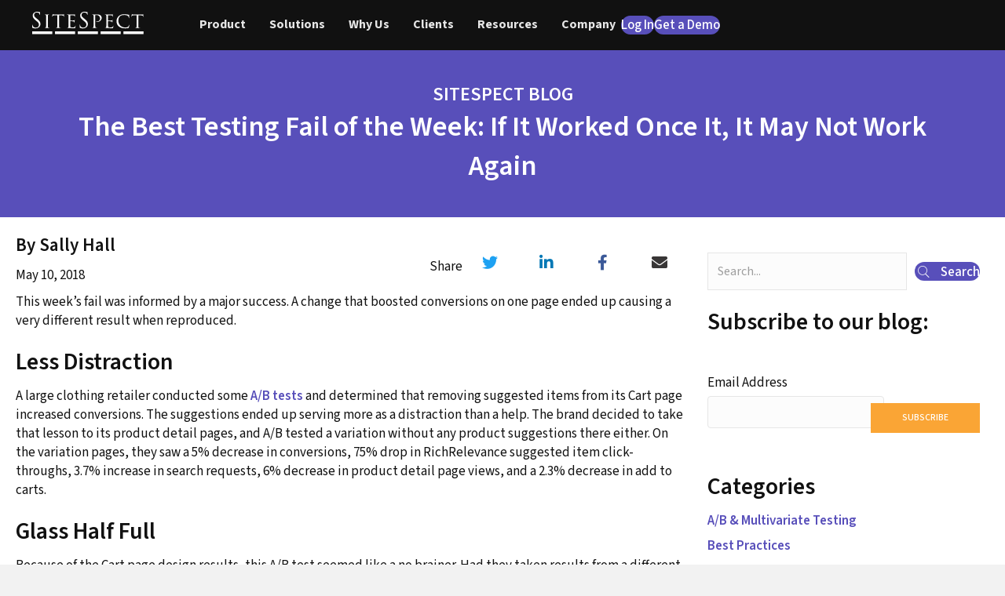

--- FILE ---
content_type: text/html; charset=UTF-8
request_url: https://www.sitespect.com/blog-best-testing-fail-week-if-it-worked-once-it-it-may-not-work-again/
body_size: 44427
content:
<!DOCTYPE html>
<html lang="en-US" prefix="og: https://ogp.me/ns#">
<head>
<meta charset="UTF-8" />
<meta name='viewport' content='width=device-width, initial-scale=1.0' />
<meta http-equiv='X-UA-Compatible' content='IE=edge' />
<link rel="profile" href="https://gmpg.org/xfn/11" />

<!-- Search Engine Optimization by Rank Math - https://rankmath.com/ -->
<title>The Best Testing Fail of The Week</title>
<meta name="description" content="The week’s best testing fail was a change that boosted conversions on one page but ended up causing a very different result when reproduced."/>
<meta name="robots" content="follow, index, max-snippet:-1, max-video-preview:-1, max-image-preview:large"/>
<link rel="canonical" href="https://www.sitespect.com/blog-best-testing-fail-week-if-it-worked-once-it-it-may-not-work-again/" />
<meta property="og:locale" content="en_US" />
<meta property="og:type" content="article" />
<meta property="og:title" content="The Best Testing Fail of The Week" />
<meta property="og:description" content="The week’s best testing fail was a change that boosted conversions on one page but ended up causing a very different result when reproduced." />
<meta property="og:url" content="https://www.sitespect.com/blog-best-testing-fail-week-if-it-worked-once-it-it-may-not-work-again/" />
<meta property="og:site_name" content="SiteSpect, Inc." />
<meta property="article:publisher" content="https://www.facebook.com/SiteSpect" />
<meta property="article:section" content="Success Stories" />
<meta property="og:updated_time" content="2023-12-21T11:02:20-05:00" />
<meta property="og:image" content="https://www.sitespect.com/wp-content/uploads/2018/04/iStock-92097136.jpg" />
<meta property="og:image:secure_url" content="https://www.sitespect.com/wp-content/uploads/2018/04/iStock-92097136.jpg" />
<meta property="og:image:width" content="1200" />
<meta property="og:image:height" content="800" />
<meta property="og:image:alt" content="iStock-92097136.jpg" />
<meta property="og:image:type" content="image/jpeg" />
<meta property="article:published_time" content="2018-05-10T14:01:24-04:00" />
<meta property="article:modified_time" content="2023-12-21T11:02:20-05:00" />
<meta name="twitter:card" content="summary_large_image" />
<meta name="twitter:title" content="The Best Testing Fail of The Week" />
<meta name="twitter:description" content="The week’s best testing fail was a change that boosted conversions on one page but ended up causing a very different result when reproduced." />
<meta name="twitter:site" content="@sitespect" />
<meta name="twitter:creator" content="@sitespect" />
<meta name="twitter:image" content="https://www.sitespect.com/wp-content/uploads/2018/04/iStock-92097136.jpg" />
<meta name="twitter:label1" content="Written by" />
<meta name="twitter:data1" content="Sally Hall" />
<meta name="twitter:label2" content="Time to read" />
<meta name="twitter:data2" content="Less than a minute" />
<script type="application/ld+json" class="rank-math-schema">{"@context":"https://schema.org","@graph":[{"@type":"Organization","@id":"https://www.sitespect.com/#organization","name":"Sally Hall","url":"https://www.sitespect.com","sameAs":["https://www.facebook.com/SiteSpect","https://twitter.com/sitespect","https://www.linkedin.com/company/sitespect-inc-","https://www.youtube.com/channel/UC9RE401ZEEcWSbddYumG1yA"],"email":"info@sitespect.com","logo":{"@type":"ImageObject","@id":"https://secure.gravatar.com/avatar/70fec5af16b3dc9c747a9b8412d13ddead18ea7be7f8a202c91324c0745e1ec5?s=96&amp;d=mm&amp;r=g","url":"https://secure.gravatar.com/avatar/70fec5af16b3dc9c747a9b8412d13ddead18ea7be7f8a202c91324c0745e1ec5?s=96&amp;d=mm&amp;r=g","caption":"Sally Hall","inLanguage":"en-US"},"contactPoint":[{"@type":"ContactPoint","telephone":"+1 (800) 683-9832","contactType":"customer support"},{"@type":"ContactPoint","telephone":"+44 330 822 1715","contactType":"customer support"}]},{"@type":"WebSite","@id":"https://www.sitespect.com/#website","url":"https://www.sitespect.com","name":"SiteSpect, Inc.","alternateName":"SiteSpect Inc","publisher":{"@id":"https://www.sitespect.com/#organization"},"inLanguage":"en-US"},{"@type":"ImageObject","@id":"https://www.sitespect.com/wp-content/uploads/2018/04/iStock-92097136.jpg","url":"https://www.sitespect.com/wp-content/uploads/2018/04/iStock-92097136.jpg","width":"1200","height":"800","caption":"iStock-92097136.jpg","inLanguage":"en-US"},{"@type":"WebPage","@id":"https://www.sitespect.com/blog-best-testing-fail-week-if-it-worked-once-it-it-may-not-work-again/#webpage","url":"https://www.sitespect.com/blog-best-testing-fail-week-if-it-worked-once-it-it-may-not-work-again/","name":"The Best Testing Fail of The Week","datePublished":"2018-05-10T14:01:24-04:00","dateModified":"2023-12-21T11:02:20-05:00","isPartOf":{"@id":"https://www.sitespect.com/#website"},"primaryImageOfPage":{"@id":"https://www.sitespect.com/wp-content/uploads/2018/04/iStock-92097136.jpg"},"inLanguage":"en-US"},{"@type":"Person","@id":"https://www.sitespect.com/author/sally-hall/","name":"Sally Hall","description":"Sally Hall is an Optimization Consultant at SiteSpect, guiding SiteSpect users on the road to optimization. She has more than 10 years of experience as a web optimizer and testing manager for enterprise brands. She is based in Austin, Texas.","url":"https://www.sitespect.com/author/sally-hall/","image":{"@type":"ImageObject","@id":"https://secure.gravatar.com/avatar/70fec5af16b3dc9c747a9b8412d13ddead18ea7be7f8a202c91324c0745e1ec5?s=96&amp;d=mm&amp;r=g","url":"https://secure.gravatar.com/avatar/70fec5af16b3dc9c747a9b8412d13ddead18ea7be7f8a202c91324c0745e1ec5?s=96&amp;d=mm&amp;r=g","caption":"Sally Hall","inLanguage":"en-US"}},{"@type":"BlogPosting","headline":"The Best Testing Fail of The Week","datePublished":"2018-05-10T14:01:24-04:00","dateModified":"2023-12-21T11:02:20-05:00","author":{"@id":"https://www.sitespect.com/author/sally-hall/","name":"Sally Hall"},"publisher":{"@id":"https://www.sitespect.com/#organization"},"description":"The week\u2019s best testing fail was a change that boosted conversions on one page but ended up causing a very different result when reproduced.","name":"The Best Testing Fail of The Week","@id":"https://www.sitespect.com/blog-best-testing-fail-week-if-it-worked-once-it-it-may-not-work-again/#richSnippet","isPartOf":{"@id":"https://www.sitespect.com/blog-best-testing-fail-week-if-it-worked-once-it-it-may-not-work-again/#webpage"},"image":{"@id":"https://www.sitespect.com/wp-content/uploads/2018/04/iStock-92097136.jpg"},"inLanguage":"en-US","mainEntityOfPage":{"@id":"https://www.sitespect.com/blog-best-testing-fail-week-if-it-worked-once-it-it-may-not-work-again/#webpage"}}]}</script>
<!-- /Rank Math WordPress SEO plugin -->

<link rel='dns-prefetch' href='//cdnjs.cloudflare.com' />
<link rel='dns-prefetch' href='//fonts.googleapis.com' />
<link href='https://fonts.gstatic.com' crossorigin rel='preconnect' />
<link rel="alternate" type="application/rss+xml" title="SiteSpect &raquo; Feed" href="https://www.sitespect.com/feed/" />
<link rel="alternate" type="application/rss+xml" title="SiteSpect &raquo; Comments Feed" href="https://www.sitespect.com/comments/feed/" />
<link rel="alternate" title="oEmbed (JSON)" type="application/json+oembed" href="https://www.sitespect.com/wp-json/oembed/1.0/embed?url=https%3A%2F%2Fwww.sitespect.com%2Fblog-best-testing-fail-week-if-it-worked-once-it-it-may-not-work-again%2F" />
<link rel="alternate" title="oEmbed (XML)" type="text/xml+oembed" href="https://www.sitespect.com/wp-json/oembed/1.0/embed?url=https%3A%2F%2Fwww.sitespect.com%2Fblog-best-testing-fail-week-if-it-worked-once-it-it-may-not-work-again%2F&#038;format=xml" />
<link rel="preload" href="https://cdnjs.cloudflare.com/ajax/libs/foundicons/3.0.0/foundation-icons.woff" as="font" type="font/woff2" crossorigin="anonymous">
<link rel="preload" href="https://www.sitespect.com/wp-content/plugins/bb-plugin/fonts/fontawesome/5.15.4/webfonts/fa-brands-400.woff2" as="font" type="font/woff2" crossorigin="anonymous">
<link rel="preload" href="https://www.sitespect.com/wp-content/plugins/bb-plugin/fonts/fontawesome/5.15.4/webfonts/fa-solid-900.woff2" as="font" type="font/woff2" crossorigin="anonymous">
<link rel="preload" href="https://www.sitespect.com/wp-content/plugins/bb-plugin/fonts/fontawesome/5.15.4/webfonts/fa-regular-400.woff2" as="font" type="font/woff2" crossorigin="anonymous">
<style id='wp-img-auto-sizes-contain-inline-css'>
img:is([sizes=auto i],[sizes^="auto," i]){contain-intrinsic-size:3000px 1500px}
/*# sourceURL=wp-img-auto-sizes-contain-inline-css */
</style>
<style id='wp-emoji-styles-inline-css'>

	img.wp-smiley, img.emoji {
		display: inline !important;
		border: none !important;
		box-shadow: none !important;
		height: 1em !important;
		width: 1em !important;
		margin: 0 0.07em !important;
		vertical-align: -0.1em !important;
		background: none !important;
		padding: 0 !important;
	}
/*# sourceURL=wp-emoji-styles-inline-css */
</style>
<style id='wp-block-library-inline-css'>
:root{--wp-block-synced-color:#7a00df;--wp-block-synced-color--rgb:122,0,223;--wp-bound-block-color:var(--wp-block-synced-color);--wp-editor-canvas-background:#ddd;--wp-admin-theme-color:#007cba;--wp-admin-theme-color--rgb:0,124,186;--wp-admin-theme-color-darker-10:#006ba1;--wp-admin-theme-color-darker-10--rgb:0,107,160.5;--wp-admin-theme-color-darker-20:#005a87;--wp-admin-theme-color-darker-20--rgb:0,90,135;--wp-admin-border-width-focus:2px}@media (min-resolution:192dpi){:root{--wp-admin-border-width-focus:1.5px}}.wp-element-button{cursor:pointer}:root .has-very-light-gray-background-color{background-color:#eee}:root .has-very-dark-gray-background-color{background-color:#313131}:root .has-very-light-gray-color{color:#eee}:root .has-very-dark-gray-color{color:#313131}:root .has-vivid-green-cyan-to-vivid-cyan-blue-gradient-background{background:linear-gradient(135deg,#00d084,#0693e3)}:root .has-purple-crush-gradient-background{background:linear-gradient(135deg,#34e2e4,#4721fb 50%,#ab1dfe)}:root .has-hazy-dawn-gradient-background{background:linear-gradient(135deg,#faaca8,#dad0ec)}:root .has-subdued-olive-gradient-background{background:linear-gradient(135deg,#fafae1,#67a671)}:root .has-atomic-cream-gradient-background{background:linear-gradient(135deg,#fdd79a,#004a59)}:root .has-nightshade-gradient-background{background:linear-gradient(135deg,#330968,#31cdcf)}:root .has-midnight-gradient-background{background:linear-gradient(135deg,#020381,#2874fc)}:root{--wp--preset--font-size--normal:16px;--wp--preset--font-size--huge:42px}.has-regular-font-size{font-size:1em}.has-larger-font-size{font-size:2.625em}.has-normal-font-size{font-size:var(--wp--preset--font-size--normal)}.has-huge-font-size{font-size:var(--wp--preset--font-size--huge)}.has-text-align-center{text-align:center}.has-text-align-left{text-align:left}.has-text-align-right{text-align:right}.has-fit-text{white-space:nowrap!important}#end-resizable-editor-section{display:none}.aligncenter{clear:both}.items-justified-left{justify-content:flex-start}.items-justified-center{justify-content:center}.items-justified-right{justify-content:flex-end}.items-justified-space-between{justify-content:space-between}.screen-reader-text{border:0;clip-path:inset(50%);height:1px;margin:-1px;overflow:hidden;padding:0;position:absolute;width:1px;word-wrap:normal!important}.screen-reader-text:focus{background-color:#ddd;clip-path:none;color:#444;display:block;font-size:1em;height:auto;left:5px;line-height:normal;padding:15px 23px 14px;text-decoration:none;top:5px;width:auto;z-index:100000}html :where(.has-border-color){border-style:solid}html :where([style*=border-top-color]){border-top-style:solid}html :where([style*=border-right-color]){border-right-style:solid}html :where([style*=border-bottom-color]){border-bottom-style:solid}html :where([style*=border-left-color]){border-left-style:solid}html :where([style*=border-width]){border-style:solid}html :where([style*=border-top-width]){border-top-style:solid}html :where([style*=border-right-width]){border-right-style:solid}html :where([style*=border-bottom-width]){border-bottom-style:solid}html :where([style*=border-left-width]){border-left-style:solid}html :where(img[class*=wp-image-]){height:auto;max-width:100%}:where(figure){margin:0 0 1em}html :where(.is-position-sticky){--wp-admin--admin-bar--position-offset:var(--wp-admin--admin-bar--height,0px)}@media screen and (max-width:600px){html :where(.is-position-sticky){--wp-admin--admin-bar--position-offset:0px}}

/*# sourceURL=wp-block-library-inline-css */
</style><style id='global-styles-inline-css'>
:root{--wp--preset--aspect-ratio--square: 1;--wp--preset--aspect-ratio--4-3: 4/3;--wp--preset--aspect-ratio--3-4: 3/4;--wp--preset--aspect-ratio--3-2: 3/2;--wp--preset--aspect-ratio--2-3: 2/3;--wp--preset--aspect-ratio--16-9: 16/9;--wp--preset--aspect-ratio--9-16: 9/16;--wp--preset--color--black: #000000;--wp--preset--color--cyan-bluish-gray: #abb8c3;--wp--preset--color--white: #ffffff;--wp--preset--color--pale-pink: #f78da7;--wp--preset--color--vivid-red: #cf2e2e;--wp--preset--color--luminous-vivid-orange: #ff6900;--wp--preset--color--luminous-vivid-amber: #fcb900;--wp--preset--color--light-green-cyan: #7bdcb5;--wp--preset--color--vivid-green-cyan: #00d084;--wp--preset--color--pale-cyan-blue: #8ed1fc;--wp--preset--color--vivid-cyan-blue: #0693e3;--wp--preset--color--vivid-purple: #9b51e0;--wp--preset--color--fl-heading-text: #111111;--wp--preset--color--fl-body-bg: #f2f2f2;--wp--preset--color--fl-body-text: #111111;--wp--preset--color--fl-accent: #584fba;--wp--preset--color--fl-accent-hover: #964fba;--wp--preset--color--fl-topbar-bg: #ffffff;--wp--preset--color--fl-topbar-text: #000000;--wp--preset--color--fl-topbar-link: #428bca;--wp--preset--color--fl-topbar-hover: #428bca;--wp--preset--color--fl-header-bg: #ffffff;--wp--preset--color--fl-header-text: #000000;--wp--preset--color--fl-header-link: #428bca;--wp--preset--color--fl-header-hover: #428bca;--wp--preset--color--fl-nav-bg: #ffffff;--wp--preset--color--fl-nav-link: #428bca;--wp--preset--color--fl-nav-hover: #428bca;--wp--preset--color--fl-content-bg: #ffffff;--wp--preset--color--fl-footer-widgets-bg: #ffffff;--wp--preset--color--fl-footer-widgets-text: #000000;--wp--preset--color--fl-footer-widgets-link: #428bca;--wp--preset--color--fl-footer-widgets-hover: #428bca;--wp--preset--color--fl-footer-bg: #ffffff;--wp--preset--color--fl-footer-text: #000000;--wp--preset--color--fl-footer-link: #428bca;--wp--preset--color--fl-footer-hover: #428bca;--wp--preset--gradient--vivid-cyan-blue-to-vivid-purple: linear-gradient(135deg,rgb(6,147,227) 0%,rgb(155,81,224) 100%);--wp--preset--gradient--light-green-cyan-to-vivid-green-cyan: linear-gradient(135deg,rgb(122,220,180) 0%,rgb(0,208,130) 100%);--wp--preset--gradient--luminous-vivid-amber-to-luminous-vivid-orange: linear-gradient(135deg,rgb(252,185,0) 0%,rgb(255,105,0) 100%);--wp--preset--gradient--luminous-vivid-orange-to-vivid-red: linear-gradient(135deg,rgb(255,105,0) 0%,rgb(207,46,46) 100%);--wp--preset--gradient--very-light-gray-to-cyan-bluish-gray: linear-gradient(135deg,rgb(238,238,238) 0%,rgb(169,184,195) 100%);--wp--preset--gradient--cool-to-warm-spectrum: linear-gradient(135deg,rgb(74,234,220) 0%,rgb(151,120,209) 20%,rgb(207,42,186) 40%,rgb(238,44,130) 60%,rgb(251,105,98) 80%,rgb(254,248,76) 100%);--wp--preset--gradient--blush-light-purple: linear-gradient(135deg,rgb(255,206,236) 0%,rgb(152,150,240) 100%);--wp--preset--gradient--blush-bordeaux: linear-gradient(135deg,rgb(254,205,165) 0%,rgb(254,45,45) 50%,rgb(107,0,62) 100%);--wp--preset--gradient--luminous-dusk: linear-gradient(135deg,rgb(255,203,112) 0%,rgb(199,81,192) 50%,rgb(65,88,208) 100%);--wp--preset--gradient--pale-ocean: linear-gradient(135deg,rgb(255,245,203) 0%,rgb(182,227,212) 50%,rgb(51,167,181) 100%);--wp--preset--gradient--electric-grass: linear-gradient(135deg,rgb(202,248,128) 0%,rgb(113,206,126) 100%);--wp--preset--gradient--midnight: linear-gradient(135deg,rgb(2,3,129) 0%,rgb(40,116,252) 100%);--wp--preset--font-size--small: 13px;--wp--preset--font-size--medium: 20px;--wp--preset--font-size--large: 36px;--wp--preset--font-size--x-large: 42px;--wp--preset--spacing--20: 0.44rem;--wp--preset--spacing--30: 0.67rem;--wp--preset--spacing--40: 1rem;--wp--preset--spacing--50: 1.5rem;--wp--preset--spacing--60: 2.25rem;--wp--preset--spacing--70: 3.38rem;--wp--preset--spacing--80: 5.06rem;--wp--preset--shadow--natural: 6px 6px 9px rgba(0, 0, 0, 0.2);--wp--preset--shadow--deep: 12px 12px 50px rgba(0, 0, 0, 0.4);--wp--preset--shadow--sharp: 6px 6px 0px rgba(0, 0, 0, 0.2);--wp--preset--shadow--outlined: 6px 6px 0px -3px rgb(255, 255, 255), 6px 6px rgb(0, 0, 0);--wp--preset--shadow--crisp: 6px 6px 0px rgb(0, 0, 0);}:where(.is-layout-flex){gap: 0.5em;}:where(.is-layout-grid){gap: 0.5em;}body .is-layout-flex{display: flex;}.is-layout-flex{flex-wrap: wrap;align-items: center;}.is-layout-flex > :is(*, div){margin: 0;}body .is-layout-grid{display: grid;}.is-layout-grid > :is(*, div){margin: 0;}:where(.wp-block-columns.is-layout-flex){gap: 2em;}:where(.wp-block-columns.is-layout-grid){gap: 2em;}:where(.wp-block-post-template.is-layout-flex){gap: 1.25em;}:where(.wp-block-post-template.is-layout-grid){gap: 1.25em;}.has-black-color{color: var(--wp--preset--color--black) !important;}.has-cyan-bluish-gray-color{color: var(--wp--preset--color--cyan-bluish-gray) !important;}.has-white-color{color: var(--wp--preset--color--white) !important;}.has-pale-pink-color{color: var(--wp--preset--color--pale-pink) !important;}.has-vivid-red-color{color: var(--wp--preset--color--vivid-red) !important;}.has-luminous-vivid-orange-color{color: var(--wp--preset--color--luminous-vivid-orange) !important;}.has-luminous-vivid-amber-color{color: var(--wp--preset--color--luminous-vivid-amber) !important;}.has-light-green-cyan-color{color: var(--wp--preset--color--light-green-cyan) !important;}.has-vivid-green-cyan-color{color: var(--wp--preset--color--vivid-green-cyan) !important;}.has-pale-cyan-blue-color{color: var(--wp--preset--color--pale-cyan-blue) !important;}.has-vivid-cyan-blue-color{color: var(--wp--preset--color--vivid-cyan-blue) !important;}.has-vivid-purple-color{color: var(--wp--preset--color--vivid-purple) !important;}.has-black-background-color{background-color: var(--wp--preset--color--black) !important;}.has-cyan-bluish-gray-background-color{background-color: var(--wp--preset--color--cyan-bluish-gray) !important;}.has-white-background-color{background-color: var(--wp--preset--color--white) !important;}.has-pale-pink-background-color{background-color: var(--wp--preset--color--pale-pink) !important;}.has-vivid-red-background-color{background-color: var(--wp--preset--color--vivid-red) !important;}.has-luminous-vivid-orange-background-color{background-color: var(--wp--preset--color--luminous-vivid-orange) !important;}.has-luminous-vivid-amber-background-color{background-color: var(--wp--preset--color--luminous-vivid-amber) !important;}.has-light-green-cyan-background-color{background-color: var(--wp--preset--color--light-green-cyan) !important;}.has-vivid-green-cyan-background-color{background-color: var(--wp--preset--color--vivid-green-cyan) !important;}.has-pale-cyan-blue-background-color{background-color: var(--wp--preset--color--pale-cyan-blue) !important;}.has-vivid-cyan-blue-background-color{background-color: var(--wp--preset--color--vivid-cyan-blue) !important;}.has-vivid-purple-background-color{background-color: var(--wp--preset--color--vivid-purple) !important;}.has-black-border-color{border-color: var(--wp--preset--color--black) !important;}.has-cyan-bluish-gray-border-color{border-color: var(--wp--preset--color--cyan-bluish-gray) !important;}.has-white-border-color{border-color: var(--wp--preset--color--white) !important;}.has-pale-pink-border-color{border-color: var(--wp--preset--color--pale-pink) !important;}.has-vivid-red-border-color{border-color: var(--wp--preset--color--vivid-red) !important;}.has-luminous-vivid-orange-border-color{border-color: var(--wp--preset--color--luminous-vivid-orange) !important;}.has-luminous-vivid-amber-border-color{border-color: var(--wp--preset--color--luminous-vivid-amber) !important;}.has-light-green-cyan-border-color{border-color: var(--wp--preset--color--light-green-cyan) !important;}.has-vivid-green-cyan-border-color{border-color: var(--wp--preset--color--vivid-green-cyan) !important;}.has-pale-cyan-blue-border-color{border-color: var(--wp--preset--color--pale-cyan-blue) !important;}.has-vivid-cyan-blue-border-color{border-color: var(--wp--preset--color--vivid-cyan-blue) !important;}.has-vivid-purple-border-color{border-color: var(--wp--preset--color--vivid-purple) !important;}.has-vivid-cyan-blue-to-vivid-purple-gradient-background{background: var(--wp--preset--gradient--vivid-cyan-blue-to-vivid-purple) !important;}.has-light-green-cyan-to-vivid-green-cyan-gradient-background{background: var(--wp--preset--gradient--light-green-cyan-to-vivid-green-cyan) !important;}.has-luminous-vivid-amber-to-luminous-vivid-orange-gradient-background{background: var(--wp--preset--gradient--luminous-vivid-amber-to-luminous-vivid-orange) !important;}.has-luminous-vivid-orange-to-vivid-red-gradient-background{background: var(--wp--preset--gradient--luminous-vivid-orange-to-vivid-red) !important;}.has-very-light-gray-to-cyan-bluish-gray-gradient-background{background: var(--wp--preset--gradient--very-light-gray-to-cyan-bluish-gray) !important;}.has-cool-to-warm-spectrum-gradient-background{background: var(--wp--preset--gradient--cool-to-warm-spectrum) !important;}.has-blush-light-purple-gradient-background{background: var(--wp--preset--gradient--blush-light-purple) !important;}.has-blush-bordeaux-gradient-background{background: var(--wp--preset--gradient--blush-bordeaux) !important;}.has-luminous-dusk-gradient-background{background: var(--wp--preset--gradient--luminous-dusk) !important;}.has-pale-ocean-gradient-background{background: var(--wp--preset--gradient--pale-ocean) !important;}.has-electric-grass-gradient-background{background: var(--wp--preset--gradient--electric-grass) !important;}.has-midnight-gradient-background{background: var(--wp--preset--gradient--midnight) !important;}.has-small-font-size{font-size: var(--wp--preset--font-size--small) !important;}.has-medium-font-size{font-size: var(--wp--preset--font-size--medium) !important;}.has-large-font-size{font-size: var(--wp--preset--font-size--large) !important;}.has-x-large-font-size{font-size: var(--wp--preset--font-size--x-large) !important;}
/*# sourceURL=global-styles-inline-css */
</style>

<style id='classic-theme-styles-inline-css'>
/*! This file is auto-generated */
.wp-block-button__link{color:#fff;background-color:#32373c;border-radius:9999px;box-shadow:none;text-decoration:none;padding:calc(.667em + 2px) calc(1.333em + 2px);font-size:1.125em}.wp-block-file__button{background:#32373c;color:#fff;text-decoration:none}
/*# sourceURL=/wp-includes/css/classic-themes.min.css */
</style>
<link rel='stylesheet' id='font-awesome-5-css' href='https://www.sitespect.com/wp-content/plugins/bb-plugin/fonts/fontawesome/5.15.4/css/all.min.css?ver=2.10.0.5' media='all' />
<link rel='stylesheet' id='ultimate-icons-css' href='https://www.sitespect.com/wp-content/uploads/bb-plugin/icons/ultimate-icons/style.css?ver=2.10.0.5' media='all' />
<link rel='stylesheet' id='dashicons-css' href='https://www.sitespect.com/wp-includes/css/dashicons.min.css?ver=6.9' media='all' />
<link rel='stylesheet' id='foundation-icons-css' href='https://cdnjs.cloudflare.com/ajax/libs/foundicons/3.0.0/foundation-icons.css?ver=2.10.0.5' media='all' />
<link rel='stylesheet' id='fl-builder-layout-bundle-51689792053441b0ad00a6e46f6fe046-css' href='https://www.sitespect.com/wp-content/uploads/bb-plugin/cache/51689792053441b0ad00a6e46f6fe046-layout-bundle.css?ver=2.10.0.5-1.5.2.1' media='all' />
<link rel='stylesheet' id='tablepress-default-css' href='https://www.sitespect.com/wp-content/tablepress-combined.min.css?ver=114' media='all' />
<link rel='stylesheet' id='jquery-magnificpopup-css' href='https://www.sitespect.com/wp-content/plugins/bb-plugin/css/jquery.magnificpopup.min.css?ver=2.10.0.5' media='all' />
<link rel='stylesheet' id='base-css' href='https://www.sitespect.com/wp-content/themes/bb-theme/css/base.min.css?ver=1.7.19.1' media='all' />
<link rel='stylesheet' id='fl-automator-skin-css' href='https://www.sitespect.com/wp-content/uploads/bb-theme/skin-693310c413dd5.css?ver=1.7.19.1' media='all' />
<link rel='stylesheet' id='fl-child-theme-css' href='https://www.sitespect.com/wp-content/themes/bb-theme-child/style.css?ver=6.9' media='all' />
<link rel='stylesheet' id='pp-animate-css' href='https://www.sitespect.com/wp-content/plugins/bbpowerpack/assets/css/animate.min.css?ver=3.5.1' media='all' />
<link rel='stylesheet' id='fl-builder-google-fonts-be3124778a61d89e73206d6960f2da2b-css' href='//fonts.googleapis.com/css?family=Source+Sans+3%3A600%2C300%2C400%2C700%2C500&#038;ver=6.9' media='all' />
<!--n2css--><!--n2js--><script id="breeze-prefetch-js-extra">
var breeze_prefetch = {"local_url":"https://www.sitespect.com","ignore_remote_prefetch":"1","ignore_list":["wp-admin","wp-login.php"]};
//# sourceURL=breeze-prefetch-js-extra
</script>
<script src="https://www.sitespect.com/wp-content/plugins/breeze/assets/js/js-front-end/breeze-prefetch-links.min.js?ver=2.2.23" id="breeze-prefetch-js"></script>
<script src="https://www.sitespect.com/wp-includes/js/jquery/jquery.min.js?ver=3.7.1" id="jquery-core-js"></script>
<script src="https://www.sitespect.com/wp-includes/js/jquery/jquery-migrate.min.js?ver=3.4.1" id="jquery-migrate-js"></script>
<link rel="https://api.w.org/" href="https://www.sitespect.com/wp-json/" /><link rel="alternate" title="JSON" type="application/json" href="https://www.sitespect.com/wp-json/wp/v2/posts/1086" /><link rel="EditURI" type="application/rsd+xml" title="RSD" href="https://www.sitespect.com/xmlrpc.php?rsd" />
<meta name="generator" content="WordPress 6.9" />
<link rel='shortlink' href='https://www.sitespect.com/?p=1086' />
		<script>
			var bb_powerpack = {
				version: '2.40.10',
				getAjaxUrl: function() { return atob( 'aHR0cHM6Ly93d3cuc2l0ZXNwZWN0LmNvbS93cC1hZG1pbi9hZG1pbi1hamF4LnBocA==' ); },
				callback: function() {},
				mapMarkerData: {},
				post_id: '1086',
				search_term: '',
				current_page: 'https://www.sitespect.com/blog-best-testing-fail-week-if-it-worked-once-it-it-may-not-work-again/',
				conditionals: {
					is_front_page: false,
					is_home: false,
					is_archive: false,
					current_post_type: '',
					is_tax: false,
										is_author: false,
					current_author: false,
					is_search: false,
									}
			};
		</script>
		<script id="google_gtagjs" src="https://www.googletagmanager.com/gtag/js?id=G-R2PF2L00QS" async></script>
<script id="google_gtagjs-inline">
window.dataLayer = window.dataLayer || [];function gtag(){dataLayer.push(arguments);}gtag('js', new Date());gtag('config', 'G-R2PF2L00QS', {} );
</script>
<link rel="icon" href="https://www.sitespect.com/wp-content/uploads/2019/01/favicon.png" sizes="32x32" />
<link rel="icon" href="https://www.sitespect.com/wp-content/uploads/2019/01/favicon.png" sizes="192x192" />
<link rel="apple-touch-icon" href="https://www.sitespect.com/wp-content/uploads/2019/01/favicon.png" />
<meta name="msapplication-TileImage" content="https://www.sitespect.com/wp-content/uploads/2019/01/favicon.png" />
		<style id="wp-custom-css">
			a.ctalink, .ctalink a, .linkunder .uabb-infobox-cta-link, .fl-slide-cta-link {
    border-bottom: 4px solid #FAA635;
    font-weight: bold;
    color: #132238;
    padding-left: 0 !important;
    padding-right: 0 !important;
    padding-bottom: 0 !important;
}
a {font-weight:600;}

.fl-node-618546de3238c .fl-photo-img {
    height: 178px !important;
}
.fl-node-618546e58232e .fl-photo-img {
    height: 178px !important;
}
.fl-node-618559068789b .fl-photo-img {
	height: 102px !important;
}
.wp-image-8884, .wp-image-8886,.wp-image-8885, .wp-image-8887  {
	background-color: #fff;
  padding: 8px;
}
.infobox-photo-left .uabb-imgicon-wrap {
	margin-right: 0px;
}

.fl-node-6189a8c2449c4 .uabb-adv-accordion-button6189a8c2449c4 {
	width: 180px;
	text-align: center;
}
.fl-node-6189a8c2449c4 .uabb-adv-accordion-content6189a8c2449c4 {
	margin-top: -80px;
}
div.uabb-adv-accordion-item:nth-child(1) > div:nth-child(2) > p:nth-child(1), div.uabb-adv-accordion-item:nth-child(2) > div:nth-child(2) > p:nth-child(1), div.uabb-adv-accordion-item:nth-child(3) > div:nth-child(2) > p:nth-child(1), div.uabb-adv-accordion-item:nth-child(4) > div:nth-child(2) > p:nth-child(1) {
	color: white;
}
div.uabb-adv-accordion-item:nth-child(1) > div:nth-child(2) > p:nth-child(3), div.uabb-adv-accordion-item:nth-child(2) > div:nth-child(2) > p:nth-child(3), div.uabb-adv-accordion-item:nth-child(3) > div:nth-child(2) > p:nth-child(3), div.uabb-adv-accordion-item:nth-child(4) > div:nth-child(2) > p:nth-child(3) {
	  font-weight: 700;
    text-align: center;
    text-transform: uppercase;
}
.fl-builder-content .fl-node-618ee2a99e1f6 .fl-button-group-buttons a.fl-button:hover {
	  cursor: pointer;
    box-shadow: 0 0 0 5px #301b64,0 0 0 7px #fff;
    opacity: .98;
}

.tipicon:hover {
    color: #333 !important;
	  cursor: pointer;
}
.icon-center {text-align: center !important;}

.uabb-modal-photo {
    border-radius: 100% !important;
	  padding: 2px;
}
.uabb-modal-photo:hover {
    border: 2px solid #3372ad;
    border-radius: 100px;
}
.fl-node-6197f237d40c3 > div:nth-child(1) > div:nth-child(1) > h3:nth-child(1) > strong:nth-child(1):hover, .fl-node-6197f7e83a8b5 > div:nth-child(1) > div:nth-child(1) > h3:nth-child(1) > strong:nth-child(1):hover, .fl-node-6197f7f780e86 > div:nth-child(1) > div:nth-child(1) > h3:nth-child(1) > strong:nth-child(1):hover, .fl-node-619831c33afad > div:nth-child(1) > div:nth-child(1) > h3:nth-child(1) > strong:nth-child(1):hover, .fl-node-619831c33afb0 > div:nth-child(1) > div:nth-child(1) > h3:nth-child(1) > strong:nth-child(1):hover, .fl-node-619831c33afb3 > div:nth-child(1) > div:nth-child(1) > h3:nth-child(1) > strong:nth-child(1):hover, .fl-node-619831cc8b644 > div:nth-child(1) > div:nth-child(1) > h3:nth-child(1) > strong:nth-child(1):hover, .fl-node-619831cc8b647 > div:nth-child(1) > div:nth-child(1) > h3:nth-child(1) > strong:nth-child(1):hover, .fl-node-619831cc8b64a > div:nth-child(1) > div:nth-child(1) > h3:nth-child(1) > strong:nth-child(1):hover {
    color: #faa635;
}
/* Disables existing Beaver modules animations applied to page layouts */
.fl-animated {
    -webkit-animation-name: none !important; 
    animation-name: none !important;
}

/****/
.blog .mega-menu-saved-row h4, .archive .mega-menu-saved-row h4, .single-post .mega-menu-saved-row h4 {
  font-size: 16px !important;
}

.uabb-read-more-text.uabb-blog-post-section a {
  border-bottom: 4px solid #FAA635;
}
.uabb-read-more-text.uabb-blog-post-section .uabb-next-right-arrow {
  display: none;
}
.uabb-read-more-text.uabb-blog-post-section a:hover {
  color: #FAA635 !important;
}
@media only screen and (max-width: 481px) {
.blog .uabb-thumbnail-position-left .uabb-post-thumbnail,
.blog .uabb-thumbnail-position-left .uabb-blog-post-content,
.blog .uabb-thumbnail-position-right .uabb-post-thumbnail,
.blog .uabb-thumbnail-position-right .uabb-blog-post-content,	
.archive .uabb-thumbnail-position-left .uabb-post-thumbnail,
.archive .uabb-thumbnail-position-left .uabb-blog-post-content,
.archive .uabb-thumbnail-position-right .uabb-post-thumbnail,
.archive .uabb-thumbnail-position-right .uabb-blog-post-content 
	{
  width: 100% !important;
}
.blog .uabb-blog-post-content,
.archive .uabb-blog-post-content {
  padding: 30px 15px !important;
}

	.blog .uabb-blog-post-content .post-container {
		display: inline-block !important;
	}
	.blog .post-container div:nth-child(2) {
  padding: 0 10px !important;
}
.blog .archive-title {
  padding-top: 20px;
}	
}



/***
Custom table modules: .pp-table-module
***/
.pp-table-content tbody tr:hover {
  background: #ebebeb !important;
}

#securitypackage table tr th:first-child {
  background: white !important;
}
#securitypackage table thead tr th {
  border-bottom: 2px solid #ebebeb !important;
}
#securitypackage .pp-table-content.tablesaw thead th:first-child {
  border-left-width: 0 !important;
}

#securitypackage .pp-table-content.tablesaw thead th:last-child {
  border-right-width: 0 !important;
}

#securitypackage table tr td:first-child {
  text-align: left !important;
}

#securitypackage table tr td:nth-child(2) i {
  color: #5291cb !important;
}

#securitypackage table tr td:nth-child(3) i {
  color: #3372ad !important;
}

#securitypackage table tr td:nth-child(4) i {
  color: #26537e !important;
}


/**
UAAB Module **/
.uabb-table thead .table-header-th, .uabb-table thead .table-header-th label {
  font-weight: normal !important;
}
 .uabb-table thead .table-header-th label {
  padding-top: 5px;
}
.uabb-table table tr b {
  font-weight: 400;
}
.uabb-table table tr td:nth-child(2) i {
  color: #5291cb !important;
}

.uabb-table table tr td:nth-child(3) i {
  color: #3372ad !important;
}

.uabb-table table tr td:nth-child(4) i {
  color: #26537e !important;
}


.uabb-table-inner-wrap .uabb-table-features .table-body-td {
  border-left-width: 0 !important;
  border-right-width: 0 !important;
}
.uabb-table-inner-wrap .uabb-table-features .table-body-td:first-child, .uabb-table-inner-wrap .uabb-table-features th:first-child {
  padding-left: 11px !important;
}
.uabb-table-inner-wrap .uabb-table-header .table-header-th {
  border-left-width: 0 !important;
}

header.fl-builder-content-8955 .fl-row-content-wrap {
    z-index: 999;
}


/**.bold issue**/
.uabb-infobox-text.uabb-text-editor p,
.fl-cta-text-content p,
header .n2-ss-item-content.n2-ss-text p,
.single-post #fl-main-content .fl-node-content .fl-module-content p {
    font-weight: 400 !important;
} 

.brex-mega-menu-desktop .uabb-info-list-content-wrapper, .brex-mega-menu-desktop .uabb-info-list-description.uabb-text-editor p {
    font-weight: 400 !important;
}

div#sitespect-hero-title .fl-row-content-wrap,
.page-banner-subtitle .fl-row-content-wrap {
    z-index: 0 !important;
}


/** 2025 updates **/

/* testimonials & case study quotes */

blockquote, .ss-blockquote {
    background-color: #584FBA;
    color: white;
    border-radius: 0px 40px;
    padding: 42px 38px 42px 42px;
    border: 0;
		line-height: 1.3;
    position: relative;
}

blockquote {
	margin: 40px 0px;
}

blockquote::before, .ss-blockquote .fl-module-rich-text::before {  
	content: url("/wp-content/uploads/2025/01/quotes-open-banner.svg"); 
	position: absolute;
    top: -16px;
    left: 20px;
    width: auto;
    height: auto;
}

blockquote::after, .ss-blockquote .fl-module-rich-text::after {
    content: url("/wp-content/uploads/2025/01/quotes-close-banner.svg");
	position: absolute;
    bottom: -24px;
    right: 20px;
    width: auto;
    height: auto;
}

/* unordered list stars */

ul.ss-list-stars > li::marker {
  content: "✦";
  color: #584FBA;
  font-size: 18px;
}

ul.ss-list-stars > li {
    padding-left: 8px;
    padding-bottom: 10px;
}

/* ordered list circle numbers */

.ss-list-circles {
  counter-reset: li;
  padding: 0;
  margin: 0;
  list-style: none;
}

.ss-list-circles li {
  list-style: none;
  margin: 1em 0;
  padding-left: 2.5em;
  position: relative;
}

.ss-list-circles li::after {
  counter-increment: li;
  content: counter(li);
  position: absolute;
  font-size: 1em;
  left: 0;
  font-weight: 600;
  top: -0.2em;
  width: 1.75em;
  height: 1.75em;
  background-color: #111;
  color: white;
  border-radius: 50%;
  display: flex;
  align-items: center;
  justify-content: center;
}

.ss-list-circles h2 {
    line-height: 0.8;
}

.ss-list-circles h3 {
    line-height: 1;
}


/* brand colors */

.ss-brand-purple-bg {
	background-color: #584FBA !important;
}

.ss-2-of-4-purple-bg {
	background-color: #6D4FBA !important;
}

.ss-middle-purple-bg {
	background-color: #784FBA !important;
}

.ss-3-of-4-purple-bg {
	background-color: #834FBA !important;
}

.ss-pink-purple-bg {
	background-color: #964FBA !important;
}

/* button style variations */

.ss-button-medium a {
	padding: 7px 20px !important;
}

.ss-button-xlarge a {
	padding: 14px 32px !important;
	font-size: 20px !important;
}

.ss-button-white a {
	background-color: white !important;
	color: #111111 !important;
}

.ss-button-white a:hover {
	background-color: #F1F0FE !important;
}

.ss-button-white span {
	color: #584FBA !important;
}

.ss-button-pink-purple a {
	background-color: #964FBA !important;
}

.ss-button-pink-purple a:hover {
	background-color: #B96DDD !important;
}

/* links on dark background */

.ss-a-dark-bg {
    color: #C9C4FF !important;
    text-decoration: underline !important;
}

.ss-a-dark-bg:hover {
    color: #AEA7FF !important;
}		</style>
		

<script>
(function () {
var zi = document.createElement('script');
zi.type = 'text/javascript';
zi.async = true;
zi.referrerPolicy = 'unsafe-url';
zi.src = 'https://ws.zoominfo.com/pixel/63348df3b746448b7a03e08d';
var s = document.getElementsByTagName('script')[0];
s.parentNode.insertBefore(zi, s);
})();
</script>
</head>
<body class="wp-singular post-template-default single single-post postid-1086 single-format-standard wp-theme-bb-theme wp-child-theme-bb-theme-child fl-builder-2-10-0-5 fl-themer-1-5-2-1 fl-theme-1-7-19-1 fl-no-js fl-theme-builder-singular fl-theme-builder-singular-single-blog-post fl-theme-builder-header fl-theme-builder-header-ss-navigation-2021 fl-theme-builder-footer fl-theme-builder-footer-footer fl-framework-base fl-preset-default fl-full-width fl-has-sidebar fl-search-active" itemscope="itemscope" itemtype="https://schema.org/WebPage">
<!-- Google Tag Manager (noscript) -->
<noscript><iframe src="https://www.googletagmanager.com/ns.html?id=GTM-MV4PJ67"
height="0" width="0" style="display:none;visibility:hidden"></iframe></noscript>
<!-- End Google Tag Manager (noscript) -->
<a aria-label="Skip to content" class="fl-screen-reader-text" href="#fl-main-content">Skip to content</a><div class="fl-page">
	<header class="fl-builder-content fl-builder-content-8955 fl-builder-global-templates-locked" data-post-id="8955" data-type="header" data-sticky="0" data-sticky-on="" data-sticky-breakpoint="medium" data-shrink="0" data-overlay="0" data-overlay-bg="transparent" data-shrink-image-height="50px" role="banner" itemscope="itemscope" itemtype="http://schema.org/WPHeader"><div class="fl-row fl-row-full-width fl-row-bg-color fl-node-wucetijsmf0y fl-row-default-height fl-row-align-center fl-visible-desktop fl-visible-large header-wide" data-node="wucetijsmf0y">
	<div class="fl-row-content-wrap">
		<div class="uabb-row-separator uabb-top-row-separator" >
</div>
						<div class="fl-row-content fl-row-fixed-width fl-node-content">
		
<div class="fl-col-group fl-node-piz5yuf70hno" data-node="piz5yuf70hno">
			<div class="fl-col fl-node-1w9q3injdkmh fl-col-bg-color fl-col-small" data-node="1w9q3injdkmh">
	<div class="fl-col-content fl-node-content"><div class="fl-module fl-module-html fl-node-f72h5r8j4cpg html-style-hover" data-node="f72h5r8j4cpg">
	<div class="fl-module-content fl-node-content">
		<div class="fl-html">
	<style>

.html-style-hover {
    position: absolute;
    height: 0px;
    width: 0px;
}

.get-demo-btn span, .loginbuttonz span, .get-demo-btn-movil span {
        white-space: nowrap;
}

@media only screen and (max-width: 1120px)  {
    .loginbuttonz {
        display: none;
    }
}
</style></div>
	</div>
</div>
<div class="fl-module fl-module-photo fl-node-038zoin69wpr" data-node="038zoin69wpr">
	<div class="fl-module-content fl-node-content">
		<div role="figure" class="fl-photo fl-photo-align-center fl-photo-crop-landscape" itemscope itemtype="https://schema.org/ImageObject">
	<div class="fl-photo-content fl-photo-img-svg">
				<a href="/" target="_self" itemprop="url">
				<img loading="lazy" decoding="async" class="fl-photo-img wp-image-8948 size-full" src="https://www.sitespect.com/wp-content/uploads/2021/08/SiteSpect_Logo_White-trimmed.svg" alt="SiteSpect Logo reversed" height="58" width="283" title="SiteSpect_Logo_White-trimmed"  data-no-lazy="1" itemprop="image" />
				</a>
					</div>
	</div>
	</div>
</div>
</div>
</div>
			<div class="fl-col fl-node-0goadzbemxy2 fl-col-bg-color fl-col-small" data-node="0goadzbemxy2">
	<div class="fl-col-content fl-node-content"><div class="fl-module fl-module-brex-mega-menu fl-node-y2xmrfosc8hp" data-node="y2xmrfosc8hp">
	<div class="fl-module-content fl-node-content">
		<nav>
    <div class="brex-mega-menu-desktop">
        <ul class="brex-mega-menu"><li class="mega-menu-saved-row">
            <a   target="_self" class="mega-menu-saved-row-a megamenuonmouseover" href="https://www.sitespect.com/products/">Product <i class=""></i></a>
            <div class="mega-menu-saved-row-container" >
            <link rel='stylesheet' id='uabb-animate-css' href='https://www.sitespect.com/wp-content/plugins/bb-ultimate-addon/modules/info-list/css/animate.css' media='all' />
<style id='fl-builder-layout-8951-inline-css'>
.fl-builder-content .fl-node-612fd486d3321 .fl-row-content-wrap a:hover {color: #655cd6;}.fl-node-612fd486d3321 > .fl-row-content-wrap {border-style: solid;border-width: 0;background-clip: border-box;border-color: #964fba;border-left-width: 10px;box-shadow: 4px 4px 8px 0px rgba(0,0,0,0.2);}.fl-node-612fd486d3321.fl-row-fixed-width, .fl-node-612fd486d3321 .fl-row-fixed-width {max-width: 850px;} .fl-node-612fd486d3321 > .fl-row-content-wrap {margin-top:10px;} .fl-node-612fd486d3321 > .fl-row-content-wrap {padding-top:0px;padding-right:0px;padding-bottom:0px;padding-left:0px;}.fl-node-612fd486d4a08 {width: 100%;}.fl-node-612fd4a92e4c4 {width: 46.57%;}.fl-node-612fd4a92e4c4 > .fl-col-content {background-color: #ffffff;}.fl-node-612fd4a92e4c6 {width: 29.93%;}.fl-node-612fd4a92e4c6 > .fl-col-content {background-color: #F6F6F6;border-style: solid;border-width: 0;background-clip: border-box;border-color: #cccccc;border-right-width: 1px;border-left-width: 1px;} .fl-node-612fd4a92e4c6 > .fl-col-content {margin-top:0px;margin-right:0px;margin-bottom:0px;margin-left:0px;}.fl-node-612fd85c908f4 {width: 23.50%;}.fl-node-612fd85c908f4 > .fl-col-content {background-color: #EEEEEE;border-style: solid;border-width: 0;background-clip: border-box;border-color: #cccccc;border-right-width: 1px;} .fl-node-612fd85c908f4 > .fl-col-content {margin-top:0px;margin-right:0px;margin-bottom:0px;margin-left:0px;} .fl-node-612fd85c908f4 > .fl-col-content {padding-top:0px;padding-right:0px;padding-bottom:0px;padding-left:0px;}.fl-row .fl-col .fl-node-612fd76ecc1c6 h5.fl-heading a,.fl-row .fl-col .fl-node-612fd76ecc1c6 h5.fl-heading .fl-heading-text,.fl-row .fl-col .fl-node-612fd76ecc1c6 h5.fl-heading .fl-heading-text *,.fl-node-612fd76ecc1c6 h5.fl-heading .fl-heading-text {color: #964FBA;}.fl-node-612fd76ecc1c6.fl-module-heading .fl-heading {font-weight: 700;text-transform: uppercase;} .fl-node-612fd76ecc1c6 > .fl-module-content {margin-bottom:0px;}.fl-row .fl-col .fl-node-612fd8be21701 h5.fl-heading a,.fl-row .fl-col .fl-node-612fd8be21701 h5.fl-heading .fl-heading-text,.fl-row .fl-col .fl-node-612fd8be21701 h5.fl-heading .fl-heading-text *,.fl-node-612fd8be21701 h5.fl-heading .fl-heading-text {color: #964FBA;}.fl-node-612fd8be21701.fl-module-heading .fl-heading {font-weight: 700;text-transform: uppercase;} .fl-node-612fd8be21701 > .fl-module-content {margin-bottom:0px;}.fl-row .fl-col .fl-node-612fd8e711837 h5.fl-heading a,.fl-row .fl-col .fl-node-612fd8e711837 h5.fl-heading .fl-heading-text,.fl-row .fl-col .fl-node-612fd8e711837 h5.fl-heading .fl-heading-text *,.fl-node-612fd8e711837 h5.fl-heading .fl-heading-text {color: #964FBA;}.fl-node-612fd8e711837.fl-module-heading .fl-heading {font-weight: 700;text-transform: uppercase;} .fl-node-612fd8e711837 > .fl-module-content {margin-bottom:0px;}.fl-node-612fd777ce565 .fl-separator {border-top-width: 1px;max-width: 100%;margin: auto;}.fl-node-612fd777ce565 .fl-separator {border-top-color: #111111;border-top-style: solid;} .fl-node-612fd777ce565 > .fl-module-content {margin-top:5px;}.fl-node-612fd8c646775 .fl-separator {border-top-width: 1px;max-width: 100%;margin: auto;}.fl-node-612fd8c646775 .fl-separator {border-top-color: #111111;border-top-style: solid;} .fl-node-612fd8c646775 > .fl-module-content {margin-top:5px;margin-bottom:15px;}.fl-node-612fd8ddd07ce .fl-separator {border-top-width: 1px;max-width: 100%;margin: auto;}.fl-node-612fd8ddd07ce .fl-separator {border-top-color: #111111;border-top-style: solid;} .fl-node-612fd8ddd07ce > .fl-module-content {margin-top:5px;}.uabb-info-list .uabb-info-list-left,.uabb-info-list .uabb-info-list-right {float: none;}.uabb-info-list .uabb-info-list-wrapper > li {list-style: none;margin: 0;padding: 0;position: relative;}.uabb-module-content .uabb-text-editor :not(a) {color: inherit;}.uabb-module-content .uabb-text-editor :not(i) {font-family: inherit;}.uabb-module-content .uabb-text-editor :not(h1):not(h2):not(h3):not(h4):not(h5):not(h6) {font-size: inherit;line-height: inherit;}.uabb-module-content .uabb-text-editor :not(h1):not(h2):not(h3):not(h4):not(h5):not(h6):not(strong):not(b):not(i) {font-weight: inherit;}.uabb-info-list-content .uabb-info-list-description p:last-of-type {margin-bottom: 0;}.uabb-info-list-connector,.uabb-info-list-connector-top {height: 100%;position: absolute;z-index: 1;border-width: 0 0 0 1px;}.uabb-info-list-connector-top {top: 0;}.uabb-info-list-content-wrapper.uabb-info-list-left .uabb-info-list-icon,.uabb-info-list-content-wrapper.uabb-info-list-right .uabb-info-list-icon {display: inline-block;vertical-align: top;}.uabb-info-list-content-wrapper.uabb-info-list-left .uabb-info-list-icon {margin-right: 20px;}.uabb-info-list-content-wrapper.uabb-info-list-right {text-align: right;direction: rtl;}.uabb-info-list-content-wrapper.uabb-info-list-right * {direction: ltr;}.uabb-info-list-content-wrapper.uabb-info-list-right .uabb-info-list-icon {margin-left: 20px;}.uabb-info-list-wrapper.uabb-info-list-top li .uabb-info-list-icon {float: none;margin: 0 auto;}.uabb-info-list-wrapper.uabb-info-list-top li .uabb-info-list-content {margin: 15px;padding-bottom: 0;text-align: center;}.uabb-info-list-wrapper.uabb-info-list-top li .uabb-info-list-connector {height: 0;left: 50%;margin-left: 0;position: absolute;width: 100%;}.uabb-info-list-content.uabb-info-list-top {margin-right: 1em;padding: 0;}.uabb-info-list-link {position: absolute;width: 100%;height: 100%;left: 0;top: 0;bottom: 0;right: 0;z-index: 9;}.uabb-info-list-link {position: relative;}.uabb-info-list-item .uabb-info-list-icon .uabb-icon-wrap {vertical-align: middle;}.uabb-info-list-item .uabb-info-list-icon a {box-shadow: none;}.uabb-info-list-wrapper.uabb-info-list-top .uabb-info-list-item {width: 100%;vertical-align: top;}.uabb-imgicon-wrap .uabb-icon i {margin: 0;}.uabb-info-list .uabb-info-list-wrapper,.uabb-info-list-content-wrapper .uabb-info-list-content h2,.uabb-info-list-content-wrapper .uabb-info-list-content h3,.uabb-info-list-content-wrapper .uabb-info-list-content h4,.uabb-info-list-content-wrapper .uabb-info-list-content h5,.uabb-info-list-content-wrapper .uabb-info-list-content h6 {margin: 0;padding: 0;}.uabb-info-list-content-wrapper,.uabb-info-list-icon {position: relative;z-index: 4;}.uabb-info-list-item:first-child .uabb-info-list-connector-top,.uabb-info-list-wrapper li:last-child .uabb-info-list-connector {display: none;}.uabb-info-list-content-wrapper.uabb-info-list-left .uabb-info-list-content,.uabb-info-list-content-wrapper.uabb-info-list-right .uabb-info-list-content,.uabb-info-list-wrapper.uabb-info-list-top li,.uabb-info-list-icon .icon {display: inline-block;}.uabb-info-list-content-wrapper.uabb-info-list-top .uabb-info-list-icon,.uabb-info-list-content-wrapper.uabb-info-list-top .uabb-info-list-content,.uabb-info-list-wrapper.uabb-info-list-top {display: block;}@media only screen and (max-width:767px) {.uabb-info-list-wrapper.uabb-info-list-top .uabb-info-list-item .uabb-info-list-connector {display: none;}}.fl-node-612fd5e393897 .uabb-info-list-wrapper .uabb-info-list-item:last-child {padding-bottom: 0;}.fl-node-612fd5e393897 .uabb-info-list-content-wrapper.uabb-info-list-left .uabb-info-list-content {width: calc( 100% - 45px );}.fl-node-612fd5e393897 .uabb-info-list-wrapper.uabb-info-list-left li .uabb-info-list-connector,.fl-node-612fd5e393897 .uabb-info-list-wrapper.uabb-info-list-left li .uabb-info-list-connector-top {left: 12.5px;}.fl-node-612fd5e393897 .uabb-info-list-wrapper .uabb-info-list-item {padding-bottom: 20px;}.fl-node-612fd5e393897 .uabb-info-list .uabb-info-list-icon .custom-character0 {text-align: center;color: #584fba;font-size:25px;width:25px;height:25px;line-height:25px;}.fl-node-612fd5e393897 .info-list-icon-dynamic0 .uabb-imgicon-wrap {text-align: center;}.fl-node-612fd5e393897 .info-list-icon-dynamic0 .uabb-image .uabb-photo-img {width: 25px;}.fl-node-612fd5e393897 .info-list-icon-dynamic0 .uabb-image .uabb-image-content{}@media ( max-width: 1000px ) {.fl-node-612fd5e393897 .info-list-icon-dynamic0 .uabb-imgicon-wrap {text-align: ;}}@media ( max-width: 500px ) {.fl-node-612fd5e393897 .info-list-icon-dynamic0 .uabb-imgicon-wrap {text-align: ;}}.fl-node-612fd5e393897 .info-list-icon-dynamic0 .uabb-imgicon-wrap .uabb-photo-img {}.fl-node-612fd5e393897 .uabb-info-list .uabb-info-list-icon .custom-character1 {text-align: center;color: #584fba;font-size:25px;width:25px;height:25px;line-height:25px;}.fl-node-612fd5e393897 .info-list-icon-dynamic1 .uabb-imgicon-wrap {text-align: center;}.fl-node-612fd5e393897 .info-list-icon-dynamic1 .uabb-image .uabb-photo-img {width: 25px;}.fl-node-612fd5e393897 .info-list-icon-dynamic1 .uabb-image .uabb-image-content{}@media ( max-width: 1000px ) {.fl-node-612fd5e393897 .info-list-icon-dynamic1 .uabb-imgicon-wrap {text-align: ;}}@media ( max-width: 500px ) {.fl-node-612fd5e393897 .info-list-icon-dynamic1 .uabb-imgicon-wrap {text-align: ;}}.fl-node-612fd5e393897 .info-list-icon-dynamic1 .uabb-imgicon-wrap .uabb-photo-img {}.fl-node-612fd5e393897 .uabb-info-list .uabb-info-list-icon .custom-character2 {text-align: center;color: #584fba;font-size:25px;width:25px;height:25px;line-height:25px;}.fl-node-612fd5e393897 .info-list-icon-dynamic2 .uabb-imgicon-wrap {text-align: center;}.fl-node-612fd5e393897 .info-list-icon-dynamic2 .uabb-image .uabb-photo-img {width: 25px;}.fl-node-612fd5e393897 .info-list-icon-dynamic2 .uabb-image .uabb-image-content{}@media ( max-width: 1000px ) {.fl-node-612fd5e393897 .info-list-icon-dynamic2 .uabb-imgicon-wrap {text-align: ;}}@media ( max-width: 500px ) {.fl-node-612fd5e393897 .info-list-icon-dynamic2 .uabb-imgicon-wrap {text-align: ;}}.fl-node-612fd5e393897 .info-list-icon-dynamic2 .uabb-imgicon-wrap .uabb-photo-img {}.fl-node-612fd5e393897 .uabb-info-list .uabb-info-list-icon .custom-character3 {text-align: center;color: #584fba;font-size:25px;width:25px;height:25px;line-height:25px;}.fl-node-612fd5e393897 .info-list-icon-dynamic3 .uabb-imgicon-wrap {text-align: center;}.fl-node-612fd5e393897 .info-list-icon-dynamic3 .uabb-image .uabb-photo-img {width: 25px;}.fl-node-612fd5e393897 .info-list-icon-dynamic3 .uabb-image .uabb-image-content{}@media ( max-width: 1000px ) {.fl-node-612fd5e393897 .info-list-icon-dynamic3 .uabb-imgicon-wrap {text-align: ;}}@media ( max-width: 500px ) {.fl-node-612fd5e393897 .info-list-icon-dynamic3 .uabb-imgicon-wrap {text-align: ;}}.fl-node-612fd5e393897 .info-list-icon-dynamic3 .uabb-imgicon-wrap .uabb-photo-img {}.fl-node-612fd5e393897 .uabb-icon i {float: none;}.fl-node-612fd5e393897 .uabb-icon {display: block;}.fl-node-612fd5e393897 .uabb-info-list-content .uabb-info-list-title,.fl-node-612fd5e393897 .uabb-info-list-content .uabb-info-list-title * {color: #000000;}.fl-node-612fd5e393897 .uabb-info-list-content .uabb-info-list-description {color: #111111;}@media ( max-width: 1000px) {.fl-node-612fd5e393897 .uabb-info-list .uabb-info-list-left,.fl-node-612fd5e393897 .uabb-info-list .uabb-info-list-right {text-align: ;}}@media ( max-width: 500px ) {.fl-node-612fd5e393897 .uabb-info-list .uabb-info-list-left,.fl-node-612fd5e393897 .uabb-info-list .uabb-info-list-right {text-align: ;}}.fl-node-612fd5e393897 .uabb-info-list-content .uabb-info-list-title,.fl-node-612fd5e393897 .uabb-info-list-content .uabb-info-list-title * {font-weight: 700;} .fl-node-612fd5e393897 > .fl-module-content {margin-top:0px;}.fl-node-612fda39a873e .menu-item a {color: #111111;}.fl-node-612fda39a873e .menu-item :is(*:focus, a:hover, .fl-has-submenu-container:hover > *),.fl-node-612fda39a873e .current-menu-item > a,.fl-node-612fda39a873e .current-menu-item > .fl-has-submenu-container > * {color: #655cd6;}.fl-node-612fda39a873e .menu .fl-has-submenu .sub-menu{display: none;}.fl-node-612fda39a873e .fl-menu .sub-menu {background-color: #ffffff;-webkit-box-shadow: 0 1px 20px rgba(0,0,0,0.1);-ms-box-shadow: 0 1px 20px rgba(0,0,0,0.1);box-shadow: 0 1px 20px rgba(0,0,0,0.1);}.fl-node-612fda39a873e .fl-menu-vertical.fl-toggle-arrows .fl-has-submenu-container a{padding-right: 28px;}.fl-node-612fda39a873e .fl-menu-vertical.fl-toggle-arrows .fl-menu-toggle{width: 28px;}.fl-node-612fda39a873e .fl-menu-horizontal.fl-toggle-arrows .fl-menu-toggle,.fl-node-612fda39a873e .fl-menu-vertical.fl-toggle-arrows .fl-menu-toggle{width: 28px;}.fl-node-612fda39a873e .fl-menu li{border-top: 1px solid transparent;}.fl-node-612fda39a873e .fl-menu li:first-child{border-top: none;}@media ( max-width: 500px ) {.fl-node-612fda39a873e .fl-menu .sub-menu {-webkit-box-shadow: none;-ms-box-shadow: none;box-shadow: none;}.fl-node-612fda39a873e .fl-menu:not(.no-hover) .fl-has-submenu:hover > .sub-menu,.fl-node-612fda39a873e .mega-menu.fl-active .hide-heading > .sub-menu,.fl-node-612fda39a873e .mega-menu-disabled.fl-active .hide-heading > .sub-menu {display: block !important;}.fl-node-612fda39a873e .fl-menu-logo,.fl-node-612fda39a873e .fl-menu-search-item {display: none;}} @media ( min-width: 501px ) {.fl-node-612fda39a873e .menu .fl-has-submenu .sub-menu{position: absolute;top: 0;left: 100%;z-index: 10;visibility: hidden;opacity: 0;}.fl-node-612fda39a873e .fl-menu .fl-has-submenu:hover > .sub-menu,.fl-node-612fda39a873e .fl-menu .fl-has-submenu.focus > .sub-menu{display: block;visibility: visible;opacity: 1;}.fl-node-612fda39a873e .menu .fl-has-submenu.fl-menu-submenu-right .sub-menu{left: inherit;right: 0;}.fl-node-612fda39a873e .menu .fl-has-submenu .fl-has-submenu.fl-menu-submenu-right .sub-menu{top: 0;left: inherit;right: 100%;}.fl-node-612fda39a873e .fl-menu .fl-has-submenu.fl-active > .fl-has-submenu-container .fl-menu-toggle{-webkit-transform: none;-ms-transform: none;transform: none;}.fl-node-612fda39a873e .fl-menu .fl-menu-toggle{display: none;}.fl-node-612fda39a873e ul.sub-menu {padding-top: 0px;padding-right: 0px;padding-bottom: 0px;padding-left: 0px;}.fl-node-612fda39a873e ul.sub-menu a {}}.fl-node-612fda39a873e ul.fl-menu-horizontal li.mega-menu > ul.sub-menu > li > .fl-has-submenu-container a:hover {color: #111111;}.fl-node-612fda39a873e .fl-menu .menu, .fl-node-612fda39a873e .fl-menu .menu > li {font-size: 16px;line-height: 1;}.fl-node-612fda39a873e .menu a {padding-top: 0;padding-right: 14px;padding-bottom: 14px;padding-left: 0;}.fl-node-612fda39a873e .fl-menu .menu .sub-menu > li {font-size: 16px;line-height: 1;}@media(max-width: 500px) {.fl-node-612fda39a873e .menu li.fl-has-submenu ul.sub-menu {padding-left: 15px;}.fl-node-612fda39a873e .fl-menu .sub-menu {background-color: transparent;}} .fl-node-612fda39a873e > .fl-module-content {margin-top:0px;}.fl-node-612fdb3ea6471 .menu-item a {color: #111111;}.fl-node-612fdb3ea6471 .menu-item :is(*:focus, a:hover, .fl-has-submenu-container:hover > *),.fl-node-612fdb3ea6471 .current-menu-item > a,.fl-node-612fdb3ea6471 .current-menu-item > .fl-has-submenu-container > * {color: #655cd6;}.fl-node-612fdb3ea6471 .menu .fl-has-submenu .sub-menu{display: none;}.fl-node-612fdb3ea6471 .fl-menu .sub-menu {background-color: #ffffff;-webkit-box-shadow: 0 1px 20px rgba(0,0,0,0.1);-ms-box-shadow: 0 1px 20px rgba(0,0,0,0.1);box-shadow: 0 1px 20px rgba(0,0,0,0.1);}.fl-node-612fdb3ea6471 .fl-menu-vertical.fl-toggle-arrows .fl-has-submenu-container a{padding-right: 28px;}.fl-node-612fdb3ea6471 .fl-menu-vertical.fl-toggle-arrows .fl-menu-toggle{width: 28px;}.fl-node-612fdb3ea6471 .fl-menu-horizontal.fl-toggle-arrows .fl-menu-toggle,.fl-node-612fdb3ea6471 .fl-menu-vertical.fl-toggle-arrows .fl-menu-toggle{width: 28px;}.fl-node-612fdb3ea6471 .fl-menu li{border-top: 1px solid transparent;}.fl-node-612fdb3ea6471 .fl-menu li:first-child{border-top: none;}@media ( max-width: 500px ) {.fl-node-612fdb3ea6471 .fl-menu .sub-menu {-webkit-box-shadow: none;-ms-box-shadow: none;box-shadow: none;}.fl-node-612fdb3ea6471 .fl-menu:not(.no-hover) .fl-has-submenu:hover > .sub-menu,.fl-node-612fdb3ea6471 .mega-menu.fl-active .hide-heading > .sub-menu,.fl-node-612fdb3ea6471 .mega-menu-disabled.fl-active .hide-heading > .sub-menu {display: block !important;}.fl-node-612fdb3ea6471 .fl-menu-logo,.fl-node-612fdb3ea6471 .fl-menu-search-item {display: none;}} @media ( min-width: 501px ) {.fl-node-612fdb3ea6471 .menu .fl-has-submenu .sub-menu{position: absolute;top: 0;left: 100%;z-index: 10;visibility: hidden;opacity: 0;}.fl-node-612fdb3ea6471 .fl-menu .fl-has-submenu:hover > .sub-menu,.fl-node-612fdb3ea6471 .fl-menu .fl-has-submenu.focus > .sub-menu{display: block;visibility: visible;opacity: 1;}.fl-node-612fdb3ea6471 .menu .fl-has-submenu.fl-menu-submenu-right .sub-menu{left: inherit;right: 0;}.fl-node-612fdb3ea6471 .menu .fl-has-submenu .fl-has-submenu.fl-menu-submenu-right .sub-menu{top: 0;left: inherit;right: 100%;}.fl-node-612fdb3ea6471 .fl-menu .fl-has-submenu.fl-active > .fl-has-submenu-container .fl-menu-toggle{-webkit-transform: none;-ms-transform: none;transform: none;}.fl-node-612fdb3ea6471 .fl-menu .fl-menu-toggle{display: none;}.fl-node-612fdb3ea6471 ul.sub-menu {padding-top: 0px;padding-right: 0px;padding-bottom: 0px;padding-left: 0px;}.fl-node-612fdb3ea6471 ul.sub-menu a {}}.fl-node-612fdb3ea6471 ul.fl-menu-horizontal li.mega-menu > ul.sub-menu > li > .fl-has-submenu-container a:hover {color: #111111;}.fl-node-612fdb3ea6471 .fl-menu .menu, .fl-node-612fdb3ea6471 .fl-menu .menu > li {font-size: 16px;line-height: 1.1em;}.fl-node-612fdb3ea6471 .menu a {padding-top: 0;padding-right: 14px;padding-bottom: 14px;padding-left: 0;}.fl-node-612fdb3ea6471 .fl-menu .menu .sub-menu > li {font-size: 16px;line-height: 1;}@media(max-width: 500px) {.fl-node-612fdb3ea6471 .menu li.fl-has-submenu ul.sub-menu {padding-left: 15px;}.fl-node-612fdb3ea6471 .fl-menu .sub-menu {background-color: transparent;}} .fl-node-612fdb3ea6471 > .fl-module-content {margin-top:0px;}.fl-col-group-equal-height.fl-col-group-align-bottom .fl-col-content {-webkit-justify-content: flex-end;justify-content: flex-end;-webkit-box-align: end; -webkit-box-pack: end;-ms-flex-pack: end;}.uabb-module-content h1,.uabb-module-content h2,.uabb-module-content h3,.uabb-module-content h4,.uabb-module-content h5,.uabb-module-content h6 {margin: 0;clear: both;}.fl-module-content a,.fl-module-content a:hover,.fl-module-content a:focus {text-decoration: none;}.uabb-row-separator {position: absolute;width: 100%;left: 0;}.uabb-top-row-separator {top: 0;bottom: auto}.uabb-bottom-row-separator {top: auto;bottom: 0;}.fl-builder-content-editing .fl-visible-medium.uabb-row,.fl-builder-content-editing .fl-visible-medium-mobile.uabb-row,.fl-builder-content-editing .fl-visible-mobile.uabb-row {display: none !important;}@media (max-width: 992px) {.fl-builder-content-editing .fl-visible-desktop.uabb-row,.fl-builder-content-editing .fl-visible-mobile.uabb-row {display: none !important;}.fl-builder-content-editing .fl-visible-desktop-medium.uabb-row,.fl-builder-content-editing .fl-visible-medium.uabb-row,.fl-builder-content-editing .fl-visible-medium-mobile.uabb-row {display: block !important;}}@media (max-width: 768px) {.fl-builder-content-editing .fl-visible-desktop.uabb-row,.fl-builder-content-editing .fl-visible-desktop-medium.uabb-row,.fl-builder-content-editing .fl-visible-medium.uabb-row {display: none !important;}.fl-builder-content-editing .fl-visible-medium-mobile.uabb-row,.fl-builder-content-editing .fl-visible-mobile.uabb-row {display: block !important;}}.fl-responsive-preview-content .fl-builder-content-editing {overflow-x: hidden;overflow-y: visible;}.uabb-row-separator svg {width: 100%;}.uabb-top-row-separator.uabb-has-svg svg {position: absolute;padding: 0;margin: 0;left: 50%;top: -1px;bottom: auto;-webkit-transform: translateX(-50%);-ms-transform: translateX(-50%);transform: translateX(-50%);}.uabb-bottom-row-separator.uabb-has-svg svg {position: absolute;padding: 0;margin: 0;left: 50%;bottom: -1px;top: auto;-webkit-transform: translateX(-50%);-ms-transform: translateX(-50%);transform: translateX(-50%);}.uabb-bottom-row-separator.uabb-has-svg .uasvg-wave-separator {bottom: 0;}.uabb-top-row-separator.uabb-has-svg .uasvg-wave-separator {top: 0;}.uabb-bottom-row-separator.uabb-svg-triangle svg,.uabb-bottom-row-separator.uabb-xlarge-triangle svg,.uabb-top-row-separator.uabb-xlarge-triangle-left svg,.uabb-bottom-row-separator.uabb-svg-circle svg,.uabb-top-row-separator.uabb-slime-separator svg,.uabb-top-row-separator.uabb-grass-separator svg,.uabb-top-row-separator.uabb-grass-bend-separator svg,.uabb-bottom-row-separator.uabb-mul-triangles-separator svg,.uabb-top-row-separator.uabb-wave-slide-separator svg,.uabb-top-row-separator.uabb-pine-tree-separator svg,.uabb-top-row-separator.uabb-pine-tree-bend-separator svg,.uabb-bottom-row-separator.uabb-stamp-separator svg,.uabb-bottom-row-separator.uabb-xlarge-circle svg,.uabb-top-row-separator.uabb-wave-separator svg{left: 50%;-webkit-transform: translateX(-50%) scaleY(-1); -moz-transform: translateX(-50%) scaleY(-1);-ms-transform: translateX(-50%) scaleY(-1); -o-transform: translateX(-50%) scaleY(-1);transform: translateX(-50%) scaleY(-1);}.uabb-bottom-row-separator.uabb-big-triangle svg {left: 50%;-webkit-transform: scale(1) scaleY(-1) translateX(-50%); -moz-transform: scale(1) scaleY(-1) translateX(-50%);-ms-transform: scale(1) scaleY(-1) translateX(-50%); -o-transform: scale(1) scaleY(-1) translateX(-50%);transform: scale(1) scaleY(-1) translateX(-50%);}.uabb-top-row-separator.uabb-big-triangle svg {left: 50%;-webkit-transform: translateX(-50%) scale(1); -moz-transform: translateX(-50%) scale(1);-ms-transform: translateX(-50%) scale(1); -o-transform: translateX(-50%) scale(1);transform: translateX(-50%) scale(1);}.uabb-top-row-separator.uabb-xlarge-triangle-right svg {left: 50%;-webkit-transform: translateX(-50%) scale(-1); -moz-transform: translateX(-50%) scale(-1);-ms-transform: translateX(-50%) scale(-1); -o-transform: translateX(-50%) scale(-1);transform: translateX(-50%) scale(-1);}.uabb-bottom-row-separator.uabb-xlarge-triangle-right svg {left: 50%;-webkit-transform: translateX(-50%) scaleX(-1); -moz-transform: translateX(-50%) scaleX(-1);-ms-transform: translateX(-50%) scaleX(-1); -o-transform: translateX(-50%) scaleX(-1);transform: translateX(-50%) scaleX(-1);}.uabb-top-row-separator.uabb-curve-up-separator svg {left: 50%; -webkit-transform: translateX(-50%) scaleY(-1); -moz-transform: translateX(-50%) scaleY(-1);-ms-transform: translateX(-50%) scaleY(-1); -o-transform: translateX(-50%) scaleY(-1);transform: translateX(-50%) scaleY(-1);}.uabb-top-row-separator.uabb-curve-down-separator svg {left: 50%;-webkit-transform: translateX(-50%) scale(-1); -moz-transform: translateX(-50%) scale(-1);-ms-transform: translateX(-50%) scale(-1); -o-transform: translateX(-50%) scale(-1);transform: translateX(-50%) scale(-1);}.uabb-bottom-row-separator.uabb-curve-down-separator svg {left: 50%;-webkit-transform: translateX(-50%) scaleX(-1); -moz-transform: translateX(-50%) scaleX(-1);-ms-transform: translateX(-50%) scaleX(-1); -o-transform: translateX(-50%) scaleX(-1);transform: translateX(-50%) scaleX(-1);}.uabb-top-row-separator.uabb-tilt-left-separator svg {left: 50%;-webkit-transform: translateX(-50%) scale(-1); -moz-transform: translateX(-50%) scale(-1);-ms-transform: translateX(-50%) scale(-1); -o-transform: translateX(-50%) scale(-1);transform: translateX(-50%) scale(-1);}.uabb-top-row-separator.uabb-tilt-right-separator svg{left: 50%;-webkit-transform: translateX(-50%) scaleY(-1); -moz-transform: translateX(-50%) scaleY(-1);-ms-transform: translateX(-50%) scaleY(-1); -o-transform: translateX(-50%) scaleY(-1);transform: translateX(-50%) scaleY(-1);}.uabb-bottom-row-separator.uabb-tilt-left-separator svg {left: 50%;-webkit-transform: translateX(-50%); -moz-transform: translateX(-50%);-ms-transform: translateX(-50%); -o-transform: translateX(-50%);transform: translateX(-50%);}.uabb-bottom-row-separator.uabb-tilt-right-separator svg {left: 50%;-webkit-transform: translateX(-50%) scaleX(-1); -moz-transform: translateX(-50%) scaleX(-1);-ms-transform: translateX(-50%) scaleX(-1); -o-transform: translateX(-50%) scaleX(-1);transform: translateX(-50%) scaleX(-1);}.uabb-top-row-separator.uabb-tilt-left-separator,.uabb-top-row-separator.uabb-tilt-right-separator {top: 0;}.uabb-bottom-row-separator.uabb-tilt-left-separator,.uabb-bottom-row-separator.uabb-tilt-right-separator {bottom: 0;}.uabb-top-row-separator.uabb-arrow-outward-separator svg,.uabb-top-row-separator.uabb-arrow-inward-separator svg,.uabb-top-row-separator.uabb-cloud-separator svg,.uabb-top-row-separator.uabb-multi-triangle svg {left: 50%;-webkit-transform: translateX(-50%) scaleY(-1); -moz-transform: translateX(-50%) scaleY(-1);-ms-transform: translateX(-50%) scaleY(-1); -o-transform: translateX(-50%) scaleY(-1);transform: translateX(-50%) scaleY(-1);}.uabb-bottom-row-separator.uabb-multi-triangle svg {bottom: -2px;}.uabb-row-separator.uabb-round-split:after,.uabb-row-separator.uabb-round-split:before {left: 0;width: 50%;background: inherit inherit/inherit inherit inherit inherit;content: '';position: absolute}.uabb-button-wrap a,.uabb-button-wrap a:visited {display: inline-block;font-size: 16px;line-height: 18px;text-decoration: none;text-shadow: none;}.fl-builder-content .uabb-button:hover {text-decoration: none;}.fl-builder-content .uabb-button-width-full .uabb-button {display: block;text-align: center;}.uabb-button-width-custom .uabb-button {display: inline-block;text-align: center;max-width: 100%;}.fl-builder-content .uabb-button-left {text-align: left;}.fl-builder-content .uabb-button-center {text-align: center;}.fl-builder-content .uabb-infobox .uabb-button-center,.fl-builder-content .uabb-modal-action-wrap .uabb-button-center,.fl-builder-content .uabb-ultb3-box .uabb-button-center,.fl-builder-content .uabb-slide-down .uabb-button-center,.fl-builder-content .uabb-blog-post-content .uabb-button-center,.fl-builder-content .uabb-cta-wrap .uabb-button-center,.fl-builder-content .fl-module-uabb-off-canvas .uabb-button-wrap .uabb-button-center{text-align: inherit;}.fl-builder-content .uabb-button-right {text-align: right;}.fl-builder-content .uabb-button i,.fl-builder-content .uabb-button i:before {font-size: 1em;height: 1em;line-height: 1em;width: 1em;}.uabb-button .uabb-button-icon-after {margin-left: 8px;margin-right: 0;}.uabb-button .uabb-button-icon-before {margin-left: 0;margin-right: 8px;}.uabb-button .uabb-button-icon-no-text {margin: 0;}.uabb-button-has-icon .uabb-button-text {vertical-align: middle;}.uabb-icon-wrap {display: inline-block;}.uabb-icon a {text-decoration: none;}.uabb-icon i {display: block;}.uabb-icon i:before {border: none !important;background: none !important;}.uabb-icon-text {display: table-cell;text-align: left;padding-left: 15px;vertical-align: middle;}.uabb-icon-text *:last-child {margin: 0 !important;padding: 0 !important;}.uabb-icon-text a {text-decoration: none;}.uabb-photo {line-height: 0;position: relative;z-index: 2;}.uabb-photo-align-left {text-align: left;}.uabb-photo-align-center {text-align: center;}.uabb-photo-align-right {text-align: right;}.uabb-photo-content {border-radius: 0;display: inline-block;line-height: 0;position: relative;max-width: 100%;overflow: hidden;}.uabb-photo-content img {border-radius: inherit;display: inline;height: auto;max-width: 100%;width: auto;}.fl-builder-content .uabb-photo-crop-circle img {-webkit-border-radius: 100%;-moz-border-radius: 100%;border-radius: 100%;}.fl-builder-content .uabb-photo-crop-square img {-webkit-border-radius: 0;-moz-border-radius: 0;border-radius: 0;}.uabb-photo-caption {font-size: 13px;line-height: 18px;overflow: hidden;text-overflow: ellipsis;white-space: nowrap;}.uabb-photo-caption-below {padding-bottom: 20px;padding-top: 10px;}.uabb-photo-caption-hover {background: rgba(0,0,0,0.7);bottom: 0;color: #fff;left: 0;opacity: 0;visibility: hidden;filter: alpha(opacity = 0);padding: 10px 15px;position: absolute;right: 0;-webkit-transition:visibility 200ms linear;-moz-transition:visibility 200ms linear;transition:visibility 200ms linear;}.uabb-photo-content:hover .uabb-photo-caption-hover {opacity: 100;visibility: visible;}.uabb-active-btn {background: #1e8cbe;border-color: #0074a2;-webkit-box-shadow: inset 0 1px 0 rgba(120,200,230,.6);box-shadow: inset 0 1px 0 rgba(120,200,230,.6);color: white;}.fl-builder-bar .fl-builder-add-content-button {display: block !important;opacity: 1 !important;}.uabb-imgicon-wrap .uabb-icon {display: block;}.uabb-imgicon-wrap .uabb-icon i{float: none;}.uabb-imgicon-wrap .uabb-image {line-height: 0;position: relative;}.uabb-imgicon-wrap .uabb-image-align-left {text-align: left;}.uabb-imgicon-wrap .uabb-image-align-center {text-align: center;}.uabb-imgicon-wrap .uabb-image-align-right {text-align: right;}.uabb-imgicon-wrap .uabb-image-content {display: inline-block;border-radius: 0;line-height: 0;position: relative;max-width: 100%;}.uabb-imgicon-wrap .uabb-image-content img {display: inline;height: auto !important;max-width: 100%;width: auto;border-radius: inherit;box-shadow: none;box-sizing: content-box;}.fl-builder-content .uabb-imgicon-wrap .uabb-image-crop-circle img {-webkit-border-radius: 100%;-moz-border-radius: 100%;border-radius: 100%;}.fl-builder-content .uabb-imgicon-wrap .uabb-image-crop-square img {-webkit-border-radius: 0;-moz-border-radius: 0;border-radius: 0;}.uabb-creative-button-wrap a,.uabb-creative-button-wrap a:visited {background: #fafafa;border: 1px solid #ccc;color: #333;display: inline-block;vertical-align: middle;text-align: center;overflow: hidden;text-decoration: none;text-shadow: none;box-shadow: none;position: relative;-webkit-transition: all 200ms linear; -moz-transition: all 200ms linear;-ms-transition: all 200ms linear; -o-transition: all 200ms linear;transition: all 200ms linear;}.uabb-creative-button-wrap a:focus {text-decoration: none;text-shadow: none;box-shadow: none;}.uabb-creative-button-wrap a .uabb-creative-button-text,.uabb-creative-button-wrap a .uabb-creative-button-icon,.uabb-creative-button-wrap a:visited .uabb-creative-button-text,.uabb-creative-button-wrap a:visited .uabb-creative-button-icon {-webkit-transition: all 200ms linear; -moz-transition: all 200ms linear;-ms-transition: all 200ms linear; -o-transition: all 200ms linear;transition: all 200ms linear;}.uabb-creative-button-wrap a:hover {text-decoration: none;}.uabb-creative-button-wrap .uabb-creative-button-width-full .uabb-creative-button {display: block;text-align: center;}.uabb-creative-button-wrap .uabb-creative-button-width-custom .uabb-creative-button {display: inline-block;text-align: center;max-width: 100%;}.uabb-creative-button-wrap .uabb-creative-button-left {text-align: left;}.uabb-creative-button-wrap .uabb-creative-button-center {text-align: center;}.uabb-creative-button-wrap .uabb-creative-button-right {text-align: right;}.uabb-creative-button-wrap .uabb-creative-button i {font-size: 1.3em;height: auto;vertical-align: middle;width: auto;}.uabb-creative-button-wrap .uabb-creative-button .uabb-creative-button-icon-after {margin-left: 8px;margin-right: 0;}.uabb-creative-button-wrap .uabb-creative-button .uabb-creative-button-icon-before {margin-right: 8px;margin-left: 0;}.uabb-creative-button-wrap.uabb-creative-button-icon-no-text .uabb-creative-button i {margin: 0;}.uabb-creative-button-wrap .uabb-creative-button-has-icon .uabb-creative-button-text {vertical-align: middle;}.uabb-creative-button-wrap a,.uabb-creative-button-wrap a:visited {padding: 12px 24px;}.uabb-creative-button.uabb-creative-transparent-btn {background: transparent;}.uabb-creative-button.uabb-creative-transparent-btn:after {content: '';position: absolute;z-index: 1;-webkit-transition: all 200ms linear; -moz-transition: all 200ms linear;-ms-transition: all 200ms linear; -o-transition: all 200ms linear;transition: all 200ms linear;}.uabb-transparent-fill-top-btn:after,.uabb-transparent-fill-bottom-btn:after {width: 100%;height: 0;left: 0;}.uabb-transparent-fill-top-btn:after {top: 0;}.uabb-transparent-fill-bottom-btn:after {bottom: 0;}.uabb-transparent-fill-left-btn:after,.uabb-transparent-fill-right-btn:after {width: 0;height: 100%;top: 0;}.uabb-transparent-fill-left-btn:after {left: 0;}.uabb-transparent-fill-right-btn:after {right: 0;}.uabb-transparent-fill-center-btn:after{width: 0;height: 100%;top: 50%;left: 50%;-webkit-transform: translateX(-50%) translateY(-50%); -moz-transform: translateX(-50%) translateY(-50%);-ms-transform: translateX(-50%) translateY(-50%); -o-transform: translateX(-50%) translateY(-50%);transform: translateX(-50%) translateY(-50%);}.uabb-transparent-fill-diagonal-btn:after,.uabb-transparent-fill-horizontal-btn:after {width: 100%;height: 0;top: 50%;left: 50%;}.uabb-transparent-fill-diagonal-btn{overflow: hidden;}.uabb-transparent-fill-diagonal-btn:after{-webkit-transform: translateX(-50%) translateY(-50%) rotate( 45deg ); -moz-transform: translateX(-50%) translateY(-50%) rotate( 45deg );-ms-transform: translateX(-50%) translateY(-50%) rotate( 45deg ); -o-transform: translateX(-50%) translateY(-50%) rotate( 45deg );transform: translateX(-50%) translateY(-50%) rotate( 45deg );}.uabb-transparent-fill-horizontal-btn:after{-webkit-transform: translateX(-50%) translateY(-50%); -moz-transform: translateX(-50%) translateY(-50%);-ms-transform: translateX(-50%) translateY(-50%); -o-transform: translateX(-50%) translateY(-50%);transform: translateX(-50%) translateY(-50%);}.uabb-creative-button-wrap .uabb-creative-threed-btn.uabb-threed_down-btn,.uabb-creative-button-wrap .uabb-creative-threed-btn.uabb-threed_up-btn,.uabb-creative-button-wrap .uabb-creative-threed-btn.uabb-threed_left-btn,.uabb-creative-button-wrap .uabb-creative-threed-btn.uabb-threed_right-btn {-webkit-transition: none; -moz-transition: none;-ms-transition: none; -o-transition: none;transition: none;}.perspective {-webkit-perspective: 800px; -moz-perspective: 800px;perspective: 800px;margin: 0;}.uabb-creative-button.uabb-creative-threed-btn:after {content: '';position: absolute;z-index: -1;-webkit-transition: all 200ms linear; -moz-transition: all 200ms linear;transition: all 200ms linear;}.uabb-creative-button.uabb-creative-threed-btn {outline: 1px solid transparent;-webkit-transform-style: preserve-3d; -moz-transform-style: preserve-3d;transform-style: preserve-3d;}.uabb-creative-threed-btn.uabb-animate_top-btn:after {height: 40%;left: 0;top: -40%;width: 100%;-webkit-transform-origin: 0% 100%; -moz-transform-origin: 0% 100%;transform-origin: 0% 100%;-webkit-transform: rotateX(90deg); -moz-transform: rotateX(90deg);transform: rotateX(90deg);}.uabb-creative-threed-btn.uabb-animate_bottom-btn:after {width: 100%;height: 40%;left: 0;top: 100%;-webkit-transform-origin: 0% 0%; -moz-transform-origin: 0% 0%;-ms-transform-origin: 0% 0%;transform-origin: 0% 0%;-webkit-transform: rotateX(-90deg); -moz-transform: rotateX(-90deg);-ms-transform: rotateX(-90deg);transform: rotateX(-90deg);}.uabb-creative-threed-btn.uabb-animate_left-btn:after {width: 20%;height: 100%;left: -20%;top: 0;-webkit-transform-origin: 100% 0%; -moz-transform-origin: 100% 0%;-ms-transform-origin: 100% 0%;transform-origin: 100% 0%;-webkit-transform: rotateY(-60deg); -moz-transform: rotateY(-60deg);-ms-transform: rotateY(-60deg);transform: rotateY(-60deg);}.uabb-creative-threed-btn.uabb-animate_right-btn:after {width: 20%;height: 100%;left: 104%;top: 0;-webkit-transform-origin: 0% 0%; -moz-transform-origin: 0% 0%;-ms-transform-origin: 0% 0%;transform-origin: 0% 0%;-webkit-transform: rotateY(120deg); -moz-transform: rotateY(120deg);-ms-transform: rotateY(120deg);transform: rotateY(120deg);}.uabb-animate_top-btn:hover{-webkit-transform: rotateX(-15deg); -moz-transform: rotateX(-15deg);-ms-transform: rotateX(-15deg); -o-transform: rotateX(-15deg);transform: rotateX(-15deg);}.uabb-animate_bottom-btn:hover{-webkit-transform: rotateX(15deg); -moz-transform: rotateX(15deg);-ms-transform: rotateX(15deg); -o-transform: rotateX(15deg);transform: rotateX(15deg);}.uabb-animate_left-btn:hover{-webkit-transform: rotateY(6deg); -moz-transform: rotateY(6deg);-ms-transform: rotateY(6deg); -o-transform: rotateY(6deg);transform: rotateY(6deg);}.uabb-animate_right-btn:hover{-webkit-transform: rotateY(-6deg); -moz-transform: rotateY(-6deg);-ms-transform: rotateY(-6deg); -o-transform: rotateY(-6deg);transform: rotateY(-6deg);}.uabb-creative-flat-btn.uabb-animate_to_right-btn,.uabb-creative-flat-btn.uabb-animate_to_left-btn,.uabb-creative-flat-btn.uabb-animate_from_top-btn,.uabb-creative-flat-btn.uabb-animate_from_bottom-btn {overflow: hidden;position: relative;}.uabb-creative-flat-btn.uabb-animate_to_right-btn i,.uabb-creative-flat-btn.uabb-animate_to_left-btn i,.uabb-creative-flat-btn.uabb-animate_from_top-btn i,.uabb-creative-flat-btn.uabb-animate_from_bottom-btn i {bottom: 0;height: 100%;margin: 0;opacity: 1;position: absolute;right: 0;width: 100%;-webkit-transition: all 200ms linear; -moz-transition: all 200ms linear;transition: all 200ms linear;-webkit-transform: translateY(0); -moz-transform: translateY(0); -o-transform: translateY(0);-ms-transform: translateY(0);transform: translateY(0);}.uabb-creative-flat-btn.uabb-animate_to_right-btn .uabb-button-text,.uabb-creative-flat-btn.uabb-animate_to_left-btn .uabb-button-text,.uabb-creative-flat-btn.uabb-animate_from_top-btn .uabb-button-text,.uabb-creative-flat-btn.uabb-animate_from_bottom-btn .uabb-button-text {display: inline-block;width: 100%;height: 100%;-webkit-transition: all 200ms linear; -moz-transition: all 200ms linear;-ms-transition: all 200ms linear; -o-transition: all 200ms linear;transition: all 200ms linear;-webkit-backface-visibility: hidden; -moz-backface-visibility: hidden;backface-visibility: hidden;}.uabb-creative-flat-btn.uabb-animate_to_right-btn i:before,.uabb-creative-flat-btn.uabb-animate_to_left-btn i:before,.uabb-creative-flat-btn.uabb-animate_from_top-btn i:before,.uabb-creative-flat-btn.uabb-animate_from_bottom-btn i:before {position: absolute;top: 50%;left: 50%;-webkit-transform: translateX(-50%) translateY(-50%);-moz-transform: translateX(-50%) translateY(-50%);-o-transform: translateX(-50%) translateY(-50%);-ms-transform: translateX(-50%) translateY(-50%);transform: translateX(-50%) translateY(-50%);}.uabb-creative-flat-btn.uabb-animate_to_right-btn:hover i,.uabb-creative-flat-btn.uabb-animate_to_left-btn:hover i {left: 0;}.uabb-creative-flat-btn.uabb-animate_from_top-btn:hover i,.uabb-creative-flat-btn.uabb-animate_from_bottom-btn:hover i {top: 0;}.uabb-creative-flat-btn.uabb-animate_to_right-btn i {top: 0;left: -100%;}.uabb-creative-flat-btn.uabb-animate_to_right-btn:hover .uabb-button-text {-webkit-transform: translateX(200%); -moz-transform: translateX(200%);-ms-transform: translateX(200%); -o-transform: translateX(200%);transform: translateX(200%);}.uabb-creative-flat-btn.uabb-animate_to_left-btn i {top: 0;left: 100%;}.uabb-creative-flat-btn.uabb-animate_to_left-btn:hover .uabb-button-text {-webkit-transform: translateX(-200%); -moz-transform: translateX(-200%);-ms-transform: translateX(-200%); -o-transform: translateX(-200%);transform: translateX(-200%);}.uabb-creative-flat-btn.uabb-animate_from_top-btn i {top: -100%;left: 0;}.uabb-creative-flat-btn.uabb-animate_from_top-btn:hover .uabb-button-text {-webkit-transform: translateY(400px); -moz-transform: translateY(400px);-ms-transform: translateY(400px); -o-transform: translateY(400px);transform: translateY(400px);}.uabb-creative-flat-btn.uabb-animate_from_bottom-btn i {top: 100%;left: 0;}.uabb-creative-flat-btn.uabb-animate_from_bottom-btn:hover .uabb-button-text {-webkit-transform: translateY(-400px); -moz-transform: translateY(-400px);-ms-transform: translateY(-400px); -o-transform: translateY(-400px);transform: translateY(-400px);}.uabb-tab-acc-content .wp-video, .uabb-tab-acc-content video.wp-video-shortcode, .uabb-tab-acc-content .mejs-container:not(.mejs-audio), .uabb-tab-acc-content .mejs-overlay.load,.uabb-adv-accordion-content .wp-video, .uabb-adv-accordion-content video.wp-video-shortcode, .uabb-adv-accordion-content .mejs-container:not(.mejs-audio), .uabb-adv-accordion-content .mejs-overlay.load {width: 100% !important;height: 100% !important;}.uabb-tab-acc-content .mejs-container:not(.mejs-audio),.uabb-adv-accordion-content .mejs-container:not(.mejs-audio) {padding-top: 56.25%;}.uabb-tab-acc-content .wp-video, .uabb-tab-acc-content video.wp-video-shortcode,.uabb-adv-accordion-content .wp-video, .uabb-adv-accordion-content video.wp-video-shortcode {max-width: 100% !important;}.uabb-tab-acc-content video.wp-video-shortcode,.uabb-adv-accordion-content video.wp-video-shortcode {position: relative;}.uabb-tab-acc-content .mejs-container:not(.mejs-audio) .mejs-mediaelement,.uabb-adv-accordion-content .mejs-container:not(.mejs-audio) .mejs-mediaelement {position: absolute;top: 0;right: 0;bottom: 0;left: 0;}.uabb-tab-acc-content .mejs-overlay-play,.uabb-adv-accordion-content .mejs-overlay-play {top: 0;right: 0;bottom: 0;left: 0;width: auto !important;height: auto !important;}.fl-row-content-wrap .uabb-row-particles-background,.uabb-col-particles-background {width:100%;height:100%;position:absolute;left:0;top:0;}.uabb-creative-button-wrap a,.uabb-creative-button-wrap a:visited {}.uabb-dual-button .uabb-btn,.uabb-dual-button .uabb-btn:visited {}.uabb-js-breakpoint {content:"default";display:none;}@media screen and (max-width: 1000px) {.uabb-js-breakpoint {content:"1000";}}@media screen and (max-width: 500px) {.uabb-js-breakpoint {content:"500";}}.fl-builder-row-settings #fl-field-separator_position {display: none !important;}.fl-node-612fd486d3321 .fl-row-content {min-width: 0px;}
/*# sourceURL=fl-builder-layout-8951-inline-css */
</style>
<div class="fl-builder-content fl-builder-content-8951 fl-builder-template fl-builder-row-template fl-builder-global-templates-locked" data-post-id="8951"><div class="fl-row fl-row-fixed-width fl-row-bg-none fl-node-612fd486d3321 fl-row-default-height fl-row-align-center" data-node="612fd486d3321">
	<div class="fl-row-content-wrap">
		<div class="uabb-row-separator uabb-top-row-separator" >
</div>
						<div class="fl-row-content fl-row-fixed-width fl-node-content">
		
<div class="fl-col-group fl-node-612fd486d48e0" data-node="612fd486d48e0">
			<div class="fl-col fl-node-612fd486d4a08 fl-col-bg-color fl-col-has-cols" data-node="612fd486d4a08">
	<div class="fl-col-content fl-node-content">
<div class="fl-col-group fl-node-612fd4a92e428 fl-col-group-nested fl-col-group-equal-height fl-col-group-align-top" data-node="612fd4a92e428">
			<div class="fl-col fl-node-612fd4a92e4c4 fl-col-bg-color fl-col-small" data-node="612fd4a92e4c4">
	<div class="fl-col-content fl-node-content"><div class="fl-module fl-module-heading fl-node-612fd8be21701" data-node="612fd8be21701">
	<div class="fl-module-content fl-node-content">
		<h5 class="fl-heading">
		<span class="fl-heading-text">Platform</span>
	</h5>
	</div>
</div>
<div class="fl-module fl-module-separator fl-node-612fd8c646775" data-node="612fd8c646775">
	<div class="fl-module-content fl-node-content">
		<div class="fl-separator"></div>
	</div>
</div>
<div class="fl-module fl-module-info-list fl-node-612fd5e393897" data-node="612fd5e393897">
	<div class="fl-module-content fl-node-content">
		
<div class="uabb-module-content uabb-info-list">
	<ul class="uabb-info-list-wrapper uabb-info-list-left">
		<li class="uabb-info-list-item info-list-item-dynamic0"><div class="uabb-info-list-content-wrapper fl-clearfix uabb-info-list-left"><div class="uabb-info-list-icon info-list-icon-dynamic0"><div class="uabb-module-content uabb-imgicon-wrap">		
					<div class="uabb-image
		 uabb-image-crop-simple		" itemscope itemtype="https://schema.org/ImageObject">
			<div class="uabb-image-content">
				<img loading="lazy" decoding="async" width="512" height="512" class="uabb-photo-img wp-image-8926" src="https://sitespect.com/wp-content/uploads/2021/08/topnav_1.1.svg" alt="topnav_1.1" title="topnav_1.1" itemprop="image" srcset="https://www.sitespect.com/wp-content/uploads//2021/08/topnav_1.1.svg 150w, https://www.sitespect.com/wp-content/uploads//2021/08/topnav_1.1.svg 300w, https://www.sitespect.com/wp-content/uploads//2021/08/topnav_1.1.svg 1024w, https://www.sitespect.com/wp-content/uploads//2021/08/topnav_1.1.svg 1536w, https://www.sitespect.com/wp-content/uploads//2021/08/topnav_1.1.svg 2048w, https://www.sitespect.com/wp-content/uploads//2021/08/topnav_1.1.svg 512w" sizes="auto, (max-width: 512px) 100vw, 512px" />
			</div>
		</div>

		</div></div><div class="uabb-info-list-content uabb-info-list-left info-list-content-dynamic0"><h5 class="uabb-info-list-title"><a href="https://sitespect.com/testing-and-experimentation/" target="_self"  aria-label="Go to https://sitespect.com/testing-and-experimentation/">A/B Testing</a></h5 ><div class="uabb-info-list-description uabb-text-editor info-list-description-dynamic0"><p>Validate ideas and drive revenue with A/B testing.</p></div></div></div><div class="uabb-info-list-connector uabb-info-list-left"></div></li><li class="uabb-info-list-item info-list-item-dynamic1"><div class="uabb-info-list-content-wrapper fl-clearfix uabb-info-list-left"><div class="uabb-info-list-icon info-list-icon-dynamic1"><div class="uabb-module-content uabb-imgicon-wrap">		
					<div class="uabb-image
		 uabb-image-crop-simple		" itemscope itemtype="https://schema.org/ImageObject">
			<div class="uabb-image-content">
				<img loading="lazy" decoding="async" width="512" height="512" class="uabb-photo-img wp-image-8927" src="https://sitespect.com/wp-content/uploads/2021/08/topnav_1.2.svg" alt="topnav_1.2" title="topnav_1.2" itemprop="image" srcset="https://www.sitespect.com/wp-content/uploads//2021/08/topnav_1.2.svg 150w, https://www.sitespect.com/wp-content/uploads//2021/08/topnav_1.2.svg 300w, https://www.sitespect.com/wp-content/uploads//2021/08/topnav_1.2.svg 1024w, https://www.sitespect.com/wp-content/uploads//2021/08/topnav_1.2.svg 1536w, https://www.sitespect.com/wp-content/uploads//2021/08/topnav_1.2.svg 2048w, https://www.sitespect.com/wp-content/uploads//2021/08/topnav_1.2.svg 512w" sizes="auto, (max-width: 512px) 100vw, 512px" />
			</div>
		</div>

		</div></div><div class="uabb-info-list-content uabb-info-list-left info-list-content-dynamic1"><h5 class="uabb-info-list-title"><a href="https://sitespect.com/personalization-targeting/" target="_self"  aria-label="Go to https://sitespect.com/personalization-targeting/">Personalization</a></h5 ><div class="uabb-info-list-description uabb-text-editor info-list-description-dynamic1"><p>Personalized experiences to the right user at the right time.</p></div></div></div><div class="uabb-info-list-connector uabb-info-list-left"></div></li><li class="uabb-info-list-item info-list-item-dynamic2"><div class="uabb-info-list-content-wrapper fl-clearfix uabb-info-list-left"><div class="uabb-info-list-icon info-list-icon-dynamic2"><div class="uabb-module-content uabb-imgicon-wrap">		
					<div class="uabb-image
		 uabb-image-crop-simple		" itemscope itemtype="https://schema.org/ImageObject">
			<div class="uabb-image-content">
				<img loading="lazy" decoding="async" width="512" height="512" class="uabb-photo-img wp-image-8928" src="https://sitespect.com/wp-content/uploads/2021/08/topnav_1.3.svg" alt="topnav_1.3" title="topnav_1.3" itemprop="image" srcset="https://www.sitespect.com/wp-content/uploads//2021/08/topnav_1.3.svg 150w, https://www.sitespect.com/wp-content/uploads//2021/08/topnav_1.3.svg 300w, https://www.sitespect.com/wp-content/uploads//2021/08/topnav_1.3.svg 1024w, https://www.sitespect.com/wp-content/uploads//2021/08/topnav_1.3.svg 1536w, https://www.sitespect.com/wp-content/uploads//2021/08/topnav_1.3.svg 2048w, https://www.sitespect.com/wp-content/uploads//2021/08/topnav_1.3.svg 512w" sizes="auto, (max-width: 512px) 100vw, 512px" />
			</div>
		</div>

		</div></div><div class="uabb-info-list-content uabb-info-list-left info-list-content-dynamic2"><h5 class="uabb-info-list-title"><a href="https://sitespect.com/rollouts/" target="_self"  aria-label="Go to https://sitespect.com/rollouts/">Rollouts</a></h5 ><div class="uabb-info-list-description uabb-text-editor info-list-description-dynamic2"><p>Robust release testing and feature management.</p></div></div></div><div class="uabb-info-list-connector uabb-info-list-left"></div></li><li class="uabb-info-list-item info-list-item-dynamic3"><div class="uabb-info-list-content-wrapper fl-clearfix uabb-info-list-left"><div class="uabb-info-list-icon info-list-icon-dynamic3"><div class="uabb-module-content uabb-imgicon-wrap">		
					<div class="uabb-image
		 uabb-image-crop-simple		" itemscope itemtype="https://schema.org/ImageObject">
			<div class="uabb-image-content">
				<img loading="lazy" decoding="async" width="512" height="512" class="uabb-photo-img wp-image-8929" src="https://sitespect.com/wp-content/uploads/2021/08/topnav_1.4.svg" alt="topnav_1.4" title="topnav_1.4" itemprop="image" srcset="https://www.sitespect.com/wp-content/uploads//2021/08/topnav_1.4.svg 150w, https://www.sitespect.com/wp-content/uploads//2021/08/topnav_1.4.svg 300w, https://www.sitespect.com/wp-content/uploads//2021/08/topnav_1.4.svg 1024w, https://www.sitespect.com/wp-content/uploads//2021/08/topnav_1.4.svg 1536w, https://www.sitespect.com/wp-content/uploads//2021/08/topnav_1.4.svg 2048w, https://www.sitespect.com/wp-content/uploads//2021/08/topnav_1.4.svg 512w" sizes="auto, (max-width: 512px) 100vw, 512px" />
			</div>
		</div>

		</div></div><div class="uabb-info-list-content uabb-info-list-left info-list-content-dynamic3"><h5 class="uabb-info-list-title"><a href="https://sitespect.com/recommendations/" target="_self"  aria-label="Go to https://sitespect.com/recommendations/">Recommendations</a></h5 ><div class="uabb-info-list-description uabb-text-editor info-list-description-dynamic3"><p>AI-driven product recommendations without coding.</p></div></div></div><div class="uabb-info-list-connector uabb-info-list-left"></div></li>	</ul>
</div>
	</div>
</div>
</div>
</div>
			<div class="fl-col fl-node-612fd4a92e4c6 fl-col-bg-color fl-col-small" data-node="612fd4a92e4c6">
	<div class="fl-col-content fl-node-content"><div class="fl-module fl-module-heading fl-node-612fd8e711837" data-node="612fd8e711837">
	<div class="fl-module-content fl-node-content">
		<h5 class="fl-heading">
		<span class="fl-heading-text">Capabilities</span>
	</h5>
	</div>
</div>
<div class="fl-module fl-module-separator fl-node-612fd8ddd07ce" data-node="612fd8ddd07ce">
	<div class="fl-module-content fl-node-content">
		<div class="fl-separator"></div>
	</div>
</div>
<div class="fl-module fl-module-menu fl-node-612fdb3ea6471" data-node="612fdb3ea6471">
	<div class="fl-module-content fl-node-content">
		<div class="fl-menu">
		<div class="fl-clear"></div>
	<nav role="navigation" aria-label="Menu" itemscope="itemscope" itemtype="https://schema.org/SiteNavigationElement"><ul id="menu-footer-capabilities" class="menu fl-menu-vertical fl-toggle-none"><li id="menu-item-14842" class="menu-item menu-item-type-post_type menu-item-object-page"><a role="menuitem" href="https://www.sitespect.com/ai-assistant/">✦ AI Assistant ✦</a></li><li id="menu-item-8105" class="menu-item menu-item-type-post_type menu-item-object-page"><a role="menuitem" href="https://www.sitespect.com/analytics/">Analytics</a></li><li id="menu-item-8106" class="menu-item menu-item-type-post_type menu-item-object-page"><a role="menuitem" href="https://www.sitespect.com/visual-editor/">Visual Editor</a></li><li id="menu-item-8107" class="menu-item menu-item-type-post_type menu-item-object-page"><a role="menuitem" href="https://www.sitespect.com/mobile-sites/">Mobile</a></li><li id="menu-item-8108" class="menu-item menu-item-type-post_type menu-item-object-page"><a role="menuitem" href="https://www.sitespect.com/omnichannel/">Omnichannel</a></li><li id="menu-item-8109" class="menu-item menu-item-type-post_type menu-item-object-page"><a role="menuitem" href="https://www.sitespect.com/spa-integration/">SPA Support</a></li><li id="menu-item-8110" class="menu-item menu-item-type-post_type menu-item-object-page"><a role="menuitem" href="https://www.sitespect.com/real-user-monitoring/">Real User Monitoring</a></li><li id="menu-item-12961" class="menu-item menu-item-type-post_type menu-item-object-page"><a role="menuitem" href="https://www.sitespect.com/api-digital-transformation-engine/">API Transformation</a></li><li id="menu-item-10728" class="menu-item menu-item-type-post_type menu-item-object-page"><a role="menuitem" href="https://www.sitespect.com/third-party-integration/">Third-Party Integrations</a></li></ul></nav></div>
	</div>
</div>
</div>
</div>
			<div class="fl-col fl-node-612fd85c908f4 fl-col-bg-color fl-col-small" data-node="612fd85c908f4">
	<div class="fl-col-content fl-node-content"><div class="fl-module fl-module-heading fl-node-612fd76ecc1c6" data-node="612fd76ecc1c6">
	<div class="fl-module-content fl-node-content">
		<h5 class="fl-heading">
		<span class="fl-heading-text">Packages</span>
	</h5>
	</div>
</div>
<div class="fl-module fl-module-separator fl-node-612fd777ce565" data-node="612fd777ce565">
	<div class="fl-module-content fl-node-content">
		<div class="fl-separator"></div>
	</div>
</div>
<div class="fl-module fl-module-menu fl-node-612fda39a873e" data-node="612fda39a873e">
	<div class="fl-module-content fl-node-content">
		<div class="fl-menu">
		<div class="fl-clear"></div>
	<nav role="navigation" aria-label="Menu" itemscope="itemscope" itemtype="https://schema.org/SiteNavigationElement"><ul id="menu-footer-packages" class="menu fl-menu-vertical fl-toggle-none"><li id="menu-item-2742" class="menu-item menu-item-type-post_type menu-item-object-page"><a role="menuitem" href="https://www.sitespect.com/services-packages/">Services Packages</a></li><li id="menu-item-2741" class="menu-item menu-item-type-post_type menu-item-object-page"><a role="menuitem" href="https://www.sitespect.com/security-packages/">Security Packages</a></li></ul></nav></div>
	</div>
</div>
</div>
</div>
	</div>
</div>
</div>
	</div>
		</div>
	</div>
</div>
</div><div class="uabb-js-breakpoint" style="display: none;"></div>
            </div>
            </li><li class="mega-menu-saved-row">
            <a   target="_self" class="mega-menu-saved-row-a megamenuonmouseover" href="https://www.sitespect.com/solutions/">Solutions <i class=""></i></a>
            <div class="mega-menu-saved-row-container" >
            <link rel='stylesheet' id='fl-builder-layout-13670-css' href='https://www.sitespect.com/wp-content/uploads/bb-plugin/cache/13670-layout-partial.css?ver=b2998b417ab70dad96ba45cfb4a7e303' media='all' />
<div class="fl-builder-content fl-builder-content-13670 fl-builder-template fl-builder-row-template fl-builder-global-templates-locked" data-post-id="13670"><div class="fl-row fl-row-fixed-width fl-row-bg-none fl-node-9wxbz8u14fne fl-row-default-height fl-row-align-center" data-node="9wxbz8u14fne">
	<div class="fl-row-content-wrap">
		<div class="uabb-row-separator uabb-top-row-separator" >
</div>
						<div class="fl-row-content fl-row-fixed-width fl-node-content">
		
<div class="fl-col-group fl-node-o8trxilh0y95 fl-col-group-equal-height fl-col-group-align-top" data-node="o8trxilh0y95">
			<div class="fl-col fl-node-53l2ug4876ov fl-col-bg-color fl-col-small" data-node="53l2ug4876ov">
	<div class="fl-col-content fl-node-content"><div class="fl-module fl-module-info-list fl-node-gk14oh97y5ln" data-node="gk14oh97y5ln">
	<div class="fl-module-content fl-node-content">
		
<div class="uabb-module-content uabb-info-list">
	<ul class="uabb-info-list-wrapper uabb-info-list-left">
		<li class="uabb-info-list-item info-list-item-dynamic0"><div class="uabb-info-list-content-wrapper fl-clearfix uabb-info-list-left"><div class="uabb-info-list-icon info-list-icon-dynamic0"><div class="uabb-module-content uabb-imgicon-wrap">		
					<div class="uabb-image
		 uabb-image-crop-simple		" itemscope itemtype="https://schema.org/ImageObject">
			<div class="uabb-image-content">
				<img loading="lazy" decoding="async" width="512" height="512" class="uabb-photo-img wp-image-8930" src="https://sitespect.com/wp-content/uploads/2021/08/topnav_2.1.svg" alt="topnav_2.1" title="topnav_2.1" itemprop="image" srcset="https://www.sitespect.com/wp-content/uploads//2021/08/topnav_2.1.svg 150w, https://www.sitespect.com/wp-content/uploads//2021/08/topnav_2.1.svg 300w, https://www.sitespect.com/wp-content/uploads//2021/08/topnav_2.1.svg 1024w, https://www.sitespect.com/wp-content/uploads//2021/08/topnav_2.1.svg 1536w, https://www.sitespect.com/wp-content/uploads//2021/08/topnav_2.1.svg 2048w, https://www.sitespect.com/wp-content/uploads//2021/08/topnav_2.1.svg 512w" sizes="auto, (max-width: 512px) 100vw, 512px" />
			</div>
		</div>

		</div></div><div class="uabb-info-list-content uabb-info-list-left info-list-content-dynamic0"><h5 class="uabb-info-list-title"><a href="https://sitespect.com/for-marketing-teams/" target="_self"  aria-label="Go to https://sitespect.com/for-marketing-teams/">For Marketers</a></h5 ><div class="uabb-info-list-description uabb-text-editor info-list-description-dynamic0"><p>Capabilities and experts that guarantee conversion and revenue success.</p></div></div></div><div class="uabb-info-list-connector uabb-info-list-left"></div></li><li class="uabb-info-list-item info-list-item-dynamic1"><div class="uabb-info-list-content-wrapper fl-clearfix uabb-info-list-left"><div class="uabb-info-list-icon info-list-icon-dynamic1"><div class="uabb-module-content uabb-imgicon-wrap">		
					<div class="uabb-image
		 uabb-image-crop-simple		" itemscope itemtype="https://schema.org/ImageObject">
			<div class="uabb-image-content">
				<img loading="lazy" decoding="async" width="512" height="512" class="uabb-photo-img wp-image-8931" src="https://sitespect.com/wp-content/uploads/2021/08/topnav_2.2.svg" alt="topnav_2.2" title="topnav_2.2" itemprop="image" srcset="https://www.sitespect.com/wp-content/uploads//2021/08/topnav_2.2.svg 150w, https://www.sitespect.com/wp-content/uploads//2021/08/topnav_2.2.svg 300w, https://www.sitespect.com/wp-content/uploads//2021/08/topnav_2.2.svg 1024w, https://www.sitespect.com/wp-content/uploads//2021/08/topnav_2.2.svg 1536w, https://www.sitespect.com/wp-content/uploads//2021/08/topnav_2.2.svg 2048w, https://www.sitespect.com/wp-content/uploads//2021/08/topnav_2.2.svg 512w" sizes="auto, (max-width: 512px) 100vw, 512px" />
			</div>
		</div>

		</div></div><div class="uabb-info-list-content uabb-info-list-left info-list-content-dynamic1"><h5 class="uabb-info-list-title"><a href="https://sitespect.com/for-product-teams/" target="_self"  aria-label="Go to https://sitespect.com/for-product-teams/">For Product Managers</a></h5 ><div class="uabb-info-list-description uabb-text-editor info-list-description-dynamic1"><p>Informed decisions at every stage of the product lifecycle.</p></div></div></div><div class="uabb-info-list-connector uabb-info-list-left"></div></li><li class="uabb-info-list-item info-list-item-dynamic2"><div class="uabb-info-list-content-wrapper fl-clearfix uabb-info-list-left"><div class="uabb-info-list-icon info-list-icon-dynamic2"><div class="uabb-module-content uabb-imgicon-wrap">		
					<div class="uabb-image
		 uabb-image-crop-simple		" itemscope itemtype="https://schema.org/ImageObject">
			<div class="uabb-image-content">
				<img loading="lazy" decoding="async" width="512" height="512" class="uabb-photo-img wp-image-8932" src="https://sitespect.com/wp-content/uploads/2021/08/topnav_2.3.svg" alt="topnav_2.3" title="topnav_2.3" itemprop="image" srcset="https://www.sitespect.com/wp-content/uploads//2021/08/topnav_2.3.svg 150w, https://www.sitespect.com/wp-content/uploads//2021/08/topnav_2.3.svg 300w, https://www.sitespect.com/wp-content/uploads//2021/08/topnav_2.3.svg 1024w, https://www.sitespect.com/wp-content/uploads//2021/08/topnav_2.3.svg 1536w, https://www.sitespect.com/wp-content/uploads//2021/08/topnav_2.3.svg 2048w, https://www.sitespect.com/wp-content/uploads//2021/08/topnav_2.3.svg 512w" sizes="auto, (max-width: 512px) 100vw, 512px" />
			</div>
		</div>

		</div></div><div class="uabb-info-list-content uabb-info-list-left info-list-content-dynamic2"><h5 class="uabb-info-list-title"><a href="https://sitespect.com/for-developers/" target="_self"  aria-label="Go to https://sitespect.com/for-developers/">For Developers</a></h5 ><div class="uabb-info-list-description uabb-text-editor info-list-description-dynamic2"><p>Developer-centric capabilities that go beyond traditional feature flags.</p></div></div></div><div class="uabb-info-list-connector uabb-info-list-left"></div></li><li class="uabb-info-list-item info-list-item-dynamic3"><div class="uabb-info-list-content-wrapper fl-clearfix uabb-info-list-left"><div class="uabb-info-list-icon info-list-icon-dynamic3"><div class="uabb-module-content uabb-imgicon-wrap">		
					<div class="uabb-image
		 uabb-image-crop-simple		" itemscope itemtype="https://schema.org/ImageObject">
			<div class="uabb-image-content">
				<img loading="lazy" decoding="async" width="512" height="512" class="uabb-photo-img wp-image-8933" src="https://sitespect.com/wp-content/uploads/2021/08/topnav_2.4.svg" alt="topnav_2.4" title="topnav_2.4" itemprop="image" srcset="https://www.sitespect.com/wp-content/uploads//2021/08/topnav_2.4.svg 150w, https://www.sitespect.com/wp-content/uploads//2021/08/topnav_2.4.svg 300w, https://www.sitespect.com/wp-content/uploads//2021/08/topnav_2.4.svg 1024w, https://www.sitespect.com/wp-content/uploads//2021/08/topnav_2.4.svg 1536w, https://www.sitespect.com/wp-content/uploads//2021/08/topnav_2.4.svg 2048w, https://www.sitespect.com/wp-content/uploads//2021/08/topnav_2.4.svg 512w" sizes="auto, (max-width: 512px) 100vw, 512px" />
			</div>
		</div>

		</div></div><div class="uabb-info-list-content uabb-info-list-left info-list-content-dynamic3"><h5 class="uabb-info-list-title"><a href="https://sitespect.com/for-network-operations/" target="_self"  aria-label="Go to https://sitespect.com/for-network-operations/">For Network Ops</a></h5 ><div class="uabb-info-list-description uabb-text-editor info-list-description-dynamic3"><p>Security, performance, and stability for network operations.</p></div></div></div><div class="uabb-info-list-connector uabb-info-list-left"></div></li>	</ul>
</div>
	</div>
</div>
</div>
</div>
			<div class="fl-col fl-node-pbv8h71f9rsm fl-col-bg-color fl-col-small" data-node="pbv8h71f9rsm">
	<div class="fl-col-content fl-node-content"><div class="fl-module fl-module-info-list fl-node-1m6gxyvzr3ks" data-node="1m6gxyvzr3ks">
	<div class="fl-module-content fl-node-content">
		
<div class="uabb-module-content uabb-info-list">
	<ul class="uabb-info-list-wrapper uabb-info-list-left">
		<li class="uabb-info-list-item info-list-item-dynamic0"><div class="uabb-info-list-content-wrapper fl-clearfix uabb-info-list-left"><div class="uabb-info-list-icon info-list-icon-dynamic0"><div class="uabb-module-content uabb-imgicon-wrap">		
					<div class="uabb-image
		 uabb-image-crop-simple		" itemscope itemtype="https://schema.org/ImageObject">
			<div class="uabb-image-content">
				<img loading="lazy" decoding="async" width="512" height="512" class="uabb-photo-img wp-image-8972" src="https://sitespect.com/wp-content/uploads/2021/09/shopping-cart.png" alt="shopping-cart" title="shopping-cart" itemprop="image" srcset="https://www.sitespect.com/wp-content/uploads/2021/09/shopping-cart.png 512w, https://www.sitespect.com/wp-content/uploads/2021/09/shopping-cart-300x300.png 300w, https://www.sitespect.com/wp-content/uploads/2021/09/shopping-cart-150x150.png 150w" sizes="auto, (max-width: 512px) 100vw, 512px" />
			</div>
		</div>

		</div></div><div class="uabb-info-list-content uabb-info-list-left info-list-content-dynamic0"><h5 class="uabb-info-list-title"><a href="/solutions/retailers/" target="_self"  aria-label="Go to /solutions/retailers/">Retail</a></h5 ><div class="uabb-info-list-description uabb-text-editor info-list-description-dynamic0"><p>Digital optimization solutions for today's retailer.</p></div></div></div><div class="uabb-info-list-connector uabb-info-list-left"></div></li><li class="uabb-info-list-item info-list-item-dynamic1"><div class="uabb-info-list-content-wrapper fl-clearfix uabb-info-list-left"><div class="uabb-info-list-icon info-list-icon-dynamic1"><div class="uabb-module-content uabb-imgicon-wrap">		
					<div class="uabb-image
		 uabb-image-crop-simple		" itemscope itemtype="https://schema.org/ImageObject">
			<div class="uabb-image-content">
				<img loading="lazy" decoding="async" width="512" height="512" class="uabb-photo-img wp-image-13456 size-full" src="https://www.sitespect.com/wp-content/uploads/2024/03/tv-icon.png" alt="tv-icon" title="tv-icon" itemprop="image" srcset="https://www.sitespect.com/wp-content/uploads/2024/03/tv-icon.png 512w, https://www.sitespect.com/wp-content/uploads/2024/03/tv-icon-300x300.png 300w, https://www.sitespect.com/wp-content/uploads/2024/03/tv-icon-150x150.png 150w" sizes="auto, (max-width: 512px) 100vw, 512px" />
			</div>
		</div>

		</div></div><div class="uabb-info-list-content uabb-info-list-left info-list-content-dynamic1"><h5 class="uabb-info-list-title"><a href="/solutions/media-industry/" target="_self"  aria-label="Go to /solutions/media-industry/">Media &amp; Entertainment</a></h5 ><div class="uabb-info-list-description uabb-text-editor info-list-description-dynamic1"><p>Increase subscriptions and engagement with remote A/B testing</p></div></div></div><div class="uabb-info-list-connector uabb-info-list-left"></div></li><li class="uabb-info-list-item info-list-item-dynamic2"><div class="uabb-info-list-content-wrapper fl-clearfix uabb-info-list-left"><div class="uabb-info-list-icon info-list-icon-dynamic2"><div class="uabb-module-content uabb-imgicon-wrap">		
					<div class="uabb-image
		 uabb-image-crop-simple		" itemscope itemtype="https://schema.org/ImageObject">
			<div class="uabb-image-content">
				<img decoding="async" class="uabb-photo-img wp-image-13929 size-full" src="https://www.sitespect.com/wp-content/uploads/2024/10/healthcare-nav.svg" alt="healthcare-nav" title="healthcare-nav" itemprop="image"/>
			</div>
		</div>

		</div></div><div class="uabb-info-list-content uabb-info-list-left info-list-content-dynamic2"><h5 class="uabb-info-list-title"><a href="/solutions/healthcare/" target="_self"  aria-label="Go to /solutions/healthcare/">Healthcare</a></h5 ><div class="uabb-info-list-description uabb-text-editor info-list-description-dynamic2"><p>Securely optimize patient experiences and reduce operational costs</p></div></div></div><div class="uabb-info-list-connector uabb-info-list-left"></div></li>	</ul>
</div>
	</div>
</div>
</div>
</div>
	</div>
		</div>
	</div>
</div>
</div><div class="uabb-js-breakpoint" style="display: none;"></div>
            </div>
            </li><li class="mega-menu-saved-row">
            <a   target="_self" class="mega-menu-saved-row-a megamenuonmouseover" href="https://www.sitespect.com/why-us/">Why&nbsp;Us <i class=""></i></a>
            <div class="mega-menu-saved-row-container" >
            <link rel='stylesheet' id='fl-builder-layout-8976-css' href='https://www.sitespect.com/wp-content/uploads/bb-plugin/cache/8976-layout-partial.css?ver=91e60dc33ba2c5f9123d398fd24725de' media='all' />
<div class="fl-builder-content fl-builder-content-8976 fl-builder-template fl-builder-row-template fl-builder-global-templates-locked" data-post-id="8976"><div class="fl-row fl-row-fixed-width fl-row-bg-none fl-node-612fe8e8beefe fl-row-default-height fl-row-align-center" data-node="612fe8e8beefe">
	<div class="fl-row-content-wrap">
		<div class="uabb-row-separator uabb-top-row-separator" >
</div>
						<div class="fl-row-content fl-row-fixed-width fl-node-content">
		
<div class="fl-col-group fl-node-612fe9a3573cd fl-col-group-equal-height fl-col-group-align-top" data-node="612fe9a3573cd">
			<div class="fl-col fl-node-612fe9a35748b fl-col-bg-color fl-col-has-cols" data-node="612fe9a35748b">
	<div class="fl-col-content fl-node-content"><div class="fl-module fl-module-heading fl-node-612fe96de5887" data-node="612fe96de5887">
	<div class="fl-module-content fl-node-content">
		<h5 class="fl-heading">
		<span class="fl-heading-text">Why We're Better</span>
	</h5>
	</div>
</div>
<div class="fl-module fl-module-separator fl-node-612fe96de5888" data-node="612fe96de5888">
	<div class="fl-module-content fl-node-content">
		<div class="fl-separator"></div>
	</div>
</div>

<div class="fl-col-group fl-node-612fe9fa0ed20 fl-col-group-nested fl-col-group-equal-height fl-col-group-align-top" data-node="612fe9fa0ed20">
			<div class="fl-col fl-node-612fe96de5889 fl-col-bg-color fl-col-small" data-node="612fe96de5889">
	<div class="fl-col-content fl-node-content"><div class="fl-module fl-module-info-list fl-node-612fe96de5885" data-node="612fe96de5885">
	<div class="fl-module-content fl-node-content">
		
<div class="uabb-module-content uabb-info-list">
	<ul class="uabb-info-list-wrapper uabb-info-list-left">
		<li class="uabb-info-list-item info-list-item-dynamic0"><div class="uabb-info-list-content-wrapper fl-clearfix uabb-info-list-left"><div class="uabb-info-list-icon info-list-icon-dynamic0"><div class="uabb-module-content uabb-imgicon-wrap">		
					<div class="uabb-image
		 uabb-image-crop-simple		" itemscope itemtype="https://schema.org/ImageObject">
			<div class="uabb-image-content">
				<img loading="lazy" decoding="async" width="512" height="512" class="uabb-photo-img wp-image-8934" src="https://sitespect.com/wp-content/uploads/2021/08/topnav_3.1.svg" alt="topnav_3.1" title="topnav_3.1" itemprop="image" srcset="https://www.sitespect.com/wp-content/uploads//2021/08/topnav_3.1.svg 150w, https://www.sitespect.com/wp-content/uploads//2021/08/topnav_3.1.svg 300w, https://www.sitespect.com/wp-content/uploads//2021/08/topnav_3.1.svg 1024w, https://www.sitespect.com/wp-content/uploads//2021/08/topnav_3.1.svg 1536w, https://www.sitespect.com/wp-content/uploads//2021/08/topnav_3.1.svg 2048w, https://www.sitespect.com/wp-content/uploads//2021/08/topnav_3.1.svg 512w" sizes="auto, (max-width: 512px) 100vw, 512px" />
			</div>
		</div>

		</div></div><div class="uabb-info-list-content uabb-info-list-left info-list-content-dynamic0"><h5 class="uabb-info-list-title"><a href="https://sitespect.com/optimize-everything/" target="_self"  aria-label="Go to https://sitespect.com/optimize-everything/">Optimize Everything</a></h5 ><div class="uabb-info-list-description uabb-text-editor info-list-description-dynamic0"><p>Unified optimization across all channels and devices.</p></div></div></div><div class="uabb-info-list-connector uabb-info-list-left"></div></li><li class="uabb-info-list-item info-list-item-dynamic1"><div class="uabb-info-list-content-wrapper fl-clearfix uabb-info-list-left"><div class="uabb-info-list-icon info-list-icon-dynamic1"><div class="uabb-module-content uabb-imgicon-wrap">		
					<div class="uabb-image
		 uabb-image-crop-simple		" itemscope itemtype="https://schema.org/ImageObject">
			<div class="uabb-image-content">
				<img loading="lazy" decoding="async" width="512" height="512" class="uabb-photo-img wp-image-8935" src="https://sitespect.com/wp-content/uploads/2021/08/topnav_3.2.svg" alt="topnav_3.2" title="topnav_3.2" itemprop="image" srcset="https://www.sitespect.com/wp-content/uploads//2021/08/topnav_3.2.svg 150w, https://www.sitespect.com/wp-content/uploads//2021/08/topnav_3.2.svg 300w, https://www.sitespect.com/wp-content/uploads//2021/08/topnav_3.2.svg 1024w, https://www.sitespect.com/wp-content/uploads//2021/08/topnav_3.2.svg 1536w, https://www.sitespect.com/wp-content/uploads//2021/08/topnav_3.2.svg 2048w, https://www.sitespect.com/wp-content/uploads//2021/08/topnav_3.2.svg 512w" sizes="auto, (max-width: 512px) 100vw, 512px" />
			</div>
		</div>

		</div></div><div class="uabb-info-list-content uabb-info-list-left info-list-content-dynamic1"><h5 class="uabb-info-list-title"><a href="https://sitespect.com/faster-site-performance/" target="_self"  aria-label="Go to https://sitespect.com/faster-site-performance/">Faster Site Performance</a></h5 ><div class="uabb-info-list-description uabb-text-editor info-list-description-dynamic1"><p>The fastest optimization platform on the planet.</p></div></div></div><div class="uabb-info-list-connector uabb-info-list-left"></div></li><li class="uabb-info-list-item info-list-item-dynamic2"><div class="uabb-info-list-content-wrapper fl-clearfix uabb-info-list-left"><div class="uabb-info-list-icon info-list-icon-dynamic2"><div class="uabb-module-content uabb-imgicon-wrap">		
					<div class="uabb-image
		 uabb-image-crop-simple		" itemscope itemtype="https://schema.org/ImageObject">
			<div class="uabb-image-content">
				<img loading="lazy" decoding="async" width="512" height="512" class="uabb-photo-img wp-image-8936" src="https://sitespect.com/wp-content/uploads/2021/08/topnav_3.3.svg" alt="topnav_3.3" title="topnav_3.3" itemprop="image" srcset="https://www.sitespect.com/wp-content/uploads//2021/08/topnav_3.3.svg 150w, https://www.sitespect.com/wp-content/uploads//2021/08/topnav_3.3.svg 300w, https://www.sitespect.com/wp-content/uploads//2021/08/topnav_3.3.svg 1024w, https://www.sitespect.com/wp-content/uploads//2021/08/topnav_3.3.svg 1536w, https://www.sitespect.com/wp-content/uploads//2021/08/topnav_3.3.svg 2048w, https://www.sitespect.com/wp-content/uploads//2021/08/topnav_3.3.svg 512w" sizes="auto, (max-width: 512px) 100vw, 512px" />
			</div>
		</div>

		</div></div><div class="uabb-info-list-content uabb-info-list-left info-list-content-dynamic2"><h5 class="uabb-info-list-title"><a href="https://sitespect.com/better-data/" target="_self"  aria-label="Go to https://sitespect.com/better-data/">Better Data</a></h5 ><div class="uabb-info-list-description uabb-text-editor info-list-description-dynamic2"><p>The most accurate data driving smarter business decisions.</p></div></div></div><div class="uabb-info-list-connector uabb-info-list-left"></div></li>	</ul>
</div>
	</div>
</div>
</div>
</div>
			<div class="fl-col fl-node-612fea00b7443 fl-col-bg-color fl-col-small" data-node="612fea00b7443">
	<div class="fl-col-content fl-node-content"><div class="fl-module fl-module-info-list fl-node-612fea00b74a7" data-node="612fea00b74a7">
	<div class="fl-module-content fl-node-content">
		
<div class="uabb-module-content uabb-info-list">
	<ul class="uabb-info-list-wrapper uabb-info-list-left">
		<li class="uabb-info-list-item info-list-item-dynamic0"><div class="uabb-info-list-content-wrapper fl-clearfix uabb-info-list-left"><div class="uabb-info-list-icon info-list-icon-dynamic0"><div class="uabb-module-content uabb-imgicon-wrap">		
					<div class="uabb-image
		 uabb-image-crop-simple		" itemscope itemtype="https://schema.org/ImageObject">
			<div class="uabb-image-content">
				<img loading="lazy" decoding="async" width="512" height="512" class="uabb-photo-img wp-image-8937" src="https://sitespect.com/wp-content/uploads/2021/08/topnav_3.4.svg" alt="topnav_3.4" title="topnav_3.4" itemprop="image" srcset="https://www.sitespect.com/wp-content/uploads//2021/08/topnav_3.4.svg 150w, https://www.sitespect.com/wp-content/uploads//2021/08/topnav_3.4.svg 300w, https://www.sitespect.com/wp-content/uploads//2021/08/topnav_3.4.svg 1024w, https://www.sitespect.com/wp-content/uploads//2021/08/topnav_3.4.svg 1536w, https://www.sitespect.com/wp-content/uploads//2021/08/topnav_3.4.svg 2048w, https://www.sitespect.com/wp-content/uploads//2021/08/topnav_3.4.svg 512w" sizes="auto, (max-width: 512px) 100vw, 512px" />
			</div>
		</div>

		</div></div><div class="uabb-info-list-content uabb-info-list-left info-list-content-dynamic0"><h5 class="uabb-info-list-title"><a href="https://sitespect.com/scale-as-you-grow/" target="_self"  aria-label="Go to https://sitespect.com/scale-as-you-grow/">Scale As You Grow</a></h5 ><div class="uabb-info-list-description uabb-text-editor info-list-description-dynamic0"><p>Function and capacity to meet any optimization team journey.</p></div></div></div><div class="uabb-info-list-connector uabb-info-list-left"></div></li><li class="uabb-info-list-item info-list-item-dynamic1"><div class="uabb-info-list-content-wrapper fl-clearfix uabb-info-list-left"><div class="uabb-info-list-icon info-list-icon-dynamic1"><div class="uabb-module-content uabb-imgicon-wrap">		
					<div class="uabb-image
		 uabb-image-crop-simple		" itemscope itemtype="https://schema.org/ImageObject">
			<div class="uabb-image-content">
				<img loading="lazy" decoding="async" width="512" height="512" class="uabb-photo-img wp-image-8938" src="https://sitespect.com/wp-content/uploads/2021/08/topnav_3.5.svg" alt="topnav_3.5" title="topnav_3.5" itemprop="image" srcset="https://www.sitespect.com/wp-content/uploads//2021/08/topnav_3.5.svg 150w, https://www.sitespect.com/wp-content/uploads//2021/08/topnav_3.5.svg 300w, https://www.sitespect.com/wp-content/uploads//2021/08/topnav_3.5.svg 1024w, https://www.sitespect.com/wp-content/uploads//2021/08/topnav_3.5.svg 1536w, https://www.sitespect.com/wp-content/uploads//2021/08/topnav_3.5.svg 2048w, https://www.sitespect.com/wp-content/uploads//2021/08/topnav_3.5.svg 512w" sizes="auto, (max-width: 512px) 100vw, 512px" />
			</div>
		</div>

		</div></div><div class="uabb-info-list-content uabb-info-list-left info-list-content-dynamic1"><h5 class="uabb-info-list-title"><a href="https://sitespect.com/partner-with-an-expert/" target="_self"  aria-label="Go to https://sitespect.com/partner-with-an-expert/">Partner With An Expert</a></h5 ><div class="uabb-info-list-description uabb-text-editor info-list-description-dynamic1"><p>Optimization and user experience specialists assigned to your team.</p></div></div></div><div class="uabb-info-list-connector uabb-info-list-left"></div></li><li class="uabb-info-list-item info-list-item-dynamic2"><div class="uabb-info-list-content-wrapper fl-clearfix uabb-info-list-left"><div class="uabb-info-list-icon info-list-icon-dynamic2"><div class="uabb-module-content uabb-imgicon-wrap">		
					<div class="uabb-image
		 uabb-image-crop-simple		" itemscope itemtype="https://schema.org/ImageObject">
			<div class="uabb-image-content">
				<img loading="lazy" decoding="async" width="512" height="512" class="uabb-photo-img wp-image-8939" src="https://sitespect.com/wp-content/uploads/2021/08/topnav_3.6.svg" alt="topnav_3.6" title="topnav_3.6" itemprop="image" srcset="https://www.sitespect.com/wp-content/uploads//2021/08/topnav_3.6.svg 150w, https://www.sitespect.com/wp-content/uploads//2021/08/topnav_3.6.svg 300w, https://www.sitespect.com/wp-content/uploads//2021/08/topnav_3.6.svg 1024w, https://www.sitespect.com/wp-content/uploads//2021/08/topnav_3.6.svg 1536w, https://www.sitespect.com/wp-content/uploads//2021/08/topnav_3.6.svg 2048w, https://www.sitespect.com/wp-content/uploads//2021/08/topnav_3.6.svg 512w" sizes="auto, (max-width: 512px) 100vw, 512px" />
			</div>
		</div>

		</div></div><div class="uabb-info-list-content uabb-info-list-left info-list-content-dynamic2"><h5 class="uabb-info-list-title"><a href="https://sitespect.com/secure-and-certified/" target="_self"  aria-label="Go to https://sitespect.com/secure-and-certified/">Secure And Certified</a></h5 ><div class="uabb-info-list-description uabb-text-editor info-list-description-dynamic2"><p>PCI, GDPR, HIPAA, CCPA, and all the controls to let you sleep easy.</p></div></div></div><div class="uabb-info-list-connector uabb-info-list-left"></div></li>	</ul>
</div>
	</div>
</div>
</div>
</div>
	</div>
</div>
</div>
			<div class="fl-col fl-node-612fea5c4c520 fl-col-bg-color fl-col-small" data-node="612fea5c4c520">
	<div class="fl-col-content fl-node-content"><div class="fl-module fl-module-heading fl-node-612fea5c4c51e" data-node="612fea5c4c51e">
	<div class="fl-module-content fl-node-content">
		<h5 class="fl-heading">
		<span class="fl-heading-text">Deep Dive</span>
	</h5>
	</div>
</div>
<div class="fl-module fl-module-separator fl-node-612fea5c4c51c" data-node="612fea5c4c51c">
	<div class="fl-module-content fl-node-content">
		<div class="fl-separator"></div>
	</div>
</div>
<div class="fl-module fl-module-menu fl-node-612fea5c4c51f" data-node="612fea5c4c51f">
	<div class="fl-module-content fl-node-content">
		<div class="fl-menu">
		<div class="fl-clear"></div>
	<nav role="navigation" aria-label="Menu" itemscope="itemscope" itemtype="https://schema.org/SiteNavigationElement"><ul id="menu-deep-dive" class="menu fl-menu-vertical fl-toggle-none"><li id="menu-item-8981" class="menu-item menu-item-type-post_type menu-item-object-page"><a role="menuitem" href="https://www.sitespect.com/how-sitespect-works/">How SiteSpect Works</a></li><li id="menu-item-8980" class="menu-item menu-item-type-post_type menu-item-object-page"><a role="menuitem" href="https://www.sitespect.com/client-side/">Client Side</a></li><li id="menu-item-8979" class="menu-item menu-item-type-post_type menu-item-object-page"><a role="menuitem" href="https://www.sitespect.com/server-side/">Server Side</a></li><li id="menu-item-12264" class="menu-item menu-item-type-post_type menu-item-object-page"><a role="menuitem" href="https://www.sitespect.com/compare/">Compare Solutions</a></li></ul></nav></div>
	</div>
</div>
</div>
</div>
	</div>
		</div>
	</div>
</div>
</div><div class="uabb-js-breakpoint" style="display: none;"></div>
            </div>
            </li><li class="">
            <a  class="" target="_self" href="https://sitespect.com/our-clients/">Clients</a>
            </li><li class="mega-menu-saved-row">
            <a  rel="nofollow" target="_self" class="mega-menu-saved-row-a megamenuonmouseover" href="#!">Resources <i class=""></i></a>
            <div class="mega-menu-saved-row-container" >
            <link rel='stylesheet' id='fl-builder-layout-8986-css' href='https://www.sitespect.com/wp-content/uploads/bb-plugin/cache/8986-layout-partial.css?ver=f267a7e8daed6a11640fbc15924cf178' media='all' />
<div class="fl-builder-content fl-builder-content-8986 fl-builder-template fl-builder-row-template fl-builder-global-templates-locked" data-post-id="8986"><div class="fl-row fl-row-fixed-width fl-row-bg-none fl-node-612ff005edcf7 fl-row-default-height fl-row-align-center" data-node="612ff005edcf7">
	<div class="fl-row-content-wrap">
		<div class="uabb-row-separator uabb-top-row-separator" >
</div>
						<div class="fl-row-content fl-row-fixed-width fl-node-content">
		
<div class="fl-col-group fl-node-612ff005eee82 fl-col-group-equal-height fl-col-group-align-top" data-node="612ff005eee82">
			<div class="fl-col fl-node-612ff02c5c303 fl-col-bg-color fl-col-small" data-node="612ff02c5c303">
	<div class="fl-col-content fl-node-content"><div class="fl-module fl-module-heading fl-node-612ff02c5c301" data-node="612ff02c5c301">
	<div class="fl-module-content fl-node-content">
		<h5 class="fl-heading">
		<span class="fl-heading-text">Content</span>
	</h5>
	</div>
</div>
<div class="fl-module fl-module-separator fl-node-612ff02c5c302" data-node="612ff02c5c302">
	<div class="fl-module-content fl-node-content">
		<div class="fl-separator"></div>
	</div>
</div>
<div class="fl-module fl-module-info-list fl-node-613003e430b8b" data-node="613003e430b8b">
	<div class="fl-module-content fl-node-content">
		
<div class="uabb-module-content uabb-info-list">
	<ul class="uabb-info-list-wrapper uabb-info-list-left">
		<li class="uabb-info-list-item info-list-item-dynamic0"><div class="uabb-info-list-content-wrapper fl-clearfix uabb-info-list-left"><div class="uabb-info-list-icon info-list-icon-dynamic0"><div class="uabb-module-content uabb-imgicon-wrap">		
					<div class="uabb-image
		 uabb-image-crop-simple		" itemscope itemtype="https://schema.org/ImageObject">
			<div class="uabb-image-content">
				<img loading="lazy" decoding="async" width="512" height="512" class="uabb-photo-img wp-image-8940" src="https://sitespect.com/wp-content/uploads/2021/08/topnav_5.1.svg" alt="topnav_5.1" title="topnav_5.1" itemprop="image" srcset="https://www.sitespect.com/wp-content/uploads//2021/08/topnav_5.1.svg 150w, https://www.sitespect.com/wp-content/uploads//2021/08/topnav_5.1.svg 300w, https://www.sitespect.com/wp-content/uploads//2021/08/topnav_5.1.svg 1024w, https://www.sitespect.com/wp-content/uploads//2021/08/topnav_5.1.svg 1536w, https://www.sitespect.com/wp-content/uploads//2021/08/topnav_5.1.svg 2048w, https://www.sitespect.com/wp-content/uploads//2021/08/topnav_5.1.svg 512w" sizes="auto, (max-width: 512px) 100vw, 512px" />
			</div>
		</div>

		</div></div><div class="uabb-info-list-content uabb-info-list-left info-list-content-dynamic0"><h5 class="uabb-info-list-title"><a href="https://sitespect.com/sitespect-blog/" target="_self"  aria-label="Go to https://sitespect.com/sitespect-blog/">Blog</a></h5 ><div class="uabb-info-list-description uabb-text-editor info-list-description-dynamic0"><p>SiteSpect best practices, industry trends, and more.</p></div></div></div><div class="uabb-info-list-connector uabb-info-list-left"></div></li><li class="uabb-info-list-item info-list-item-dynamic1"><div class="uabb-info-list-content-wrapper fl-clearfix uabb-info-list-left"><div class="uabb-info-list-icon info-list-icon-dynamic1"><div class="uabb-module-content uabb-imgicon-wrap">		
					<div class="uabb-image
		 uabb-image-crop-simple		" itemscope itemtype="https://schema.org/ImageObject">
			<div class="uabb-image-content">
				<img loading="lazy" decoding="async" width="480" height="480" class="uabb-photo-img wp-image-8941" src="https://sitespect.com/wp-content/uploads/2021/08/topnav_5.2.svg" alt="topnav_5.2" title="topnav_5.2" itemprop="image" srcset="https://www.sitespect.com/wp-content/uploads//2021/08/topnav_5.2.svg 150w, https://www.sitespect.com/wp-content/uploads//2021/08/topnav_5.2.svg 300w, https://www.sitespect.com/wp-content/uploads//2021/08/topnav_5.2.svg 1024w, https://www.sitespect.com/wp-content/uploads//2021/08/topnav_5.2.svg 1536w, https://www.sitespect.com/wp-content/uploads//2021/08/topnav_5.2.svg 2048w, https://www.sitespect.com/wp-content/uploads//2021/08/topnav_5.2.svg 480w" sizes="auto, (max-width: 480px) 100vw, 480px" />
			</div>
		</div>

		</div></div><div class="uabb-info-list-content uabb-info-list-left info-list-content-dynamic1"><h5 class="uabb-info-list-title"><a href="https://www.sitespect.com/library-resources/" target="_self"  aria-label="Go to https://www.sitespect.com/library-resources/">Library</a></h5 ><div class="uabb-info-list-description uabb-text-editor info-list-description-dynamic1"><p>Case studies, ebooks, webinars, whitepapers, and more.</p></div></div></div><div class="uabb-info-list-connector uabb-info-list-left"></div></li><li class="uabb-info-list-item info-list-item-dynamic2"><div class="uabb-info-list-content-wrapper fl-clearfix uabb-info-list-left"><div class="uabb-info-list-icon info-list-icon-dynamic2"><div class="uabb-module-content uabb-imgicon-wrap">		
					<div class="uabb-image
		 uabb-image-crop-simple		" itemscope itemtype="https://schema.org/ImageObject">
			<div class="uabb-image-content">
				<img loading="lazy" decoding="async" width="512" height="512" class="uabb-photo-img wp-image-8942" src="https://sitespect.com/wp-content/uploads/2021/08/topnav_5.3.svg" alt="topnav_5.3" title="topnav_5.3" itemprop="image" srcset="https://www.sitespect.com/wp-content/uploads//2021/08/topnav_5.3.svg 150w, https://www.sitespect.com/wp-content/uploads//2021/08/topnav_5.3.svg 300w, https://www.sitespect.com/wp-content/uploads//2021/08/topnav_5.3.svg 1024w, https://www.sitespect.com/wp-content/uploads//2021/08/topnav_5.3.svg 1536w, https://www.sitespect.com/wp-content/uploads//2021/08/topnav_5.3.svg 2048w, https://www.sitespect.com/wp-content/uploads//2021/08/topnav_5.3.svg 512w" sizes="auto, (max-width: 512px) 100vw, 512px" />
			</div>
		</div>

		</div></div><div class="uabb-info-list-content uabb-info-list-left info-list-content-dynamic2"><h5 class="uabb-info-list-title"><a href="/use-case" target="_self"  aria-label="Go to /use-case">Use Cases</a></h5 ><div class="uabb-info-list-description uabb-text-editor info-list-description-dynamic2"><p>How SiteSpect solved customer pain points and delivered success.</p></div></div></div><div class="uabb-info-list-connector uabb-info-list-left"></div></li><li class="uabb-info-list-item info-list-item-dynamic3"><div class="uabb-info-list-content-wrapper fl-clearfix uabb-info-list-left"><div class="uabb-info-list-icon info-list-icon-dynamic3"><div class="uabb-module-content uabb-imgicon-wrap">		
					<div class="uabb-image
		 uabb-image-crop-simple		" itemscope itemtype="https://schema.org/ImageObject">
			<div class="uabb-image-content">
				<img decoding="async" class="uabb-photo-img wp-image-13055 size-full" src="https://www.sitespect.com/wp-content/uploads/2023/06/topnav_5.9.svg" alt="FAQ icon" title="topnav_5.9" itemprop="image"/>
			</div>
		</div>

		</div></div><div class="uabb-info-list-content uabb-info-list-left info-list-content-dynamic3"><h5 class="uabb-info-list-title"><a href="https://sitespect.com/faqs/" target="_self"  aria-label="Go to https://sitespect.com/faqs/">Frequently Asked Questions</a></h5 ></div></div><div class="uabb-info-list-connector uabb-info-list-left"></div></li>	</ul>
</div>
	</div>
</div>
</div>
</div>
			<div class="fl-col fl-node-612ff03823883 fl-col-bg-color fl-col-small" data-node="612ff03823883">
	<div class="fl-col-content fl-node-content"><div class="fl-module fl-module-heading fl-node-612ff03823881" data-node="612ff03823881">
	<div class="fl-module-content fl-node-content">
		<h5 class="fl-heading">
		<span class="fl-heading-text">Documentation</span>
	</h5>
	</div>
</div>
<div class="fl-module fl-module-separator fl-node-612ff03823880" data-node="612ff03823880">
	<div class="fl-module-content fl-node-content">
		<div class="fl-separator"></div>
	</div>
</div>
<div class="fl-module fl-module-menu fl-node-612ff03823882" data-node="612ff03823882">
	<div class="fl-module-content fl-node-content">
		<div class="fl-menu">
		<div class="fl-clear"></div>
	<nav role="navigation" aria-label="Menu" itemscope="itemscope" itemtype="https://schema.org/SiteNavigationElement"><ul id="menu-documentation" class="menu fl-menu-vertical fl-toggle-none"><li id="menu-item-8992" class="menu-item menu-item-type-custom menu-item-object-custom"><a role="menuitem" target="_blank" href="https://doc.sitespect.com/">Knowledge Base</a></li><li id="menu-item-8991" class="menu-item menu-item-type-custom menu-item-object-custom"><a role="menuitem" target="_blank" href="https://doc.sitespect.com/knowledge/developers">Developer Guide</a></li><li id="menu-item-14623" class="menu-item menu-item-type-custom menu-item-object-custom"><a role="menuitem" target="_blank" href="https://status.sitespect.com/">Cloud Status</a></li></ul></nav></div>
	</div>
</div>
</div>
</div>
			<div class="fl-col fl-node-612ff04ceb5dc fl-col-bg-color fl-col-small" data-node="612ff04ceb5dc">
	<div class="fl-col-content fl-node-content"><div class="fl-module fl-module-heading fl-node-612ff04ceb5d8" data-node="612ff04ceb5d8">
	<div class="fl-module-content fl-node-content">
		<h5 class="fl-heading">
		<span class="fl-heading-text">Latest Resources</span>
	</h5>
	</div>
</div>
<div class="fl-module fl-module-separator fl-node-612ff04ceb5da" data-node="612ff04ceb5da">
	<div class="fl-module-content fl-node-content">
		<div class="fl-separator"></div>
	</div>
</div>
<div class="fl-module fl-module-info-list fl-node-6130040223920" data-node="6130040223920">
	<div class="fl-module-content fl-node-content">
		
<div class="uabb-module-content uabb-info-list">
	<ul class="uabb-info-list-wrapper uabb-info-list-left">
		<li class="uabb-info-list-item info-list-item-dynamic0"><div class="uabb-info-list-content-wrapper fl-clearfix uabb-info-list-left"><div class="uabb-info-list-icon info-list-icon-dynamic0"><div class="uabb-module-content uabb-imgicon-wrap">		
					<div class="uabb-image
		 uabb-image-crop-simple		" itemscope itemtype="https://schema.org/ImageObject">
			<div class="uabb-image-content">
				<img loading="lazy" decoding="async" width="1200" height="628" class="uabb-photo-img wp-image-11311 size-full" src="https://www.sitespect.com/wp-content/uploads/2022/05/SPL-Ebook-Feature-Image_1200x628.jpg" alt="SPL Ebook Featured Image: Book cover" title="SPL-Ebook-Feature-Image_1200x628" itemprop="image" srcset="https://www.sitespect.com/wp-content/uploads/2022/05/SPL-Ebook-Feature-Image_1200x628.jpg 1200w, https://www.sitespect.com/wp-content/uploads/2022/05/SPL-Ebook-Feature-Image_1200x628-300x157.jpg 300w, https://www.sitespect.com/wp-content/uploads/2022/05/SPL-Ebook-Feature-Image_1200x628-1024x536.jpg 1024w, https://www.sitespect.com/wp-content/uploads/2022/05/SPL-Ebook-Feature-Image_1200x628-768x402.jpg 768w" sizes="auto, (max-width: 1200px) 100vw, 1200px" />
			</div>
		</div>

		</div></div><div class="uabb-info-list-content uabb-info-list-left info-list-content-dynamic0"><p class="uabb-info-list-title"><a href="https://info.sitespect.com/overcome-the-personalization-paradox" target="_self"  aria-label="Go to https://info.sitespect.com/overcome-the-personalization-paradox">Latest ebook: How To Overcome The Personalization Paradox</a></p ></div></div><div class="uabb-info-list-connector uabb-info-list-left"></div></li><li class="uabb-info-list-item info-list-item-dynamic1"><div class="uabb-info-list-content-wrapper fl-clearfix uabb-info-list-left"><div class="uabb-info-list-icon info-list-icon-dynamic1"><div class="uabb-module-content uabb-imgicon-wrap">		
					<div class="uabb-image
		 uabb-image-crop-simple		" itemscope itemtype="https://schema.org/ImageObject">
			<div class="uabb-image-content">
				<img loading="lazy" decoding="async" width="1200" height="628" class="uabb-photo-img wp-image-12796 size-full" src="https://www.sitespect.com/wp-content/uploads/2021/09/Sizzle-Reel_Feature-Image_1200x628.jpg" alt="Sizzle Reel feature image" title="Sizzle-Reel_Feature-Image_1200x628" itemprop="image" srcset="https://www.sitespect.com/wp-content/uploads/2021/09/Sizzle-Reel_Feature-Image_1200x628.jpg 1200w, https://www.sitespect.com/wp-content/uploads/2021/09/Sizzle-Reel_Feature-Image_1200x628-300x157.jpg 300w, https://www.sitespect.com/wp-content/uploads/2021/09/Sizzle-Reel_Feature-Image_1200x628-1024x536.jpg 1024w, https://www.sitespect.com/wp-content/uploads/2021/09/Sizzle-Reel_Feature-Image_1200x628-768x402.jpg 768w" sizes="auto, (max-width: 1200px) 100vw, 1200px" />
			</div>
		</div>

		</div></div><div class="uabb-info-list-content uabb-info-list-left info-list-content-dynamic1"><p class="uabb-info-list-title"><a href="https://www.youtube.com/watch?v=wTYEW86Dc7w" target="_blank" rel="noopener" aria-label="Go to https://www.youtube.com/watch?v=wTYEW86Dc7w">Video: SiteSpect Differentiators</a></p ></div></div><div class="uabb-info-list-connector uabb-info-list-left"></div></li><li class="uabb-info-list-item info-list-item-dynamic2"><div class="uabb-info-list-content-wrapper fl-clearfix uabb-info-list-left"><div class="uabb-info-list-icon info-list-icon-dynamic2"><div class="uabb-module-content uabb-imgicon-wrap">		
					<div class="uabb-image
		 uabb-image-crop-simple		" itemscope itemtype="https://schema.org/ImageObject">
			<div class="uabb-image-content">
				<img loading="lazy" decoding="async" width="1200" height="628" class="uabb-photo-img wp-image-12444 size-full" src="https://www.sitespect.com/wp-content/uploads/2023/02/2-Reasons-Google-Optimize_Feature-Image_1200x628.jpg" alt="Laptop with search bar &quot;Google Optimize 360 Replacement&quot;" title="2-Reasons-Google-Optimize_Feature-Image_1200x628" itemprop="image" srcset="https://www.sitespect.com/wp-content/uploads/2023/02/2-Reasons-Google-Optimize_Feature-Image_1200x628.jpg 1200w, https://www.sitespect.com/wp-content/uploads/2023/02/2-Reasons-Google-Optimize_Feature-Image_1200x628-300x157.jpg 300w, https://www.sitespect.com/wp-content/uploads/2023/02/2-Reasons-Google-Optimize_Feature-Image_1200x628-1024x536.jpg 1024w, https://www.sitespect.com/wp-content/uploads/2023/02/2-Reasons-Google-Optimize_Feature-Image_1200x628-768x402.jpg 768w" sizes="auto, (max-width: 1200px) 100vw, 1200px" />
			</div>
		</div>

		</div></div><div class="uabb-info-list-content uabb-info-list-left info-list-content-dynamic2"><p class="uabb-info-list-title"><a href="https://www.sitespect.com/select-sitespect-to-replace-google-360/" target="_self"  aria-label="Go to https://www.sitespect.com/select-sitespect-to-replace-google-360/">Two Critical Reasons to Select SiteSpect to Replace Google Optimize 360</a></p ></div></div><div class="uabb-info-list-connector uabb-info-list-left"></div></li>	</ul>
</div>
	</div>
</div>
</div>
</div>
	</div>
		</div>
	</div>
</div>
</div><div class="uabb-js-breakpoint" style="display: none;"></div>
            </div>
            </li><li class="mega-menu-saved-row">
            <a  rel="nofollow" target="_self" class="mega-menu-saved-row-a megamenuonmouseover" href="#!">Company <i class=""></i></a>
            <div class="mega-menu-saved-row-container" >
            <link rel='stylesheet' id='fl-builder-layout-13387-css' href='https://www.sitespect.com/wp-content/uploads/bb-plugin/cache/13387-layout-partial.css?ver=044d80b378812cea1e5a64d14f8eea33' media='all' />
<div class="fl-builder-content fl-builder-content-13387 fl-builder-template fl-builder-row-template fl-builder-global-templates-locked" data-post-id="13387"><div class="fl-row fl-row-fixed-width fl-row-bg-none fl-node-hr0z3812l9p4 fl-row-default-height fl-row-align-center" data-node="hr0z3812l9p4">
	<div class="fl-row-content-wrap">
		<div class="uabb-row-separator uabb-top-row-separator" >
</div>
						<div class="fl-row-content fl-row-fixed-width fl-node-content">
		
<div class="fl-col-group fl-node-lvk4m18x5fhd fl-col-group-equal-height fl-col-group-align-top" data-node="lvk4m18x5fhd">
			<div class="fl-col fl-node-qn2ofgmia97x fl-col-bg-color" data-node="qn2ofgmia97x">
	<div class="fl-col-content fl-node-content"><div class="fl-module fl-module-info-list fl-node-tispol0r79ey" data-node="tispol0r79ey">
	<div class="fl-module-content fl-node-content">
		
<div class="uabb-module-content uabb-info-list">
	<ul class="uabb-info-list-wrapper uabb-info-list-left">
		<li class="uabb-info-list-item info-list-item-dynamic0"><div class="uabb-info-list-content-wrapper fl-clearfix uabb-info-list-left"><div class="uabb-info-list-icon info-list-icon-dynamic0"><div class="uabb-module-content uabb-imgicon-wrap">		
					<div class="uabb-image
		 uabb-image-crop-simple		" itemscope itemtype="https://schema.org/ImageObject">
			<div class="uabb-image-content">
				<img loading="lazy" decoding="async" width="470" height="470" class="uabb-photo-img wp-image-8918" src="https://sitespect.com/wp-content/uploads/2021/08/topnav_6.1.svg" alt="topnav_6.1" title="topnav_6.1" itemprop="image" srcset="https://www.sitespect.com/wp-content/uploads//2021/08/topnav_6.1.svg 150w, https://www.sitespect.com/wp-content/uploads//2021/08/topnav_6.1.svg 300w, https://www.sitespect.com/wp-content/uploads//2021/08/topnav_6.1.svg 1024w, https://www.sitespect.com/wp-content/uploads//2021/08/topnav_6.1.svg 1536w, https://www.sitespect.com/wp-content/uploads//2021/08/topnav_6.1.svg 2048w, https://www.sitespect.com/wp-content/uploads//2021/08/topnav_6.1.svg 470w" sizes="auto, (max-width: 470px) 100vw, 470px" />
			</div>
		</div>

		</div></div><div class="uabb-info-list-content uabb-info-list-left info-list-content-dynamic0"><h5 class="uabb-info-list-title"><a href="https://sitespect.com/company/" target="_self"  aria-label="Go to https://sitespect.com/company/">About Us</a></h5 ></div></div><div class="uabb-info-list-connector uabb-info-list-left"></div></li><li class="uabb-info-list-item info-list-item-dynamic1"><div class="uabb-info-list-content-wrapper fl-clearfix uabb-info-list-left"><div class="uabb-info-list-icon info-list-icon-dynamic1"><div class="uabb-module-content uabb-imgicon-wrap">		
					<div class="uabb-image
		 uabb-image-crop-simple		" itemscope itemtype="https://schema.org/ImageObject">
			<div class="uabb-image-content">
				<img loading="lazy" decoding="async" width="512" height="512" class="uabb-photo-img wp-image-8919" src="https://sitespect.com/wp-content/uploads/2021/08/topnav_6.2.svg" alt="topnav_6.2" title="topnav_6.2" itemprop="image" srcset="https://www.sitespect.com/wp-content/uploads//2021/08/topnav_6.2.svg 150w, https://www.sitespect.com/wp-content/uploads//2021/08/topnav_6.2.svg 300w, https://www.sitespect.com/wp-content/uploads//2021/08/topnav_6.2.svg 1024w, https://www.sitespect.com/wp-content/uploads//2021/08/topnav_6.2.svg 1536w, https://www.sitespect.com/wp-content/uploads//2021/08/topnav_6.2.svg 2048w, https://www.sitespect.com/wp-content/uploads//2021/08/topnav_6.2.svg 512w" sizes="auto, (max-width: 512px) 100vw, 512px" />
			</div>
		</div>

		</div></div><div class="uabb-info-list-content uabb-info-list-left info-list-content-dynamic1"><h5 class="uabb-info-list-title"><a href="https://sitespect.com/company/meet-the-team/" target="_self"  aria-label="Go to https://sitespect.com/company/meet-the-team/">Leadership</a></h5 ></div></div><div class="uabb-info-list-connector uabb-info-list-left"></div></li><li class="uabb-info-list-item info-list-item-dynamic2"><div class="uabb-info-list-content-wrapper fl-clearfix uabb-info-list-left"><div class="uabb-info-list-icon info-list-icon-dynamic2"><div class="uabb-module-content uabb-imgicon-wrap">		
					<div class="uabb-image
		 uabb-image-crop-simple		" itemscope itemtype="https://schema.org/ImageObject">
			<div class="uabb-image-content">
				<img loading="lazy" decoding="async" width="478" height="478" class="uabb-photo-img wp-image-8920" src="https://sitespect.com/wp-content/uploads/2021/08/topnav_6.3.svg" alt="topnav_6.3" title="topnav_6.3" itemprop="image" srcset="https://www.sitespect.com/wp-content/uploads//2021/08/topnav_6.3.svg 150w, https://www.sitespect.com/wp-content/uploads//2021/08/topnav_6.3.svg 300w, https://www.sitespect.com/wp-content/uploads//2021/08/topnav_6.3.svg 1024w, https://www.sitespect.com/wp-content/uploads//2021/08/topnav_6.3.svg 1536w, https://www.sitespect.com/wp-content/uploads//2021/08/topnav_6.3.svg 2048w, https://www.sitespect.com/wp-content/uploads//2021/08/topnav_6.3.svg 478w" sizes="auto, (max-width: 478px) 100vw, 478px" />
			</div>
		</div>

		</div></div><div class="uabb-info-list-content uabb-info-list-left info-list-content-dynamic2"><h5 class="uabb-info-list-title"><a href="https://www.sitespect.com/news-event/" target="_self"  aria-label="Go to https://www.sitespect.com/news-event/">News</a></h5 ></div></div><div class="uabb-info-list-connector uabb-info-list-left"></div></li><li class="uabb-info-list-item info-list-item-dynamic3"><div class="uabb-info-list-content-wrapper fl-clearfix uabb-info-list-left"><div class="uabb-info-list-icon info-list-icon-dynamic3"><div class="uabb-module-content uabb-imgicon-wrap">		
					<div class="uabb-image
		 uabb-image-crop-simple		" itemscope itemtype="https://schema.org/ImageObject">
			<div class="uabb-image-content">
				<img loading="lazy" decoding="async" width="512" height="512" class="uabb-photo-img wp-image-8938 size-thumbnail" src="https://www.sitespect.com/wp-content/uploads/2021/08/topnav_3.5.svg" alt="topnav_3.5" title="topnav_3.5" itemprop="image" srcset="https://www.sitespect.com/wp-content/uploads//2021/08/topnav_3.5.svg 150w, https://www.sitespect.com/wp-content/uploads//2021/08/topnav_3.5.svg 300w, https://www.sitespect.com/wp-content/uploads//2021/08/topnav_3.5.svg 1024w, https://www.sitespect.com/wp-content/uploads//2021/08/topnav_3.5.svg 1536w, https://www.sitespect.com/wp-content/uploads//2021/08/topnav_3.5.svg 2048w, https://www.sitespect.com/wp-content/uploads//2021/08/topnav_3.5.svg 512w" sizes="auto, (max-width: 512px) 100vw, 512px" />
			</div>
		</div>

		</div></div><div class="uabb-info-list-content uabb-info-list-left info-list-content-dynamic3"><h5 class="uabb-info-list-title"><a href="https://info.sitespect.com/sitespect-partner-program" target="_blank" rel="noopener" aria-label="Go to https://info.sitespect.com/sitespect-partner-program">Partners</a></h5 ></div></div><div class="uabb-info-list-connector uabb-info-list-left"></div></li><li class="uabb-info-list-item info-list-item-dynamic4"><div class="uabb-info-list-content-wrapper fl-clearfix uabb-info-list-left"><div class="uabb-info-list-icon info-list-icon-dynamic4"><div class="uabb-module-content uabb-imgicon-wrap">		
					<div class="uabb-image
		 uabb-image-crop-simple		" itemscope itemtype="https://schema.org/ImageObject">
			<div class="uabb-image-content">
				<img loading="lazy" decoding="async" width="512" height="512" class="uabb-photo-img wp-image-8921" src="https://sitespect.com/wp-content/uploads/2021/08/topnav_6.4.svg" alt="topnav_6.4" title="topnav_6.4" itemprop="image" srcset="https://www.sitespect.com/wp-content/uploads//2021/08/topnav_6.4.svg 150w, https://www.sitespect.com/wp-content/uploads//2021/08/topnav_6.4.svg 300w, https://www.sitespect.com/wp-content/uploads//2021/08/topnav_6.4.svg 1024w, https://www.sitespect.com/wp-content/uploads//2021/08/topnav_6.4.svg 1536w, https://www.sitespect.com/wp-content/uploads//2021/08/topnav_6.4.svg 2048w, https://www.sitespect.com/wp-content/uploads//2021/08/topnav_6.4.svg 512w" sizes="auto, (max-width: 512px) 100vw, 512px" />
			</div>
		</div>

		</div></div><div class="uabb-info-list-content uabb-info-list-left info-list-content-dynamic4"><h5 class="uabb-info-list-title"><a href="https://sitespect.com/company/careers/" target="_self"  aria-label="Go to https://sitespect.com/company/careers/">Careers</a></h5 ></div></div><div class="uabb-info-list-connector uabb-info-list-left"></div></li><li class="uabb-info-list-item info-list-item-dynamic5"><div class="uabb-info-list-content-wrapper fl-clearfix uabb-info-list-left"><div class="uabb-info-list-icon info-list-icon-dynamic5"><div class="uabb-module-content uabb-imgicon-wrap">		
					<div class="uabb-image
		 uabb-image-crop-simple		" itemscope itemtype="https://schema.org/ImageObject">
			<div class="uabb-image-content">
				<img loading="lazy" decoding="async" width="512" height="512" class="uabb-photo-img wp-image-8922" src="https://sitespect.com/wp-content/uploads/2021/08/topnav_6.5.svg" alt="topnav_6.5" title="topnav_6.5" itemprop="image" srcset="https://www.sitespect.com/wp-content/uploads//2021/08/topnav_6.5.svg 150w, https://www.sitespect.com/wp-content/uploads//2021/08/topnav_6.5.svg 300w, https://www.sitespect.com/wp-content/uploads//2021/08/topnav_6.5.svg 1024w, https://www.sitespect.com/wp-content/uploads//2021/08/topnav_6.5.svg 1536w, https://www.sitespect.com/wp-content/uploads//2021/08/topnav_6.5.svg 2048w, https://www.sitespect.com/wp-content/uploads//2021/08/topnav_6.5.svg 512w" sizes="auto, (max-width: 512px) 100vw, 512px" />
			</div>
		</div>

		</div></div><div class="uabb-info-list-content uabb-info-list-left info-list-content-dynamic5"><h5 class="uabb-info-list-title"><a href="https://sitespect.com/contact-us/" target="_self"  aria-label="Go to https://sitespect.com/contact-us/">Contact Us</a></h5 ></div></div><div class="uabb-info-list-connector uabb-info-list-left"></div></li>	</ul>
</div>
	</div>
</div>
</div>
</div>
	</div>
		</div>
	</div>
</div>
</div><div class="uabb-js-breakpoint" style="display: none;"></div>
            </div>
            </li></ul>    </div>
    <div class="brex-mobile-menu-icon">
        <a>
            <i class="fas fa-align-justify"></i>        </a>
    </div>
</nav>



	</div>
</div>
</div>
</div>
			<div class="fl-col fl-node-x7tlhgr3yq4z fl-col-bg-color fl-col-small" data-node="x7tlhgr3yq4z">
	<div class="fl-col-content fl-node-content"><div  class="fl-module fl-module-box fl-node-0dobjy8s4nl6" data-node="0dobjy8s4nl6">
	<div class="fl-module fl-module-search fl-node-rdf0auwce1pb" data-node="rdf0auwce1pb">
	<div class="fl-module-content fl-node-content">
		<div class="fl-search-form fl-search-form-button fl-search-button-expand fl-search-button-right fl-search-button-expand-left fl-search-form-width-auto fl-search-form-right"
	>
	<div class="fl-search-form-wrap">
		<div class="fl-search-form-fields">
			<div class="fl-search-form-input-wrap">
				<form role="search" aria-label="Search form" method="get" action="https://www.sitespect.com/">
	<div class="fl-form-field">
		<input type="search" aria-label="Search input" class="fl-search-text" placeholder="Search" value="" name="s" />

			</div>
	</form>
			</div>
			<div  class="fl-button-wrap fl-button-width-auto fl-button-right fl-button-has-icon">
			<a role="button" tabindex="0"  aria-label="Search"   class="fl-button" >
									<i class="fl-button-icon fl-button-icon-after ua-icon ua-icon-magnifier" aria-hidden="true"></i>
			</a role=&quot;button&quot; tabindex=&quot;0&quot;>
	</div>
		</div>
	</div>
</div>
	</div>
</div>
<div class="fl-module fl-module-button fl-node-9pbkca83g5zi loginbuttonz" data-node="9pbkca83g5zi">
	<div class="fl-module-content fl-node-content">
		<div class="fl-button-wrap fl-button-width-auto fl-button-right">
			<a href="https://admin1.sitespect.com/"  target="_blank" rel="noopener"   class="fl-button"  rel="noopener" >
							<span class="fl-button-text">Log In</span>
					</a>
</div>
	</div>
</div>
<div class="fl-module fl-module-button fl-node-nclxpz41e2jk get-demo-btn" data-node="nclxpz41e2jk">
	<div class="fl-module-content fl-node-content">
		<div class="fl-button-wrap fl-button-width-auto fl-button-right">
			<a href="https://sitespect.com/request-demo/"  target="_self"  class="fl-button" >
							<span class="fl-button-text">Get a Demo</span>
					</a>
</div>
	</div>
</div>
</div>
</div>
</div>
	</div>
		</div>
	</div>
</div>
<div id="header-medium-small" class="fl-row fl-row-full-width fl-row-bg-color fl-node-0suedco2z39y fl-row-default-height fl-row-align-center fl-visible-medium fl-visible-mobile" data-node="0suedco2z39y">
	<div class="fl-row-content-wrap">
		<div class="uabb-row-separator uabb-top-row-separator" >
</div>
						<div class="fl-row-content fl-row-fixed-width fl-node-content">
		
<div class="fl-col-group fl-node-f52ci7zrmes6 fl-col-group-custom-width" data-node="f52ci7zrmes6">
			<div class="fl-col fl-node-s2whorb86vdk fl-col-bg-color fl-col-small fl-col-small-custom-width" data-node="s2whorb86vdk">
	<div class="fl-col-content fl-node-content"><div  class="fl-module fl-module-box fl-node-zuek9grta0cj" data-node="zuek9grta0cj">
	<div class="fl-module fl-module-photo fl-node-rkvpzm4bo3ui" data-node="rkvpzm4bo3ui">
	<div class="fl-module-content fl-node-content">
		<div role="figure" class="fl-photo fl-photo-align-left" itemscope itemtype="https://schema.org/ImageObject">
	<div class="fl-photo-content fl-photo-img-svg">
				<a href="/" target="_self" itemprop="url">
				<img loading="lazy" decoding="async" class="fl-photo-img wp-image-8948 size-full" src="https://www.sitespect.com/wp-content/uploads/2021/08/SiteSpect_Logo_White-trimmed.svg" alt="SiteSpect Logo reversed" height="58" width="283" title="SiteSpect_Logo_White-trimmed"  data-no-lazy="1" itemprop="image" />
				</a>
					</div>
	</div>
	</div>
</div>
</div>
</div>
</div>
			<div class="fl-col fl-node-gskd3vu6iqpw fl-col-bg-color fl-col-small fl-col-small-custom-width" data-node="gskd3vu6iqpw">
	<div class="fl-col-content fl-node-content"><div  class="fl-module fl-module-box fl-node-fvd84bkile2w" data-node="fvd84bkile2w">
	<div class="fl-module fl-module-search fl-node-zj194vibker2" data-node="zj194vibker2">
	<div class="fl-module-content fl-node-content">
		<div class="fl-search-form fl-search-form-button fl-search-button-expand fl-search-button-right fl-search-button-expand-left fl-search-form-width-auto fl-search-form-right"
	>
	<div class="fl-search-form-wrap">
		<div class="fl-search-form-fields">
			<div class="fl-search-form-input-wrap">
				<form role="search" aria-label="Search form" method="get" action="https://www.sitespect.com/">
	<div class="fl-form-field">
		<input type="search" aria-label="Search input" class="fl-search-text" placeholder="" value="" name="s" />

			</div>
	</form>
			</div>
			<div  class="fl-button-wrap fl-button-width-auto fl-button-right fl-button-has-icon">
			<a role="button" tabindex="0"  aria-label="Search"   class="fl-button" >
									<i class="fl-button-icon fl-button-icon-after ua-icon ua-icon-magnifier" aria-hidden="true"></i>
			</a role=&quot;button&quot; tabindex=&quot;0&quot;>
	</div>
		</div>
	</div>
</div>
	</div>
</div>
<div class="fl-module fl-module-button fl-node-eh3419q7upyx fl-visible-desktop fl-visible-large fl-visible-medium get-demo-btn-movil" data-node="eh3419q7upyx">
	<div class="fl-module-content fl-node-content">
		<div class="fl-button-wrap fl-button-width-auto fl-button-right">
			<a href="https://sitespect.com/request-demo/"  target="_self"  class="fl-button" >
							<span class="fl-button-text">Get a Demo</span>
					</a>
</div>
	</div>
</div>
<div class="fl-module fl-module-uabb-advanced-menu fl-node-k8t7incqled2" data-node="k8t7incqled2">
	<div class="fl-module-content fl-node-content">
				<div class="uabb-creative-menu-mobile-toggle-container"><div class="uabb-creative-menu-mobile-toggle hamburger" tabindex="0"><div class="uabb-svg-container"><svg title="uabb-menu-toggle" version="1.1" class="hamburger-menu" xmlns="https://www.w3.org/2000/svg" xmlns:xlink="https://www.w3.org/1999/xlink" viewBox="0 0 50 50">
<rect class="uabb-hamburger-menu-top" width="50" height="10"/>
<rect class="uabb-hamburger-menu-middle" y="20" width="50" height="10"/>
<rect class="uabb-hamburger-menu-bottom" y="40" width="50" height="10"/>
</svg>
</div></div></div>			<div class="uabb-creative-menu
			 uabb-creative-menu-accordion-collapse			full-screen">
				<div class="uabb-clear"></div>
				<div class="uabb-menu-overlay uabb-overlay-fade"> <div class="uabb-menu-close-btn"></div>						<ul id="menu-main-menu" class="menu uabb-creative-menu-horizontal uabb-toggle-none"><li id="menu-item-5069" class="megamenu-heading menu-item menu-item-type-custom menu-item-object-custom menu-item-has-children uabb-has-submenu uabb-creative-menu uabb-cm-style" aria-haspopup="true"><div class="uabb-has-submenu-container"><a href="#"><span class="menu-item-text">Product<span class="uabb-menu-toggle"></span></span></a></div>
<ul class="sub-menu">
	<li id="menu-item-9397" class="menu-item menu-item-type-custom menu-item-object-custom menu-item-has-children uabb-has-submenu uabb-creative-menu uabb-cm-style" aria-haspopup="true"><div class="uabb-has-submenu-container"><a href="#"><span class="menu-item-text">Platform<span class="uabb-menu-toggle"></span></span></a></div>
	<ul class="sub-menu">
		<li id="menu-item-217" class="childmenu menu-item menu-item-type-post_type menu-item-object-page uabb-creative-menu uabb-cm-style"><a href="https://www.sitespect.com/testing-and-experimentation/"><span class="menu-item-text">A/B Testing</span></a></li>
		<li id="menu-item-239" class="childmenu menu-item menu-item-type-post_type menu-item-object-page uabb-creative-menu uabb-cm-style"><a href="https://www.sitespect.com/personalization-targeting/"><span class="menu-item-text">Personalization</span></a></li>
		<li id="menu-item-7948" class="menu-item menu-item-type-post_type menu-item-object-page uabb-creative-menu uabb-cm-style"><a href="https://www.sitespect.com/rollouts/"><span class="menu-item-text">Rollouts</span></a></li>
		<li id="menu-item-251" class="childmenu menu-item menu-item-type-post_type menu-item-object-page uabb-creative-menu uabb-cm-style"><a href="https://www.sitespect.com/recommendations/"><span class="menu-item-text">Recommendations</span></a></li>
	</ul>
</li>
	<li id="menu-item-5070" class="megamenu-heading menu-item menu-item-type-custom menu-item-object-custom menu-item-has-children uabb-has-submenu uabb-creative-menu uabb-cm-style" aria-haspopup="true"><div class="uabb-has-submenu-container"><a href="#"><span class="menu-item-text">Capabilities<span class="uabb-menu-toggle"></span></span></a></div>
	<ul class="sub-menu">
		<li id="menu-item-14841" class="menu-item menu-item-type-post_type menu-item-object-page uabb-creative-menu uabb-cm-style"><a href="https://www.sitespect.com/ai-assistant/"><span class="menu-item-text">AI Assistant</span></a></li>
		<li id="menu-item-259" class="childmenu menu-item menu-item-type-post_type menu-item-object-page uabb-creative-menu uabb-cm-style"><a href="https://www.sitespect.com/analytics/"><span class="menu-item-text">Analytics</span></a></li>
		<li id="menu-item-8096" class="menu-item menu-item-type-post_type menu-item-object-page uabb-creative-menu uabb-cm-style"><a href="https://www.sitespect.com/visual-editor/"><span class="menu-item-text">Visual Editor</span></a></li>
		<li id="menu-item-303" class="childmenu menu-item menu-item-type-post_type menu-item-object-page uabb-creative-menu uabb-cm-style"><a href="https://www.sitespect.com/mobile-sites/"><span class="menu-item-text">Mobile</span></a></li>
		<li id="menu-item-8097" class="menu-item menu-item-type-post_type menu-item-object-page uabb-creative-menu uabb-cm-style"><a href="https://www.sitespect.com/omnichannel/"><span class="menu-item-text">Omnichannel</span></a></li>
		<li id="menu-item-8098" class="menu-item menu-item-type-post_type menu-item-object-page uabb-creative-menu uabb-cm-style"><a href="https://www.sitespect.com/spa-integration/"><span class="menu-item-text">SPA Support</span></a></li>
		<li id="menu-item-4664" class="menu-item menu-item-type-post_type menu-item-object-page uabb-creative-menu uabb-cm-style"><a href="https://www.sitespect.com/real-user-monitoring/"><span class="menu-item-text">Real User Monitoring</span></a></li>
		<li id="menu-item-14649" class="menu-item menu-item-type-post_type menu-item-object-page uabb-creative-menu uabb-cm-style"><a href="https://www.sitespect.com/api-digital-transformation-engine/"><span class="menu-item-text">API Transformation</span></a></li>
		<li id="menu-item-10242" class="menu-item menu-item-type-post_type menu-item-object-page uabb-creative-menu uabb-cm-style"><a href="https://www.sitespect.com/third-party-integration/"><span class="menu-item-text">Third-Party Integrations</span></a></li>
	</ul>
</li>
	<li id="menu-item-8102" class="megamenu-heading menu-item menu-item-type-custom menu-item-object-custom menu-item-has-children uabb-has-submenu uabb-creative-menu uabb-cm-style" aria-haspopup="true"><div class="uabb-has-submenu-container"><a href="#"><span class="menu-item-text">Packages<span class="uabb-menu-toggle"></span></span></a></div>
	<ul class="sub-menu">
		<li id="menu-item-2739" class="childmenu menu-item menu-item-type-post_type menu-item-object-page uabb-creative-menu uabb-cm-style"><a href="https://www.sitespect.com/services-packages/"><span class="menu-item-text">Services</span></a></li>
		<li id="menu-item-2727" class="childmenu menu-item menu-item-type-post_type menu-item-object-page uabb-creative-menu uabb-cm-style"><a href="https://www.sitespect.com/security-packages/"><span class="menu-item-text">Security</span></a></li>
	</ul>
</li>
</ul>
</li>
<li id="menu-item-8100" class="menu-item menu-item-type-custom menu-item-object-custom menu-item-has-children uabb-has-submenu uabb-creative-menu uabb-cm-style" aria-haspopup="true"><div class="uabb-has-submenu-container"><a href="#"><span class="menu-item-text">Solutions<span class="uabb-menu-toggle"></span></span></a></div>
<ul class="sub-menu">
	<li id="menu-item-8101" class="childmenu menu-item menu-item-type-post_type menu-item-object-page uabb-creative-menu uabb-cm-style"><a href="https://www.sitespect.com/for-marketing-teams/"><span class="menu-item-text">For Marketers</span></a></li>
	<li id="menu-item-8272" class="childmenu menu-item menu-item-type-post_type menu-item-object-page uabb-creative-menu uabb-cm-style"><a href="https://www.sitespect.com/for-product-teams/"><span class="menu-item-text">For Product Managers</span></a></li>
	<li id="menu-item-6992" class="childmenu menu-item menu-item-type-post_type menu-item-object-page uabb-creative-menu uabb-cm-style"><a href="https://www.sitespect.com/for-developers/"><span class="menu-item-text">For Developers</span></a></li>
	<li id="menu-item-6053" class="childmenu menu-item menu-item-type-post_type menu-item-object-page uabb-creative-menu uabb-cm-style"><a href="https://www.sitespect.com/for-network-operations/"><span class="menu-item-text">For Network Ops</span></a></li>
	<li id="menu-item-13668" class="menu-item menu-item-type-post_type menu-item-object-page uabb-creative-menu uabb-cm-style"><a href="https://www.sitespect.com/solutions/retailers/"><span class="menu-item-text">Retail</span></a></li>
	<li id="menu-item-13452" class="menu-item menu-item-type-post_type menu-item-object-page uabb-creative-menu uabb-cm-style"><a href="https://www.sitespect.com/solutions/media-industry/"><span class="menu-item-text">Media &#038; Entertainment</span></a></li>
	<li id="menu-item-13916" class="menu-item menu-item-type-post_type menu-item-object-page uabb-creative-menu uabb-cm-style"><a href="https://www.sitespect.com/solutions/healthcare/"><span class="menu-item-text">Healthcare</span></a></li>
</ul>
</li>
<li id="menu-item-20" class="menu-item menu-item-type-custom menu-item-object-custom menu-item-has-children uabb-has-submenu uabb-creative-menu uabb-cm-style" aria-haspopup="true"><div class="uabb-has-submenu-container"><a href="#"><span class="menu-item-text">Why Us<span class="uabb-menu-toggle"></span></span></a></div>
<ul class="sub-menu">
	<li id="menu-item-5115" class="megamenu-heading menu-item menu-item-type-custom menu-item-object-custom menu-item-has-children uabb-has-submenu uabb-creative-menu uabb-cm-style" aria-haspopup="true"><div class="uabb-has-submenu-container"><a href="#"><span class="menu-item-text">Why We&#8217;re Better<span class="uabb-menu-toggle"></span></span></a></div>
	<ul class="sub-menu">
		<li id="menu-item-329" class="childmenu menu-item menu-item-type-post_type menu-item-object-page uabb-creative-menu uabb-cm-style"><a href="https://www.sitespect.com/optimize-everything/"><span class="menu-item-text">Optimize Everything</span></a></li>
		<li id="menu-item-421" class="childmenu menu-item menu-item-type-post_type menu-item-object-page uabb-creative-menu uabb-cm-style"><a href="https://www.sitespect.com/faster-site-performance/"><span class="menu-item-text">Faster Site Performance</span></a></li>
		<li id="menu-item-429" class="childmenu menu-item menu-item-type-post_type menu-item-object-page uabb-creative-menu uabb-cm-style"><a href="https://www.sitespect.com/better-data/"><span class="menu-item-text">Better Data</span></a></li>
		<li id="menu-item-440" class="childmenu menu-item menu-item-type-post_type menu-item-object-page uabb-creative-menu uabb-cm-style"><a href="https://www.sitespect.com/scale-as-you-grow/"><span class="menu-item-text">Scale As You Grow</span></a></li>
		<li id="menu-item-450" class="childmenu menu-item menu-item-type-post_type menu-item-object-page uabb-creative-menu uabb-cm-style"><a href="https://www.sitespect.com/partner-with-an-expert/"><span class="menu-item-text">Partner With An Expert</span></a></li>
		<li id="menu-item-6064" class="menu-item menu-item-type-post_type menu-item-object-page uabb-creative-menu uabb-cm-style"><a href="https://www.sitespect.com/secure-and-certified/"><span class="menu-item-text">Secure and Certified</span></a></li>
	</ul>
</li>
	<li id="menu-item-5116" class="megamenu-heading menu-item menu-item-type-custom menu-item-object-custom menu-item-has-children uabb-has-submenu uabb-creative-menu uabb-cm-style" aria-haspopup="true"><div class="uabb-has-submenu-container"><a href="#"><span class="menu-item-text">Deep Dive<span class="uabb-menu-toggle"></span></span></a></div>
	<ul class="sub-menu">
		<li id="menu-item-335" class="childmenu topborder menu-item menu-item-type-post_type menu-item-object-page uabb-creative-menu uabb-cm-style"><a href="https://www.sitespect.com/how-sitespect-works/"><span class="menu-item-text">How SiteSpect Works</span></a></li>
		<li id="menu-item-3080" class="childmenu menu-item menu-item-type-post_type menu-item-object-page uabb-creative-menu uabb-cm-style"><a href="https://www.sitespect.com/client-side/"><span class="menu-item-text">Client Side</span></a></li>
		<li id="menu-item-3081" class="childmenu menu-item menu-item-type-post_type menu-item-object-page uabb-creative-menu uabb-cm-style"><a href="https://www.sitespect.com/server-side/"><span class="menu-item-text">Server Side</span></a></li>
		<li id="menu-item-12263" class="menu-item menu-item-type-post_type menu-item-object-page uabb-creative-menu uabb-cm-style"><a href="https://www.sitespect.com/compare/"><span class="menu-item-text">Compare Solutions</span></a></li>
	</ul>
</li>
</ul>
</li>
<li id="menu-item-413" class="menu-item menu-item-type-post_type menu-item-object-page uabb-creative-menu uabb-cm-style"><a href="https://www.sitespect.com/our-clients/"><span class="menu-item-text">Clients</span></a></li>
<li id="menu-item-23" class="menu-item menu-item-type-custom menu-item-object-custom menu-item-has-children uabb-has-submenu uabb-creative-menu uabb-cm-style" aria-haspopup="true"><div class="uabb-has-submenu-container"><a href="#"><span class="menu-item-text">Resources<span class="uabb-menu-toggle"></span></span></a></div>
<ul class="sub-menu">
	<li id="menu-item-9399" class="menu-item menu-item-type-custom menu-item-object-custom menu-item-has-children uabb-has-submenu uabb-creative-menu uabb-cm-style" aria-haspopup="true"><div class="uabb-has-submenu-container"><a href="#"><span class="menu-item-text">Content<span class="uabb-menu-toggle"></span></span></a></div>
	<ul class="sub-menu">
		<li id="menu-item-1969" class="childmenu menu-item menu-item-type-post_type menu-item-object-page current_page_parent uabb-creative-menu uabb-cm-style"><a href="https://www.sitespect.com/sitespect-blog/"><span class="menu-item-text">Blog</span></a></li>
		<li id="menu-item-11706" class="menu-item menu-item-type-post_type menu-item-object-page uabb-creative-menu uabb-cm-style"><a href="https://www.sitespect.com/library-resources/"><span class="menu-item-text">Library</span></a></li>
		<li id="menu-item-5178" class="childmenu menu-item menu-item-type-post_type_archive menu-item-object-use_case uabb-creative-menu uabb-cm-style"><a href="https://www.sitespect.com/use-case/"><span class="menu-item-text">Use Cases</span></a></li>
		<li id="menu-item-8385" class="menu-item menu-item-type-post_type menu-item-object-page uabb-creative-menu uabb-cm-style"><a href="https://www.sitespect.com/faqs/"><span class="menu-item-text">Frequently Asked Questions</span></a></li>
	</ul>
</li>
	<li id="menu-item-9400" class="menu-item menu-item-type-custom menu-item-object-custom menu-item-has-children uabb-has-submenu uabb-creative-menu uabb-cm-style" aria-haspopup="true"><div class="uabb-has-submenu-container"><a href="#"><span class="menu-item-text">Documentation<span class="uabb-menu-toggle"></span></span></a></div>
	<ul class="sub-menu">
		<li id="menu-item-1354" class="childmenu menu-item menu-item-type-custom menu-item-object-custom uabb-creative-menu uabb-cm-style"><a target="_blank"rel="noopener" href="http://doc.sitespect.com"><span class="menu-item-text">Knowledge Base</span></a></li>
		<li id="menu-item-1355" class="childmenu menu-item menu-item-type-custom menu-item-object-custom uabb-creative-menu uabb-cm-style"><a target="_blank"rel="noopener" href="https://doc.sitespect.com/knowledge/admin-api-reference"><span class="menu-item-text">Developer Guide</span></a></li>
		<li id="menu-item-14624" class="menu-item menu-item-type-custom menu-item-object-custom uabb-creative-menu uabb-cm-style"><a target="_blank"rel="noopener" href="https://status.sitespect.com/"><span class="menu-item-text">Cloud Status</span></a></li>
	</ul>
</li>
</ul>
</li>
<li id="menu-item-24" class="last-menu-item menu-item menu-item-type-custom menu-item-object-custom menu-item-has-children uabb-has-submenu uabb-creative-menu uabb-cm-style" aria-haspopup="true"><div class="uabb-has-submenu-container"><a href="#"><span class="menu-item-text">Company<span class="uabb-menu-toggle"></span></span></a></div>
<ul class="sub-menu">
	<li id="menu-item-525" class="childmenu menu-item menu-item-type-post_type menu-item-object-page uabb-creative-menu uabb-cm-style"><a href="https://www.sitespect.com/company/"><span class="menu-item-text">About Us</span></a></li>
	<li id="menu-item-529" class="childmenu menu-item menu-item-type-post_type menu-item-object-page uabb-creative-menu uabb-cm-style"><a href="https://www.sitespect.com/company/meet-the-team/"><span class="menu-item-text">Leadership</span></a></li>
	<li id="menu-item-10475" class="childmenu menu-item menu-item-type-custom menu-item-object-custom uabb-creative-menu uabb-cm-style"><a href="https://sitespect.com/fl-theme-layout/news-event-archive/"><span class="menu-item-text">News</span></a></li>
	<li id="menu-item-13392" class="menu-item menu-item-type-custom menu-item-object-custom uabb-creative-menu uabb-cm-style"><a href="https://info.sitespect.com/sitespect-partner-program"><span class="menu-item-text">Partners</span></a></li>
	<li id="menu-item-595" class="childmenu menu-item menu-item-type-post_type menu-item-object-page uabb-creative-menu uabb-cm-style"><a href="https://www.sitespect.com/company/careers/"><span class="menu-item-text">Careers</span></a></li>
	<li id="menu-item-10476" class="childmenu menu-item menu-item-type-post_type menu-item-object-page uabb-creative-menu uabb-cm-style"><a href="https://www.sitespect.com/contact-us/"><span class="menu-item-text">Contact Us</span></a></li>
</ul>
</li>
<li id="menu-item-9402" class="ss-nav-button menu-item menu-item-type-post_type menu-item-object-page uabb-creative-menu uabb-cm-style"><a href="https://www.sitespect.com/request-demo/"><span class="menu-item-text">Get a Demo</span></a></li>
</ul>				</div>
			</div>
				</div>
</div>
</div>
</div>
</div>
	</div>
		</div>
	</div>
</div>
</header><div class="uabb-js-breakpoint" style="display: none;"></div>	<div id="fl-main-content" class="fl-page-content" itemprop="mainContentOfPage" role="main">

		<div class="fl-builder-content fl-builder-content-707 fl-builder-global-templates-locked" data-post-id="707"><div class="fl-row fl-row-full-width fl-row-bg-color fl-node-5bfc384d2f911 fl-row-default-height fl-row-align-center" data-node="5bfc384d2f911">
	<div class="fl-row-content-wrap">
		<div class="uabb-row-separator uabb-top-row-separator" >
</div>
						<div class="fl-row-content fl-row-fixed-width fl-node-content">
		
<div class="fl-col-group fl-node-5bfc384d2fa02" data-node="5bfc384d2fa02">
			<div class="fl-col fl-node-5bfc384d2fa04 fl-col-bg-color" data-node="5bfc384d2fa04">
	<div class="fl-col-content fl-node-content"><div class="fl-module fl-module-heading fl-node-5bfc3875d85b7" data-node="5bfc3875d85b7">
	<div class="fl-module-content fl-node-content">
		<h4 class="fl-heading">
		<a
		href="https://www.sitespect.com/sitespect-blog/"
		title="SITESPECT BLOG"
		target="_self"
			>
		<span class="fl-heading-text">SITESPECT BLOG</span>
		</a>
	</h4>
	</div>
</div>
<div class="fl-module fl-module-heading fl-node-5bfc384d2fa05" data-node="5bfc384d2fa05">
	<div class="fl-module-content fl-node-content">
		<h1 class="fl-heading">
		<span class="fl-heading-text">The Best Testing Fail of the Week: If It Worked Once It, It May Not Work Again</span>
	</h1>
	</div>
</div>
</div>
</div>
	</div>
		</div>
	</div>
</div>
<div class="fl-row fl-row-full-width fl-row-bg-none fl-node-5bfc38d9993de fl-row-default-height fl-row-align-center" data-node="5bfc38d9993de">
	<div class="fl-row-content-wrap">
		<div class="uabb-row-separator uabb-top-row-separator" >
</div>
						<div class="fl-row-content fl-row-fixed-width fl-node-content">
		
<div class="fl-col-group fl-node-5bfc38d99da39" data-node="5bfc38d99da39">
			<div class="fl-col fl-node-5bfc38d99dc0e fl-col-bg-color fl-col-has-cols archive-left" data-node="5bfc38d99dc0e">
	<div class="fl-col-content fl-node-content">
<div class="fl-col-group fl-node-5bfc408d2474d fl-col-group-nested fl-col-group-equal-height fl-col-group-align-center" data-node="5bfc408d2474d">
			<div class="fl-col fl-node-4hyn5x6iueg7 fl-col-bg-color" data-node="4hyn5x6iueg7">
	<div class="fl-col-content fl-node-content"><div class="fl-module fl-module-info-box fl-node-xn8ugejfo16p" data-node="xn8ugejfo16p">
	<div class="fl-module-content fl-node-content">
		<div class="uabb-module-content uabb-infobox infobox-left ">
	<div class="uabb-infobox-left-right-wrap">
	<div class="uabb-infobox-content">
			<div class='uabb-infobox-title-wrap'><h3 class="uabb-infobox-title">By Sally Hall</h3></div>			<div class="uabb-infobox-text-wrap">
				<div class="uabb-infobox-text uabb-text-editor"><p>May 10, 2018</p>
</div>			</div>
						</div>	</div>
</div>
	</div>
</div>
</div>
</div>
			<div class="fl-col fl-node-5bfc408d24922 fl-col-bg-color fl-col-small" data-node="5bfc408d24922">
	<div class="fl-col-content fl-node-content"><div class="fl-module fl-module-rich-text fl-node-5bfc40cba5fae fl-visible-desktop fl-visible-large fl-visible-medium" data-node="5bfc40cba5fae">
	<div class="fl-module-content fl-node-content">
		<div class="fl-rich-text">
	<p style="text-align: right;">Share</p>
</div>
	</div>
</div>
</div>
</div>
			<div class="fl-col fl-node-5bfc408d24924 fl-col-bg-color fl-col-small" data-node="5bfc408d24924">
	<div class="fl-col-content fl-node-content"><div class="fl-module fl-module-uabb-social-share fl-node-618fd8a10264c" data-node="618fd8a10264c">
	<div class="fl-module-content fl-node-content">
		<div class="uabb-social-share-wrap uabb-social-share-horizontal uabb-ss uabb-ss-column-4 uabb-ss-column-medium- uabb-ss-column-responsive-">
		<div class="uabb-ss-wrap uabb-ss-align-center uabb-ss-minimal uabb-ss-view-icon uabb-ss-shape-circle uabb-ss-color-default uabb-style-inline uabb-floating-align-right">
				<div class="uabb-ss-grid-item uabb-ss-animation-grow uabb-ss-button-twitter">
				<div class="uabb-ss-grid-button">
										<a class= "uabb-ss-grid-button-link" href="https://twitter.com/share?url=https%3A%2F%2Fwww.sitespect.com%2Fblog-best-testing-fail-week-if-it-worked-once-it-it-may-not-work-again%2F" target="_blank" onclick="window.open(this.href,'social-share','left=20,top=20,width=500,height=500,toolbar=1,resizable=0');return false;">
																<span class="uabb-ss-icon">
																								<i class="fab fa-twitter" aria-hidden="true"></i>
																			</span>
					
										</a>
				</div>
			</div>
						<div class="uabb-ss-grid-item uabb-ss-animation-grow uabb-ss-button-linkedin">
				<div class="uabb-ss-grid-button">
										<a class= "uabb-ss-grid-button-link" href="https://www.linkedin.com/shareArticle?url=https%3A%2F%2Fwww.sitespect.com%2Fblog-best-testing-fail-week-if-it-worked-once-it-it-may-not-work-again%2F" target="_blank" onclick="window.open(this.href,'social-share','left=20,top=20,width=500,height=500,toolbar=1,resizable=0');return false;">
																<span class="uabb-ss-icon">
																								<i class="fab fa-linkedin-in" aria-hidden="true"></i>
																			</span>
					
										</a>
				</div>
			</div>
						<div class="uabb-ss-grid-item uabb-ss-animation-grow uabb-ss-button-facebook">
				<div class="uabb-ss-grid-button">
										<a class= "uabb-ss-grid-button-link" href="https://www.facebook.com/sharer.php?u=https%3A%2F%2Fwww.sitespect.com%2Fblog-best-testing-fail-week-if-it-worked-once-it-it-may-not-work-again%2F" target="_blank" onclick="window.open(this.href,'social-share','left=20,top=20,width=500,height=500,toolbar=1,resizable=0');return false;">
																<span class="uabb-ss-icon">
																								<i class="fab fa-facebook-f" aria-hidden="true"></i>
																			</span>
					
										</a>
				</div>
			</div>
						<div class="uabb-ss-grid-item uabb-ss-animation-grow uabb-ss-button-email">
				<div class="uabb-ss-grid-button">
										<a class= "uabb-ss-grid-button-link" href="mailto:?body=https%3A%2F%2Fwww.sitespect.com%2Fblog-best-testing-fail-week-if-it-worked-once-it-it-may-not-work-again%2F" target="_blank" onclick="window.open(this.href,'social-share','left=20,top=20,width=500,height=500,toolbar=1,resizable=0');return false;">
																<span class="uabb-ss-icon">
																								<i class="fas fa-envelope" aria-hidden="true"></i>
																			</span>
					
										</a>
				</div>
			</div>
				</div>
</div>

	</div>
</div>
</div>
</div>
	</div>
<div class="fl-module fl-module-fl-post-content fl-node-5bfc37f8587ee" data-node="5bfc37f8587ee">
	<div class="fl-module-content fl-node-content">
		<p>This week’s fail was informed by a major success. A change that boosted conversions on one page ended up causing a very different result when reproduced.</p>
<h2>Less Distraction</h2>
<p>A large clothing retailer conducted some <a href="https://www.sitespect.com/testing-and-experimentation/">A/B tests</a> and determined that removing suggested items from its Cart page increased conversions. The suggestions ended up serving more as a distraction than a help. The brand decided to take that lesson to its product detail pages, and A/B tested a variation without any product suggestions there either. On the variation pages, they saw a 5% decrease in conversions, 75% drop in RichRelevance suggested item click-throughs, 3.7% increase in search requests, 6% decrease in product detail page views, and a 2.3% decrease in add to carts.</p>
<h2>Glass Half Full</h2>
<p>Because of the Cart page design results, this A/B test seemed like a no brainer. Had they taken results from a different A/B test and applied them here, this brand would have seen a major revenue loss. Luckily, because of A/B testing, they were able to learn what works and adjust accordingly.</p>
<p>&nbsp;</p>
<p class="rtecenter"><a class="newsbutton blue" href="https://www.sitespect.com/tags/best-testing-fails">Read More Best Testing Fails</a>             <a class="newsbutton blue" href="https://www.sitespect.com/our-resources">Read More Case Studies</a></p>
<p>To learn more about SiteSpect, visit our <a href="https://www.sitespect.com/" target="_blank" rel="noopener noreferrer" data-saferedirecturl="https://www.google.com/url?q=https://www.sitespect.com/&amp;source=gmail&amp;ust=1607608674985000&amp;usg=AFQjCNGxq3hQ27S_qVgSavVyC_HJOFaLaQ">website</a>.</p>
<p>&nbsp;</p>
	</div>
</div>
<div class="fl-module fl-module-html fl-node-5bfc37f8587f7" data-node="5bfc37f8587f7">
	<div class="fl-module-content fl-node-content">
		<div class="fl-html">
	Categories: <a href="https://www.sitespect.com/category/success-stories/" rel="tag" class="success-stories">Success Stories</a></div>
	</div>
</div>

<div class="fl-col-group fl-node-5c0eeafbf355e fl-col-group-nested fl-col-group-equal-height fl-col-group-align-center" data-node="5c0eeafbf355e">
			<div class="fl-col fl-node-5c0eeafbf37f0 fl-col-bg-color fl-col-small" data-node="5c0eeafbf37f0">
	<div class="fl-col-content fl-node-content"><div class="fl-module fl-module-rich-text fl-node-5c0eeb1f3475c" data-node="5c0eeb1f3475c">
	<div class="fl-module-content fl-node-content">
		<div class="fl-rich-text">
	<p style="text-align: left;">Share</p>
</div>
	</div>
</div>
</div>
</div>
			<div class="fl-col fl-node-5c0eeafbf37f4 fl-col-bg-color" data-node="5c0eeafbf37f4">
	<div class="fl-col-content fl-node-content"><div class="fl-module fl-module-uabb-social-share fl-node-5bfc3eef606e7" data-node="5bfc3eef606e7">
	<div class="fl-module-content fl-node-content">
		<div class="uabb-social-share-wrap uabb-social-share-horizontal uabb-ss uabb-ss-column-auto uabb-ss-column-medium- uabb-ss-column-responsive-">
		<div class="uabb-ss-wrap uabb-ss-align-left uabb-ss-flat uabb-ss-view-icon uabb-ss-shape-circle uabb-ss-color-default uabb-style-inline uabb-floating-align-right">
				<div class="uabb-ss-grid-item uabb-ss-animation-grow uabb-ss-button-twitter">
				<div class="uabb-ss-grid-button">
										<a class= "uabb-ss-grid-button-link" href="https://twitter.com/share?url=https%3A%2F%2Fwww.sitespect.com%2Fblog-best-testing-fail-week-if-it-worked-once-it-it-may-not-work-again%2F" target="_blank" onclick="window.open(this.href,'social-share','left=20,top=20,width=500,height=500,toolbar=1,resizable=0');return false;">
																<span class="uabb-ss-icon">
																								<i class="fab fa-twitter" aria-hidden="true"></i>
																			</span>
					
										</a>
				</div>
			</div>
						<div class="uabb-ss-grid-item uabb-ss-animation-grow uabb-ss-button-linkedin">
				<div class="uabb-ss-grid-button">
										<a class= "uabb-ss-grid-button-link" href="https://www.linkedin.com/shareArticle?url=https%3A%2F%2Fwww.sitespect.com%2Fblog-best-testing-fail-week-if-it-worked-once-it-it-may-not-work-again%2F" target="_blank" onclick="window.open(this.href,'social-share','left=20,top=20,width=500,height=500,toolbar=1,resizable=0');return false;">
																<span class="uabb-ss-icon">
																								<i class="fab fa-linkedin-in" aria-hidden="true"></i>
																			</span>
					
										</a>
				</div>
			</div>
						<div class="uabb-ss-grid-item uabb-ss-animation-grow uabb-ss-button-facebook">
				<div class="uabb-ss-grid-button">
										<a class= "uabb-ss-grid-button-link" href="https://www.facebook.com/sharer.php?u=https%3A%2F%2Fwww.sitespect.com%2Fblog-best-testing-fail-week-if-it-worked-once-it-it-may-not-work-again%2F" target="_blank" onclick="window.open(this.href,'social-share','left=20,top=20,width=500,height=500,toolbar=1,resizable=0');return false;">
																<span class="uabb-ss-icon">
																								<i class="fab fa-facebook-f" aria-hidden="true"></i>
																			</span>
					
										</a>
				</div>
			</div>
						<div class="uabb-ss-grid-item uabb-ss-animation-grow uabb-ss-button-email">
				<div class="uabb-ss-grid-button">
										<a class= "uabb-ss-grid-button-link" href="mailto:?body=https%3A%2F%2Fwww.sitespect.com%2Fblog-best-testing-fail-week-if-it-worked-once-it-it-may-not-work-again%2F" target="_blank" onclick="window.open(this.href,'social-share','left=20,top=20,width=500,height=500,toolbar=1,resizable=0');return false;">
																<span class="uabb-ss-icon">
																								<i class="fas fa-envelope" aria-hidden="true"></i>
																			</span>
					
										</a>
				</div>
			</div>
				</div>
</div>

	</div>
</div>
</div>
</div>
	</div>
<div class="fl-module fl-module-separator fl-node-618fd8fd6382d" data-node="618fd8fd6382d">
	<div class="fl-module-content fl-node-content">
		<div class="fl-separator"></div>
	</div>
</div>
<div class="fl-module fl-module-pp-author-box fl-node-lw2uer7tv9fk" data-node="lw2uer7tv9fk">
	<div class="fl-module-content fl-node-content">
		<div class="pp-authorbox-content">
	<div class="pp-authorbox-wrapper">
					<div class="pp-authorbox-image">
								<div class="pp-authorbox--wrap">
									<img decoding="async" src="https://secure.gravatar.com/avatar/70fec5af16b3dc9c747a9b8412d13ddead18ea7be7f8a202c91324c0745e1ec5?s=300&#038;d=mm&#038;r=g" class="pp-authorbox-img" alt="Sally Hall" />
								</div>
							</div>
					<div class="pp-authorbox-author-wrapper">
			<div class="pp-authorbox-author">
									<div class="pp-authorbox-author-name-container">
						<h3 class="pp-authorbox-author-name">
											<div class="pp-authorbox--wrap">
												<span class="pp-authorbox-author-name-span">Sally Hall</span>
											</div>
										</h3>
					</div>
										<div class="pp-authorbox-bio"><p>Sally Hall is an Optimization Consultant at SiteSpect, guiding SiteSpect users on the road to optimization. She has more than 10 years of experience as a web optimizer and testing manager for enterprise brands. She is based in Austin, Texas.</p>
</div>
										<div class="pp-authorbox-button">
						<a class="pp-author-archive-btn" href="https://www.sitespect.com/author/sally-hall/" target="_self" >
							<span>View Posts</span>
						</a>
					</div>
								</div>
		</div>
	</div>
</div>
	</div>
</div>
<div class="fl-module fl-module-separator fl-node-5bfd5cc756eac" data-node="5bfd5cc756eac">
	<div class="fl-module-content fl-node-content">
		<div class="fl-separator"></div>
	</div>
</div>
<div class="fl-module fl-module-heading fl-node-5c815e0d38209" data-node="5c815e0d38209">
	<div class="fl-module-content fl-node-content">
		<h2 class="fl-heading">
		<span class="fl-heading-text">Suggested Posts</span>
	</h2>
	</div>
</div>
<div class="fl-module fl-module-fl-post-navigation fl-node-5bfc422e527d1" data-node="5bfc422e527d1">
	<div class="fl-module-content fl-node-content">
		
	<nav class="navigation post-navigation" aria-label="Posts">
		<h2 class="screen-reader-text">Posts navigation</h2>
		<div class="nav-links"><div class="nav-previous"><a href="https://www.sitespect.com/blog-5-reasons-think-backwards-smarter-ab-testing-better-results/" rel="prev">&larr; Previous Blog Post</a></div><div class="nav-next"><a href="https://www.sitespect.com/blog-can-you-risk-flop-test-guarantee-roi-instead/" rel="next">Next Blog Post &rarr;</a></div></div>
	</nav>	</div>
</div>
<div class="fl-module fl-module-blog-posts fl-node-618fd98949190" data-node="618fd98949190">
	<div class="fl-module-content fl-node-content">
		<div class="uabb-module-content uabb-blog-posts uabb-blog-posts-grid uabb-post-grid-3 ">
		<div class="uabb-blog-posts-col-3 uabb-post-wrapper    uabb-blog-posts-grid-item-618fd98949190 ">
		<a href="https://www.sitespect.com/future-of-cro-optimizing-for-ai-agents/" title="View Box Content" target="_self"  class="uabb-blog-post-element-link" aria-label="Post Element"></a>		<div class="uabb-blog-posts-shadow clearfix">

			<div class="uabb-blog-post-inner-wrap uabb-thumbnail-position-top  uabb-empty-img">
			
			<div class="uabb-post-thumbnail  ">

														<a href="https://www.sitespect.com/future-of-cro-optimizing-for-ai-agents/" target="_self" title="The Future of CRO: Optimizing for AI Agents">
				<img decoding="async" src="https://www.sitespect.com/wp-content/uploads/2025/07/Blog-Image_The-Future-of-CRO-Optimizing-for-AI-Agents-300x157.png" alt="A depiction of the possible future of CRO with AI in the center to show the role of AI agents in future online interactions." />
				</a>

													</div>

							<div class="uabb-blog-post-content">
						<h3 class="uabb-post-heading uabb-blog-post-section">
				<a href="https://www.sitespect.com/future-of-cro-optimizing-for-ai-agents/" title="The Future of CRO: Optimizing for AI Agents" class="">The Future of CRO: Optimizing for AI Agents</a>			</h3>
							<p class="uabb-post-meta uabb-blog-post-section">
							<span class="uabb-meta-date">
				<i aria-hidden="true" class=""></i>
			July 17, 2025			</span>
							</p>
						</div>
						</div>
		</div>
	</div>
			<div class="uabb-blog-posts-col-3 uabb-post-wrapper    uabb-blog-posts-grid-item-618fd98949190 ">
		<a href="https://www.sitespect.com/consumer-trends-for-retail-cro-teams/" title="View Box Content" target="_self"  class="uabb-blog-post-element-link" aria-label="Post Element"></a>		<div class="uabb-blog-posts-shadow clearfix">

			<div class="uabb-blog-post-inner-wrap uabb-thumbnail-position-top  uabb-empty-img">
			
			<div class="uabb-post-thumbnail  ">

														<a href="https://www.sitespect.com/consumer-trends-for-retail-cro-teams/" target="_self" title="2025 H2 Consumer Trends: What Retail CRO Teams Should Prepare For">
				<img decoding="async" src="https://www.sitespect.com/wp-content/uploads/2025/06/Blog-Image_2025-H2-Consumer-Trends-What-Retail-CRO-Teams-Should-Prepare-For-300x157.png" alt="A map with numbers overlaid on different regions indicating varying consumer trends in retail CRO." />
				</a>

													</div>

							<div class="uabb-blog-post-content">
						<h3 class="uabb-post-heading uabb-blog-post-section">
				<a href="https://www.sitespect.com/consumer-trends-for-retail-cro-teams/" title="2025 H2 Consumer Trends: What Retail CRO Teams Should Prepare For" class="">2025 H2 Consumer Trends: What Retail CRO Teams Should Prepare For</a>			</h3>
							<p class="uabb-post-meta uabb-blog-post-section">
							<span class="uabb-meta-date">
				<i aria-hidden="true" class=""></i>
			July 1, 2025			</span>
							</p>
						</div>
						</div>
		</div>
	</div>
			<div class="uabb-blog-posts-col-3 uabb-post-wrapper    uabb-blog-posts-grid-item-618fd98949190 ">
		<a href="https://www.sitespect.com/ai-for-a-b-testing-3-ways/" title="View Box Content" target="_self"  class="uabb-blog-post-element-link" aria-label="Post Element"></a>		<div class="uabb-blog-posts-shadow clearfix">

			<div class="uabb-blog-post-inner-wrap uabb-thumbnail-position-top  uabb-empty-img">
			
			<div class="uabb-post-thumbnail  ">

														<a href="https://www.sitespect.com/ai-for-a-b-testing-3-ways/" target="_self" title="AI for A/B Testing: 3 Ways It Makes Experiments Faster and Easier Today">
				<img decoding="async" src="https://www.sitespect.com/wp-content/uploads/2025/06/Blog-Image_AI-for-AB-Testing-3-Ways-It-Makes-Experiments-Faster-and-Easier-Today-300x157.png" alt="An AI key on a keyboard to imply the use of AI for A/B testing." />
				</a>

													</div>

							<div class="uabb-blog-post-content">
						<h3 class="uabb-post-heading uabb-blog-post-section">
				<a href="https://www.sitespect.com/ai-for-a-b-testing-3-ways/" title="AI for A/B Testing: 3 Ways It Makes Experiments Faster and Easier Today" class="">AI for A/B Testing: 3 Ways It Makes Experiments Faster and Easier Today</a>			</h3>
							<p class="uabb-post-meta uabb-blog-post-section">
							<span class="uabb-meta-date">
				<i aria-hidden="true" class=""></i>
			June 25, 2025			</span>
							</p>
						</div>
						</div>
		</div>
	</div>
		
</div>
	</div>
</div>
<div class="fl-module fl-module-blog-posts fl-node-1hpteuly2r0i" data-node="1hpteuly2r0i">
	<div class="fl-module-content fl-node-content">
		<div class="uabb-module-content uabb-blog-posts uabb-blog-posts-grid uabb-post-grid-3 ">
		<div class="uabb-blog-posts-col-3 uabb-post-wrapper    uabb-blog-posts-grid-item-1hpteuly2r0i ">
		<a href="https://doc.sitespect.com/knowledge/sitespect-architecture-faqs#new_tab" title="View Box Content" target="_self"  class="uabb-blog-post-element-link" aria-label="Post Element"></a>		<div class="uabb-blog-posts-shadow clearfix">

			<div class="uabb-blog-post-inner-wrap uabb-thumbnail-position-top  uabb-empty-img">
			
			<div class="uabb-post-thumbnail  ">

														<a href="https://doc.sitespect.com/knowledge/sitespect-architecture-faqs#new_tab" target="_self" title="SiteSpect Cloud Technical and Operations Guide">
				<img decoding="async" src="https://www.sitespect.com/wp-content/uploads/2022/01/Webinar_Feature-Image_1200x628-300x157.jpg" alt="Laptop displaying SiteSpect Dashboard" />
				</a>

													</div>

							<div class="uabb-blog-post-content">
						<h3 class="uabb-post-heading uabb-blog-post-section">
				<a href="https://doc.sitespect.com/knowledge/sitespect-architecture-faqs#new_tab" title="SiteSpect Cloud Technical and Operations Guide" class="">SiteSpect Cloud Technical and Operations Guide</a>			</h3>
							<p class="uabb-post-meta uabb-blog-post-section">
									<i aria-hidden="true" class=""></i>
									<span class="uabb-cat-links uabb-last-cat"><a href="https://www.sitespect.com/library-resource-category/guide/" rel="category tag">Guide</a></span>				</p>
						</div>
						</div>
		</div>
	</div>
			<div class="uabb-blog-posts-col-3 uabb-post-wrapper    uabb-blog-posts-grid-item-1hpteuly2r0i ">
		<a href="https://info.sitespect.com/webinar/how-to-balance-personalization-and-privacy#new_tab" title="View Box Content" target="_self"  class="uabb-blog-post-element-link" aria-label="Post Element"></a>		<div class="uabb-blog-posts-shadow clearfix">

			<div class="uabb-blog-post-inner-wrap uabb-thumbnail-position-top  uabb-empty-img">
			
			<div class="uabb-post-thumbnail  ">

														<a href="https://info.sitespect.com/webinar/how-to-balance-personalization-and-privacy#new_tab" target="_self" title="How to Balance Personalization and Privacy for a Competitive Advantage">
				<img decoding="async" src="https://www.sitespect.com/wp-content/uploads/2022/05/SPL-Webinar-Featured-Image_1200x628-300x157.jpg" alt="Smart Panda Labs Webinar Featured Image" />
				</a>

													</div>

							<div class="uabb-blog-post-content">
						<h3 class="uabb-post-heading uabb-blog-post-section">
				<a href="https://info.sitespect.com/webinar/how-to-balance-personalization-and-privacy#new_tab" title="How to Balance Personalization and Privacy for a Competitive Advantage" class="">How to Balance Personalization and Privacy for a Competitive Advantage</a>			</h3>
							<p class="uabb-post-meta uabb-blog-post-section">
									<i aria-hidden="true" class=""></i>
									<span class="uabb-cat-links uabb-last-cat"><a href="https://www.sitespect.com/library-resource-category/webinar/" rel="category tag">Webinar</a></span>				</p>
						</div>
						</div>
		</div>
	</div>
			<div class="uabb-blog-posts-col-3 uabb-post-wrapper    uabb-blog-posts-grid-item-1hpteuly2r0i ">
		<a href="https://www.sitespect.com/library-resource/smartphonehoesjes-transition-to-enhanced-a-b-testing/" title="View Box Content" target="_self"  class="uabb-blog-post-element-link" aria-label="Post Element"></a>		<div class="uabb-blog-posts-shadow clearfix">

			<div class="uabb-blog-post-inner-wrap uabb-thumbnail-position-top  uabb-empty-img">
			
			<div class="uabb-post-thumbnail  ">

														<a href="https://www.sitespect.com/library-resource/smartphonehoesjes-transition-to-enhanced-a-b-testing/" target="_self" title="Smartphonehoesjes’ Transition to Enhanced A/B Testing">
				<img decoding="async" src="https://www.sitespect.com/wp-content/uploads/2025/03/Smartphonehoesjes-case-study-300x157.jpg" alt="" />
				</a>

													</div>

							<div class="uabb-blog-post-content">
						<h3 class="uabb-post-heading uabb-blog-post-section">
				<a href="https://www.sitespect.com/library-resource/smartphonehoesjes-transition-to-enhanced-a-b-testing/" title="Smartphonehoesjes’ Transition to Enhanced A/B Testing" class="">Smartphonehoesjes’ Transition to Enhanced A/B Testing</a>			</h3>
							<p class="uabb-post-meta uabb-blog-post-section">
									<i aria-hidden="true" class=""></i>
									<span class="uabb-cat-links uabb-last-cat"><a href="https://www.sitespect.com/library-resource-category/case-study/" rel="category tag">Case Study</a></span>				</p>
						</div>
						</div>
		</div>
	</div>
		
</div>
	</div>
</div>
</div>
</div>
			<div class="fl-col fl-node-61b2753959199 fl-col-bg-color fl-col-small" data-node="61b2753959199">
	<div class="fl-col-content fl-node-content"><div class="fl-module fl-module-search fl-node-61b2749deac53" data-node="61b2749deac53">
	<div class="fl-module-content fl-node-content">
		<div class="fl-search-form fl-search-form-inline fl-search-form-width-full"
	data-template-id="61b2749dd693a" data-template-node-id="61b2749deac53">
	<div class="fl-search-form-wrap">
		<div class="fl-search-form-fields">
			<div class="fl-search-form-input-wrap">
				<form role="search" aria-label="Search form" method="get" action="https://www.sitespect.com/">
	<div class="fl-form-field">
		<input type="search" aria-label="Search input" class="fl-search-text" placeholder="Search..." value="" name="s" />

			</div>
	</form>
			</div>
			<div  class="fl-button-wrap fl-button-width-auto fl-button-center fl-button-has-icon">
			<a role="button" tabindex="0"     class="fl-button" >
					<i class="fl-button-icon fl-button-icon-before ua-icon ua-icon-icon-111-search" aria-hidden="true"></i>
						<span class="fl-button-text">Search</span>
					</a role=&quot;button&quot; tabindex=&quot;0&quot;>
	</div>
		</div>
	</div>
</div>
	</div>
</div>
<div class="fl-module fl-module-rich-text fl-node-lwdno3c248yr" data-node="lwdno3c248yr">
	<div class="fl-module-content fl-node-content">
		<div class="fl-rich-text">
	<h2>Subscribe to our blog:</h2>
<p>&nbsp;</p>
<p><!-- [if lte IE 8]>
<script charset="utf-8" type="text/javascript" src="//js.hsforms.net/forms/v2-legacy.js"></script>
<![endif]--></p>
<form id="blog-subscribe" class="blog-subscribe" action="/sitespect-blog/?submitted=true" method="post">
<div class="email-address col-left"><label for="Email">Email Address</label><br />
<input id="Email" name="Email" required="" type="text" /></div>
<p>&nbsp;</p>
<div class="submit"><button id="submit" style="text-transform: uppercase; color: #ffffff; border-color: #faa535; background-color: #faa535; border-radius: 0; font-size: 1.2 rem; padding: 10px 40px 10px 40px;" form="blog-subscribe" type="submit" value="Submit">Subscribe</button></div>
</form>
<p><script type="text/javascript">
  if(location.search.indexOf('submitted=true') != -1) {
    document.querySelector('#blog-subscribe').innerHTML = '</p>
</p>
<div class="thankyouconf">Thank you!</div>
</p>
<p>';
  }
</script></p>
</div>
	</div>
</div>
<div class="fl-module fl-module-widget fl-node-61b2749deac54" data-node="61b2749deac54">
	<div class="fl-module-content fl-node-content">
		<div class="fl-widget">
<div class="widget widget_categories"><h2 class="widgettitle">Categories</h2>
			<ul>
					<li class="cat-item cat-item-12"><a href="https://www.sitespect.com/category/a-b-multivariate-testing/">A/B &amp; Multivariate Testing</a>
</li>
	<li class="cat-item cat-item-13"><a href="https://www.sitespect.com/category/best-practices/">Best Practices</a>
</li>
	<li class="cat-item cat-item-18"><a href="https://www.sitespect.com/category/development/">Development</a>
</li>
	<li class="cat-item cat-item-16"><a href="https://www.sitespect.com/category/how-tos/">How Tos</a>
</li>
	<li class="cat-item cat-item-15"><a href="https://www.sitespect.com/category/it/">IT</a>
</li>
	<li class="cat-item cat-item-17"><a href="https://www.sitespect.com/category/marketing/">Marketing</a>
</li>
	<li class="cat-item cat-item-113"><a href="https://www.sitespect.com/category/personalization/">Personalization</a>
</li>
	<li class="cat-item cat-item-120"><a href="https://www.sitespect.com/category/product/">Product</a>
</li>
	<li class="cat-item cat-item-122"><a href="https://www.sitespect.com/category/spotlight/">Spotlight</a>
</li>
	<li class="cat-item cat-item-14"><a href="https://www.sitespect.com/category/success-stories/">Success Stories</a>
</li>
			</ul>

			</div></div>
	</div>
</div>
<div class="fl-module fl-module-widget fl-node-61b2749deac55" data-node="61b2749deac55">
	<div class="fl-module-content fl-node-content">
		<div class="fl-widget">

		<div class="widget widget_recent_entries">
		<h2 class="widgettitle">Recent Posts</h2>
		<ul>
											<li>
					<a href="https://www.sitespect.com/future-of-cro-optimizing-for-ai-agents/">The Future of CRO: Optimizing for AI Agents</a>
									</li>
											<li>
					<a href="https://www.sitespect.com/consumer-trends-for-retail-cro-teams/">2025 H2 Consumer Trends: What Retail CRO Teams Should Prepare For</a>
									</li>
											<li>
					<a href="https://www.sitespect.com/ai-for-a-b-testing-3-ways/">AI for A/B Testing: 3 Ways It Makes Experiments Faster and Easier Today</a>
									</li>
											<li>
					<a href="https://www.sitespect.com/flicker-free-a-b-testing-tool/">Are You Really Flicker-Free or just &#8220;Fake&#8221; Flicker-Free?</a>
									</li>
											<li>
					<a href="https://www.sitespect.com/why-you-need-a-clear-a-b-testing-hypothesis/">Why You Need a Clear A/B Testing Hypothesis for Every Experiment</a>
									</li>
					</ul>

		</div></div>
	</div>
</div>
<div class="fl-module fl-module-html fl-node-61b2749deac50" data-node="61b2749deac50">
	<div class="fl-module-content fl-node-content">
		<div class="fl-html">
	<style>
    h4 {
        font-size: 24px;
    }
    .email-address > label:nth-child(1) {
        font-weight: 400;
    }
    #Email {
        width: 65%;
        height: 41px;
    }
    #submit {
       float: right;
       margin-top: -66px;
       font-size: 1.2rem !important;
       padding-top: 12px !important;
       padding-bottom: 12px !important;
    }
</style></div>
	</div>
</div>
</div>
</div>
	</div>
		</div>
	</div>
</div>
</div><div class="uabb-js-breakpoint" style="display: none;"></div>
	</div><!-- .fl-page-content -->
	<footer class="fl-builder-content fl-builder-content-9992 fl-builder-global-templates-locked" data-post-id="9992" data-type="footer" itemscope="itemscope" itemtype="http://schema.org/WPFooter"><div class="fl-row fl-row-full-width fl-row-bg-color fl-node-7ghu6fymrtxc fl-row-default-height fl-row-align-center footer-2025" data-node="7ghu6fymrtxc">
	<div class="fl-row-content-wrap">
		<div class="uabb-row-separator uabb-top-row-separator" >
</div>
						<div class="fl-row-content fl-row-fixed-width fl-node-content">
		<div  class="fl-module fl-module-box fl-node-egvm59748bxc" data-node="egvm59748bxc">
	<div  class="fl-module fl-module-box fl-node-djpkh2tinexm" data-node="djpkh2tinexm">
	<div class="fl-module fl-module-heading fl-node-meztuhv3xpjq" data-node="meztuhv3xpjq">
	<div class="fl-module-content fl-node-content">
		<h5 class="fl-heading">
		<span class="fl-heading-text">Product</span>
	</h5>
	</div>
</div>
<div class="fl-module fl-module-menu fl-node-cbonyptw41ai menu-footer-a" data-node="cbonyptw41ai">
	<div class="fl-module-content fl-node-content">
		<div class="fl-menu">
		<div class="fl-clear"></div>
	<nav role="navigation" aria-label="Menu" itemscope="itemscope" itemtype="https://schema.org/SiteNavigationElement"><ul id="menu-footer-product" class="menu fl-menu-vertical fl-toggle-none"><li id="menu-item-1352" class="menu-item menu-item-type-post_type menu-item-object-page"><a role="menuitem" href="https://www.sitespect.com/testing-and-experimentation/">A/B Testing</a></li><li id="menu-item-1350" class="menu-item menu-item-type-post_type menu-item-object-page"><a role="menuitem" href="https://www.sitespect.com/personalization-targeting/">Personalization</a></li><li id="menu-item-7955" class="menu-item menu-item-type-post_type menu-item-object-page"><a role="menuitem" href="https://www.sitespect.com/rollouts/">Rollouts</a></li><li id="menu-item-1351" class="menu-item menu-item-type-post_type menu-item-object-page"><a role="menuitem" href="https://www.sitespect.com/recommendations/">Recommendations</a></li></ul></nav></div>
	</div>
</div>
<div class="fl-module fl-module-html fl-node-q5bvjgc07pa3" data-node="q5bvjgc07pa3">
	<div class="fl-module-content fl-node-content">
		<div class="fl-html">
	<style>
    .menu-footer-a a {
        font-weight: 400;
    }
    
    .menu-footer-a a:hover {
        text-decoration: underline;
    }
    
    .h4-footer span {
        color: #B9B3FF !important;
    }
    
    @media only screen and (min-width: 992px) {
  body.admin-bar .brex-mobile-menu-container-node {
        display: none;
    }
}
    
</style></div>
	</div>
</div>
</div>
<div  class="fl-module fl-module-box fl-node-1hne5k3gjoy4" data-node="1hne5k3gjoy4">
	<div class="fl-module fl-module-heading fl-node-q65oafg9w2z7" data-node="q65oafg9w2z7">
	<div class="fl-module-content fl-node-content">
		<h5 class="fl-heading">
		<span class="fl-heading-text">Capabilities</span>
	</h5>
	</div>
</div>
<div class="fl-module fl-module-menu fl-node-myn3kuvfp1a7 menu-footer-a" data-node="myn3kuvfp1a7">
	<div class="fl-module-content fl-node-content">
		<div class="fl-menu">
		<div class="fl-clear"></div>
	<nav role="navigation" aria-label="Menu" itemscope="itemscope" itemtype="https://schema.org/SiteNavigationElement"><ul id="menu-footer-capabilities-1" class="menu fl-menu-vertical fl-toggle-none"><li id="menu-item-14842" class="menu-item menu-item-type-post_type menu-item-object-page"><a role="menuitem" href="https://www.sitespect.com/ai-assistant/">✦ AI Assistant ✦</a></li><li id="menu-item-8105" class="menu-item menu-item-type-post_type menu-item-object-page"><a role="menuitem" href="https://www.sitespect.com/analytics/">Analytics</a></li><li id="menu-item-8106" class="menu-item menu-item-type-post_type menu-item-object-page"><a role="menuitem" href="https://www.sitespect.com/visual-editor/">Visual Editor</a></li><li id="menu-item-8107" class="menu-item menu-item-type-post_type menu-item-object-page"><a role="menuitem" href="https://www.sitespect.com/mobile-sites/">Mobile</a></li><li id="menu-item-8108" class="menu-item menu-item-type-post_type menu-item-object-page"><a role="menuitem" href="https://www.sitespect.com/omnichannel/">Omnichannel</a></li><li id="menu-item-8109" class="menu-item menu-item-type-post_type menu-item-object-page"><a role="menuitem" href="https://www.sitespect.com/spa-integration/">SPA Support</a></li><li id="menu-item-8110" class="menu-item menu-item-type-post_type menu-item-object-page"><a role="menuitem" href="https://www.sitespect.com/real-user-monitoring/">Real User Monitoring</a></li><li id="menu-item-12961" class="menu-item menu-item-type-post_type menu-item-object-page"><a role="menuitem" href="https://www.sitespect.com/api-digital-transformation-engine/">API Transformation</a></li><li id="menu-item-10728" class="menu-item menu-item-type-post_type menu-item-object-page"><a role="menuitem" href="https://www.sitespect.com/third-party-integration/">Third-Party Integrations</a></li></ul></nav></div>
	</div>
</div>
</div>
<div  class="fl-module fl-module-box fl-node-qdhlrwfjy9b4" data-node="qdhlrwfjy9b4">
	<div class="fl-module fl-module-heading fl-node-d3c0mirnfqjo" data-node="d3c0mirnfqjo">
	<div class="fl-module-content fl-node-content">
		<h5 class="fl-heading">
		<span class="fl-heading-text">Solutions</span>
	</h5>
	</div>
</div>
<div class="fl-module fl-module-menu fl-node-f8y4h2jn1tiu menu-footer-a" data-node="f8y4h2jn1tiu">
	<div class="fl-module-content fl-node-content">
		<div class="fl-menu">
		<div class="fl-clear"></div>
	<nav role="navigation" aria-label="Menu" itemscope="itemscope" itemtype="https://schema.org/SiteNavigationElement"><ul id="menu-footer-solutions" class="menu fl-menu-vertical fl-toggle-none"><li id="menu-item-8113" class="menu-item menu-item-type-post_type menu-item-object-page"><a role="menuitem" href="https://www.sitespect.com/for-marketing-teams/">For Marketers</a></li><li id="menu-item-8278" class="menu-item menu-item-type-post_type menu-item-object-page"><a role="menuitem" href="https://www.sitespect.com/for-product-teams/">For Product Managers</a></li><li id="menu-item-8115" class="menu-item menu-item-type-post_type menu-item-object-page"><a role="menuitem" href="https://www.sitespect.com/for-developers/">For Developers</a></li><li id="menu-item-8116" class="menu-item menu-item-type-post_type menu-item-object-page"><a role="menuitem" href="https://www.sitespect.com/for-network-operations/">For Network Ops</a></li><li id="menu-item-13669" class="menu-item menu-item-type-post_type menu-item-object-page"><a role="menuitem" href="https://www.sitespect.com/solutions/retailers/">Retail</a></li><li id="menu-item-14608" class="menu-item menu-item-type-post_type menu-item-object-page"><a role="menuitem" href="https://www.sitespect.com/solutions/media-industry/">Media &#038; Entertainment</a></li><li id="menu-item-14609" class="menu-item menu-item-type-post_type menu-item-object-page"><a role="menuitem" href="https://www.sitespect.com/solutions/healthcare/">Healthcare</a></li></ul></nav></div>
	</div>
</div>
</div>
<div  class="fl-module fl-module-box fl-node-4821fszucde0" data-node="4821fszucde0">
	<div class="fl-module fl-module-heading fl-node-y7zlx0ib1v4g" data-node="y7zlx0ib1v4g">
	<div class="fl-module-content fl-node-content">
		<h5 class="fl-heading">
		<span class="fl-heading-text">Why Us</span>
	</h5>
	</div>
</div>
<div class="fl-module fl-module-menu fl-node-0xp1sfhrdau4 menu-footer-a" data-node="0xp1sfhrdau4">
	<div class="fl-module-content fl-node-content">
		<div class="fl-menu">
		<div class="fl-clear"></div>
	<nav role="navigation" aria-label="Menu" itemscope="itemscope" itemtype="https://schema.org/SiteNavigationElement"><ul id="menu-footer-difference" class="menu fl-menu-vertical fl-toggle-none"><li id="menu-item-1344" class="menu-item menu-item-type-post_type menu-item-object-page"><a role="menuitem" href="https://www.sitespect.com/optimize-everything/">Optimize Everything</a></li><li id="menu-item-1342" class="menu-item menu-item-type-post_type menu-item-object-page"><a role="menuitem" href="https://www.sitespect.com/faster-site-performance/">Faster Site Performance</a></li><li id="menu-item-1341" class="menu-item menu-item-type-post_type menu-item-object-page"><a role="menuitem" href="https://www.sitespect.com/better-data/">Better Data</a></li><li id="menu-item-1345" class="menu-item menu-item-type-post_type menu-item-object-page"><a role="menuitem" href="https://www.sitespect.com/scale-as-you-grow/">Scale As You Grow</a></li><li id="menu-item-1347" class="menu-item menu-item-type-post_type menu-item-object-page"><a role="menuitem" href="https://www.sitespect.com/partner-with-an-expert/">Partner With An Expert</a></li><li id="menu-item-6067" class="menu-item menu-item-type-post_type menu-item-object-page"><a role="menuitem" href="https://www.sitespect.com/secure-and-certified/">Secure and Certified</a></li><li id="menu-item-1343" class="menu-item menu-item-type-post_type menu-item-object-page"><a role="menuitem" href="https://www.sitespect.com/how-sitespect-works/">How SiteSpect Works</a></li><li id="menu-item-14619" class="menu-item menu-item-type-post_type menu-item-object-page"><a role="menuitem" href="https://www.sitespect.com/client-side/">Client Side</a></li><li id="menu-item-14618" class="menu-item menu-item-type-post_type menu-item-object-page"><a role="menuitem" href="https://www.sitespect.com/server-side/">Server Side</a></li><li id="menu-item-12265" class="menu-item menu-item-type-post_type menu-item-object-page"><a role="menuitem" href="https://www.sitespect.com/compare/">Compare Solutions</a></li></ul></nav></div>
	</div>
</div>
</div>
<div  class="fl-module fl-module-box fl-node-y70sjwurhmd1" data-node="y70sjwurhmd1">
	<div class="fl-module fl-module-heading fl-node-gmqcazyhdskb" data-node="gmqcazyhdskb">
	<div class="fl-module-content fl-node-content">
		<h5 class="fl-heading">
		<span class="fl-heading-text">Resources</span>
	</h5>
	</div>
</div>
<div class="fl-module fl-module-menu fl-node-mrh014fi2yzw menu-footer-a" data-node="mrh014fi2yzw">
	<div class="fl-module-content fl-node-content">
		<div class="fl-menu">
		<div class="fl-clear"></div>
	<nav role="navigation" aria-label="Menu" itemscope="itemscope" itemtype="https://schema.org/SiteNavigationElement"><ul id="menu-footer-resources" class="menu fl-menu-vertical fl-toggle-none"><li id="menu-item-5180" class="menu-item menu-item-type-post_type_archive menu-item-object-use_case"><a role="menuitem" href="https://www.sitespect.com/use-case/">Use Cases</a></li><li id="menu-item-5182" class="menu-item menu-item-type-post_type menu-item-object-page current_page_parent"><a role="menuitem" href="https://www.sitespect.com/sitespect-blog/">Blog</a></li><li id="menu-item-5181" class="menu-item menu-item-type-post_type_archive menu-item-object-library_item"><a role="menuitem" href="https://www.sitespect.com/library-item/">Library</a></li><li id="menu-item-8386" class="menu-item menu-item-type-post_type menu-item-object-page"><a role="menuitem" href="https://www.sitespect.com/faqs/">FAQ</a></li><li id="menu-item-72" class="menu-item menu-item-type-custom menu-item-object-custom"><a role="menuitem" target="_blank" href="http://doc.sitespect.com/">Knowledge Base</a></li><li id="menu-item-73" class="menu-item menu-item-type-custom menu-item-object-custom"><a role="menuitem" target="_blank" href="https://doc.sitespect.com/knowledge/developers">Developer Guide</a></li><li id="menu-item-14622" class="menu-item menu-item-type-custom menu-item-object-custom"><a role="menuitem" target="_blank" href="https://status.sitespect.com/">Cloud Status</a></li><li id="menu-item-13400" class="menu-item menu-item-type-custom menu-item-object-custom"><a role="menuitem" href="https://www.sitespect.com/sitespect-master-partner-agreement/">Partner Agreement</a></li></ul></nav></div>
	</div>
</div>
</div>
<div  class="fl-module fl-module-box fl-node-uaekypltwvz9" data-node="uaekypltwvz9">
	<div class="fl-module fl-module-heading fl-node-1k5irnvmfwqy" data-node="1k5irnvmfwqy">
	<div class="fl-module-content fl-node-content">
		<h5 class="fl-heading">
		<span class="fl-heading-text">Company</span>
	</h5>
	</div>
</div>
<div class="fl-module fl-module-menu fl-node-a71dh6945pwe menu-footer-a" data-node="a71dh6945pwe">
	<div class="fl-module-content fl-node-content">
		<div class="fl-menu">
		<div class="fl-clear"></div>
	<nav role="navigation" aria-label="Menu" itemscope="itemscope" itemtype="https://schema.org/SiteNavigationElement"><ul id="menu-footer-company" class="menu fl-menu-vertical fl-toggle-none"><li id="menu-item-1337" class="menu-item menu-item-type-post_type menu-item-object-page"><a role="menuitem" href="https://www.sitespect.com/company/">About Us</a></li><li id="menu-item-1339" class="menu-item menu-item-type-post_type menu-item-object-page"><a role="menuitem" href="https://www.sitespect.com/company/meet-the-team/">Leadership</a></li><li id="menu-item-8117" class="menu-item menu-item-type-post_type menu-item-object-page"><a role="menuitem" href="https://www.sitespect.com/our-clients/">Clients</a></li><li id="menu-item-10626" class="menu-item menu-item-type-post_type menu-item-object-page"><a role="menuitem" href="https://www.sitespect.com/news-event/">News</a></li><li id="menu-item-13391" class="menu-item menu-item-type-custom menu-item-object-custom"><a role="menuitem" href="https://info.sitespect.com/sitespect-partner-program">Partners</a></li><li id="menu-item-1338" class="menu-item menu-item-type-post_type menu-item-object-page"><a role="menuitem" href="https://www.sitespect.com/company/careers/">Careers</a></li><li id="menu-item-10634" class="menu-item menu-item-type-post_type menu-item-object-page"><a role="menuitem" href="https://www.sitespect.com/contact-us/">Contact Us</a></li></ul></nav></div>
	</div>
</div>
</div>
</div>
		</div>
	</div>
</div>
<div class="fl-row fl-row-full-width fl-row-bg-color fl-node-j3txqwuics5m fl-row-custom-height fl-row-align-center fl-row-overlap-top" data-node="j3txqwuics5m">
	<div class="fl-row-content-wrap">
		<div class="uabb-row-separator uabb-top-row-separator" >
</div>
						<div class="fl-row-content fl-row-fixed-width fl-node-content">
		<div  class="fl-module fl-module-box fl-node-c86bdjfip2o5" data-node="c86bdjfip2o5">
	<div  class="fl-module fl-module-box fl-node-024dseqg79tv" data-node="024dseqg79tv">
	<div class="fl-module fl-module-heading fl-node-ahywjmfu89z0 h4-footer" data-node="ahywjmfu89z0">
	<div class="fl-module-content fl-node-content">
		<h5 class="fl-heading">
		<span class="fl-heading-text">Contact Us</span>
	</h5>
	</div>
</div>
<div  class="fl-module fl-module-box fl-node-g2adt5hvqc3p" data-node="g2adt5hvqc3p">
	<div class="fl-module fl-module-rich-text fl-node-c46trpl7nbkd menu-footer-a" data-node="c46trpl7nbkd">
	<div class="fl-module-content fl-node-content">
		<div class="fl-rich-text">
	<p><a class="linkreg" href="mailto:info@sitespect.com">info@sitespect.com</a><br />
US: <a class="linkreg" href="tel:+1-800-683-9832">+1 (800) 683-9832</a><br />
UK: <a class="linkreg" href="tel:+443308221715">+44 330 822 1715</a></p>
</div>
	</div>
</div>
<div class="fl-module fl-module-rich-text fl-node-sfqucv6bhn1w menu-footer-a" data-node="sfqucv6bhn1w">
	<div class="fl-module-content fl-node-content">
		<div class="fl-rich-text">
	<p>Europe: <a class="linkreg" href="tel:+31 20 82 020 82">+31 20 82 020 82</a><br />
Australia:  <a class="linkreg" href="tel:+61 2 7908 6920">+61 2 7908 6920</a></p>
</div>
	</div>
</div>
</div>
</div>
<div  class="fl-module fl-module-box fl-node-uyiekzjnm61c" data-node="uyiekzjnm61c">
	<div class="fl-module fl-module-heading fl-node-s96nape7cr8t h4-footer" data-node="s96nape7cr8t">
	<div class="fl-module-content fl-node-content">
		<h5 class="fl-heading">
		<span class="fl-heading-text">Security & Privacy</span>
	</h5>
	</div>
</div>
<div class="fl-module fl-module-advanced-icon fl-node-rvhsxjklu5t0" data-node="rvhsxjklu5t0">
	<div class="fl-module-content fl-node-content">
		
<div class="uabb-module-content adv-icon-wrap adv-icon-horizontal adv-icon-left">
<a class="adv-icon-link adv-icon-1" href="/secure-and-certified/" target="_self"  aria-label="Go to /secure-and-certified/"><div class="uabb-module-content uabb-imgicon-wrap">		
					<div class="uabb-image
		 uabb-image-crop-simple		" itemscope itemtype="https://schema.org/ImageObject">
			<div class="uabb-image-content">
				<img loading="lazy" decoding="async" width="85" height="85" class="uabb-photo-img wp-image-10113 size-full" src="https://www.sitespect.com/wp-content/uploads/2021/11/pci.png" alt="pci" title="pci" itemprop="image"/>
			</div>
		</div>

		</div></a><a class="adv-icon-link adv-icon-2" href="/secure-and-certified/" target="_self"  aria-label="Go to /secure-and-certified/"><div class="uabb-module-content uabb-imgicon-wrap">		
					<div class="uabb-image
		 uabb-image-crop-simple		" itemscope itemtype="https://schema.org/ImageObject">
			<div class="uabb-image-content">
				<img loading="lazy" decoding="async" width="334" height="334" class="uabb-photo-img wp-image-11549 size-full" src="https://www.sitespect.com/wp-content/uploads/2021/11/lock.png" alt="lock" title="lock" itemprop="image" srcset="https://www.sitespect.com/wp-content/uploads/2021/11/lock.png 334w, https://www.sitespect.com/wp-content/uploads/2021/11/lock-300x300.png 300w, https://www.sitespect.com/wp-content/uploads/2021/11/lock-150x150.png 150w" sizes="auto, (max-width: 334px) 100vw, 334px" />
			</div>
		</div>

		</div></a><a class="adv-icon-link adv-icon-3" href="/secure-and-certified/" target="_self"  aria-label="Go to /secure-and-certified/"><div class="uabb-module-content uabb-imgicon-wrap">		
					<div class="uabb-image
		 uabb-image-crop-simple		" itemscope itemtype="https://schema.org/ImageObject">
			<div class="uabb-image-content">
				<img loading="lazy" decoding="async" width="334" height="334" class="uabb-photo-img wp-image-11550 size-full" src="https://www.sitespect.com/wp-content/uploads/2021/11/hipaa.png" alt="hipaa" title="hipaa" itemprop="image" srcset="https://www.sitespect.com/wp-content/uploads/2021/11/hipaa.png 334w, https://www.sitespect.com/wp-content/uploads/2021/11/hipaa-300x300.png 300w, https://www.sitespect.com/wp-content/uploads/2021/11/hipaa-150x150.png 150w" sizes="auto, (max-width: 334px) 100vw, 334px" />
			</div>
		</div>

		</div></a></div>
	</div>
</div>
</div>
<div  class="fl-module fl-module-box fl-node-1lc40pkzyv3q" data-node="1lc40pkzyv3q">
	<div class="fl-module fl-module-heading fl-node-yhfz76j4gkct h4-footer" data-node="yhfz76j4gkct">
	<div class="fl-module-content fl-node-content">
		<h4 class="fl-heading">
		<span class="fl-heading-text">Social</span>
	</h4>
	</div>
</div>
<div class="fl-module fl-module-icon-group fl-node-8o0wgr42xjsn" data-node="8o0wgr42xjsn">
	<div class="fl-module-content fl-node-content">
		<div class="fl-icon-group">
	<span class="fl-icon">
								<a href="https://www.linkedin.com/company/sitespect-inc-" target="_blank" rel="noopener" >
							<i class="fab fa-linkedin-in" aria-hidden="true"></i>
						</a>
			</span>
		<span class="fl-icon">
								<a href="https://twitter.com/sitespect" target="_blank" rel="noopener" >
							<i class="fab fa-twitter-square" aria-hidden="true"></i>
						</a>
			</span>
		<span class="fl-icon">
								<a href="https://www.youtube.com/channel/UC9RE401ZEEcWSbddYumG1yA" target="_blank" rel="noopener" >
							<i class="fab fa-youtube" aria-hidden="true"></i>
						</a>
			</span>
		<span class="fl-icon">
								<a href="https://www.facebook.com/SiteSpect" target="_blank" rel="noopener" >
							<i class="fab fa-facebook-square" aria-hidden="true"></i>
						</a>
			</span>
		<span class="fl-icon">
								<a href="/news-event-feed/" target="_blank" rel="noopener" >
							<i class="fi-rss" aria-hidden="true"></i>
						</a>
			</span>
	</div>
	</div>
</div>
</div>
</div>
		</div>
	</div>
</div>
<div class="fl-row fl-row-full-width fl-row-bg-color fl-node-38g2jon4mq1z fl-row-default-height fl-row-align-center" data-node="38g2jon4mq1z">
	<div class="fl-row-content-wrap">
		<div class="uabb-row-separator uabb-top-row-separator" >
</div>
						<div class="fl-row-content fl-row-fixed-width fl-node-content">
		<div  class="fl-module fl-module-box fl-node-w8e3014oic2g" data-node="w8e3014oic2g">
	<div class="fl-module fl-module-photo fl-node-0ktbc7dpqyo6" data-node="0ktbc7dpqyo6">
	<div class="fl-module-content fl-node-content">
		<div role="figure" class="fl-photo fl-photo-align-left" itemscope itemtype="https://schema.org/ImageObject">
	<div class="fl-photo-content fl-photo-img-svg">
				<a href="/" target="_self" itemprop="url">
				<img loading="lazy" decoding="async" class="fl-photo-img wp-image-34 size-full" src="https://www.sitespect.com/wp-content/uploads/2018/10/SiteSpect_Logo_White-trimmed.svg" alt="SiteSpect_Logo_White-trimmed" height="58" width="283" title="SiteSpect_Logo_White-trimmed"  itemprop="image" />
				</a>
					</div>
	</div>
	</div>
</div>
<div class="fl-module fl-module-rich-text fl-node-xbod3afmr47j menu-footer-a" data-node="xbod3afmr47j">
	<div class="fl-module-content fl-node-content">
		<div class="fl-rich-text">
	<p>Copyright 2026 SiteSpect, Inc. All Rights Reserved | <a href="/privacy-overview/">Privacy policy</a> | <a href="/terms-and-conditions/">Terms of use</a> | <a href="/cookie-policy/">Cookie policy</a></p>
</div>
	</div>
</div>
</div>
		</div>
	</div>
</div>
</footer><div class="uabb-js-breakpoint" style="display: none;"></div>	</div><!-- .fl-page -->
<script type="speculationrules">
{"prefetch":[{"source":"document","where":{"and":[{"href_matches":"/*"},{"not":{"href_matches":["/wp-*.php","/wp-admin/*","/wp-content/uploads/*","/wp-content/*","/wp-content/plugins/*","/wp-content/themes/bb-theme-child/*","/wp-content/themes/bb-theme/*","/*\\?(.+)"]}},{"not":{"selector_matches":"a[rel~=\"nofollow\"]"}},{"not":{"selector_matches":".no-prefetch, .no-prefetch a"}}]},"eagerness":"conservative"}]}
</script>
    <div class="fl-node-y2xmrfosc8hp brex-mobile-menu-container-node">
        <div class="brex-mobile-menu-container brex-mobile-menu-right">
            <ul id="menu-main-menu-1" class="brex-mobile-menu-inner"><li id="menu-item-5069" class="megamenu-heading menu-item menu-item-type-custom menu-item-object-custom menu-item-has-children menu-item-5069"><a href="#">Product</a>
<ul class="sub-menu">
	<li id="menu-item-9397" class="menu-item menu-item-type-custom menu-item-object-custom menu-item-has-children menu-item-9397"><a href="#">Platform</a>
	<ul class="sub-menu">
		<li id="menu-item-217" class="childmenu menu-item menu-item-type-post_type menu-item-object-page menu-item-217"><a href="https://www.sitespect.com/testing-and-experimentation/">A/B Testing</a></li>
		<li id="menu-item-239" class="childmenu menu-item menu-item-type-post_type menu-item-object-page menu-item-239"><a href="https://www.sitespect.com/personalization-targeting/">Personalization</a></li>
		<li id="menu-item-7948" class="menu-item menu-item-type-post_type menu-item-object-page menu-item-7948"><a href="https://www.sitespect.com/rollouts/">Rollouts</a></li>
		<li id="menu-item-251" class="childmenu menu-item menu-item-type-post_type menu-item-object-page menu-item-251"><a href="https://www.sitespect.com/recommendations/">Recommendations</a></li>
	</ul>
</li>
	<li id="menu-item-5070" class="megamenu-heading menu-item menu-item-type-custom menu-item-object-custom menu-item-has-children menu-item-5070"><a href="#">Capabilities</a>
	<ul class="sub-menu">
		<li id="menu-item-14841" class="menu-item menu-item-type-post_type menu-item-object-page menu-item-14841"><a href="https://www.sitespect.com/ai-assistant/">AI Assistant</a></li>
		<li id="menu-item-259" class="childmenu menu-item menu-item-type-post_type menu-item-object-page menu-item-259"><a href="https://www.sitespect.com/analytics/">Analytics</a></li>
		<li id="menu-item-8096" class="menu-item menu-item-type-post_type menu-item-object-page menu-item-8096"><a href="https://www.sitespect.com/visual-editor/">Visual Editor</a></li>
		<li id="menu-item-303" class="childmenu menu-item menu-item-type-post_type menu-item-object-page menu-item-303"><a href="https://www.sitespect.com/mobile-sites/">Mobile</a></li>
		<li id="menu-item-8097" class="menu-item menu-item-type-post_type menu-item-object-page menu-item-8097"><a href="https://www.sitespect.com/omnichannel/">Omnichannel</a></li>
		<li id="menu-item-8098" class="menu-item menu-item-type-post_type menu-item-object-page menu-item-8098"><a href="https://www.sitespect.com/spa-integration/">SPA Support</a></li>
		<li id="menu-item-4664" class="menu-item menu-item-type-post_type menu-item-object-page menu-item-4664"><a href="https://www.sitespect.com/real-user-monitoring/">Real User Monitoring</a></li>
		<li id="menu-item-14649" class="menu-item menu-item-type-post_type menu-item-object-page menu-item-14649"><a href="https://www.sitespect.com/api-digital-transformation-engine/">API Transformation</a></li>
		<li id="menu-item-10242" class="menu-item menu-item-type-post_type menu-item-object-page menu-item-10242"><a href="https://www.sitespect.com/third-party-integration/">Third-Party Integrations</a></li>
	</ul>
</li>
	<li id="menu-item-8102" class="megamenu-heading menu-item menu-item-type-custom menu-item-object-custom menu-item-has-children menu-item-8102"><a href="#">Packages</a>
	<ul class="sub-menu">
		<li id="menu-item-2739" class="childmenu menu-item menu-item-type-post_type menu-item-object-page menu-item-2739"><a href="https://www.sitespect.com/services-packages/">Services</a></li>
		<li id="menu-item-2727" class="childmenu menu-item menu-item-type-post_type menu-item-object-page menu-item-2727"><a href="https://www.sitespect.com/security-packages/">Security</a></li>
	</ul>
</li>
</ul>
</li>
<li id="menu-item-8100" class="menu-item menu-item-type-custom menu-item-object-custom menu-item-has-children menu-item-8100"><a href="#">Solutions</a>
<ul class="sub-menu">
	<li id="menu-item-8101" class="childmenu menu-item menu-item-type-post_type menu-item-object-page menu-item-8101"><a href="https://www.sitespect.com/for-marketing-teams/">For Marketers</a></li>
	<li id="menu-item-8272" class="childmenu menu-item menu-item-type-post_type menu-item-object-page menu-item-8272"><a href="https://www.sitespect.com/for-product-teams/">For Product Managers</a></li>
	<li id="menu-item-6992" class="childmenu menu-item menu-item-type-post_type menu-item-object-page menu-item-6992"><a href="https://www.sitespect.com/for-developers/">For Developers</a></li>
	<li id="menu-item-6053" class="childmenu menu-item menu-item-type-post_type menu-item-object-page menu-item-6053"><a href="https://www.sitespect.com/for-network-operations/">For Network Ops</a></li>
	<li id="menu-item-13668" class="menu-item menu-item-type-post_type menu-item-object-page menu-item-13668"><a href="https://www.sitespect.com/solutions/retailers/">Retail</a></li>
	<li id="menu-item-13452" class="menu-item menu-item-type-post_type menu-item-object-page menu-item-13452"><a href="https://www.sitespect.com/solutions/media-industry/">Media &#038; Entertainment</a></li>
	<li id="menu-item-13916" class="menu-item menu-item-type-post_type menu-item-object-page menu-item-13916"><a href="https://www.sitespect.com/solutions/healthcare/">Healthcare</a></li>
</ul>
</li>
<li id="menu-item-20" class="menu-item menu-item-type-custom menu-item-object-custom menu-item-has-children menu-item-20"><a href="#">Why Us</a>
<ul class="sub-menu">
	<li id="menu-item-5115" class="megamenu-heading menu-item menu-item-type-custom menu-item-object-custom menu-item-has-children menu-item-5115"><a href="#">Why We&#8217;re Better</a>
	<ul class="sub-menu">
		<li id="menu-item-329" class="childmenu menu-item menu-item-type-post_type menu-item-object-page menu-item-329"><a href="https://www.sitespect.com/optimize-everything/">Optimize Everything</a></li>
		<li id="menu-item-421" class="childmenu menu-item menu-item-type-post_type menu-item-object-page menu-item-421"><a href="https://www.sitespect.com/faster-site-performance/">Faster Site Performance</a></li>
		<li id="menu-item-429" class="childmenu menu-item menu-item-type-post_type menu-item-object-page menu-item-429"><a href="https://www.sitespect.com/better-data/">Better Data</a></li>
		<li id="menu-item-440" class="childmenu menu-item menu-item-type-post_type menu-item-object-page menu-item-440"><a href="https://www.sitespect.com/scale-as-you-grow/">Scale As You Grow</a></li>
		<li id="menu-item-450" class="childmenu menu-item menu-item-type-post_type menu-item-object-page menu-item-450"><a href="https://www.sitespect.com/partner-with-an-expert/">Partner With An Expert</a></li>
		<li id="menu-item-6064" class="menu-item menu-item-type-post_type menu-item-object-page menu-item-6064"><a href="https://www.sitespect.com/secure-and-certified/">Secure and Certified</a></li>
	</ul>
</li>
	<li id="menu-item-5116" class="megamenu-heading menu-item menu-item-type-custom menu-item-object-custom menu-item-has-children menu-item-5116"><a href="#">Deep Dive</a>
	<ul class="sub-menu">
		<li id="menu-item-335" class="childmenu topborder menu-item menu-item-type-post_type menu-item-object-page menu-item-335"><a href="https://www.sitespect.com/how-sitespect-works/">How SiteSpect Works</a></li>
		<li id="menu-item-3080" class="childmenu menu-item menu-item-type-post_type menu-item-object-page menu-item-3080"><a href="https://www.sitespect.com/client-side/">Client Side</a></li>
		<li id="menu-item-3081" class="childmenu menu-item menu-item-type-post_type menu-item-object-page menu-item-3081"><a href="https://www.sitespect.com/server-side/">Server Side</a></li>
		<li id="menu-item-12263" class="menu-item menu-item-type-post_type menu-item-object-page menu-item-12263"><a href="https://www.sitespect.com/compare/">Compare Solutions</a></li>
	</ul>
</li>
</ul>
</li>
<li id="menu-item-413" class="menu-item menu-item-type-post_type menu-item-object-page menu-item-413"><a href="https://www.sitespect.com/our-clients/">Clients</a></li>
<li id="menu-item-23" class="menu-item menu-item-type-custom menu-item-object-custom menu-item-has-children menu-item-23"><a href="#">Resources</a>
<ul class="sub-menu">
	<li id="menu-item-9399" class="menu-item menu-item-type-custom menu-item-object-custom menu-item-has-children menu-item-9399"><a href="#">Content</a>
	<ul class="sub-menu">
		<li id="menu-item-1969" class="childmenu menu-item menu-item-type-post_type menu-item-object-page current_page_parent menu-item-1969"><a href="https://www.sitespect.com/sitespect-blog/">Blog</a></li>
		<li id="menu-item-11706" class="menu-item menu-item-type-post_type menu-item-object-page menu-item-11706"><a href="https://www.sitespect.com/library-resources/">Library</a></li>
		<li id="menu-item-5178" class="childmenu menu-item menu-item-type-post_type_archive menu-item-object-use_case menu-item-5178"><a href="https://www.sitespect.com/use-case/">Use Cases</a></li>
		<li id="menu-item-8385" class="menu-item menu-item-type-post_type menu-item-object-page menu-item-8385"><a href="https://www.sitespect.com/faqs/">Frequently Asked Questions</a></li>
	</ul>
</li>
	<li id="menu-item-9400" class="menu-item menu-item-type-custom menu-item-object-custom menu-item-has-children menu-item-9400"><a href="#">Documentation</a>
	<ul class="sub-menu">
		<li id="menu-item-1354" class="childmenu menu-item menu-item-type-custom menu-item-object-custom menu-item-1354"><a target="_blank" href="http://doc.sitespect.com">Knowledge Base</a></li>
		<li id="menu-item-1355" class="childmenu menu-item menu-item-type-custom menu-item-object-custom menu-item-1355"><a target="_blank" href="https://doc.sitespect.com/knowledge/admin-api-reference">Developer Guide</a></li>
		<li id="menu-item-14624" class="menu-item menu-item-type-custom menu-item-object-custom menu-item-14624"><a target="_blank" href="https://status.sitespect.com/">Cloud Status</a></li>
	</ul>
</li>
</ul>
</li>
<li id="menu-item-24" class="last-menu-item menu-item menu-item-type-custom menu-item-object-custom menu-item-has-children menu-item-24"><a href="#">Company</a>
<ul class="sub-menu">
	<li id="menu-item-525" class="childmenu menu-item menu-item-type-post_type menu-item-object-page menu-item-525"><a href="https://www.sitespect.com/company/">About Us</a></li>
	<li id="menu-item-529" class="childmenu menu-item menu-item-type-post_type menu-item-object-page menu-item-529"><a href="https://www.sitespect.com/company/meet-the-team/">Leadership</a></li>
	<li id="menu-item-10475" class="childmenu menu-item menu-item-type-custom menu-item-object-custom menu-item-10475"><a href="https://sitespect.com/fl-theme-layout/news-event-archive/">News</a></li>
	<li id="menu-item-13392" class="menu-item menu-item-type-custom menu-item-object-custom menu-item-13392"><a href="https://info.sitespect.com/sitespect-partner-program">Partners</a></li>
	<li id="menu-item-595" class="childmenu menu-item menu-item-type-post_type menu-item-object-page menu-item-595"><a href="https://www.sitespect.com/company/careers/">Careers</a></li>
	<li id="menu-item-10476" class="childmenu menu-item menu-item-type-post_type menu-item-object-page menu-item-10476"><a href="https://www.sitespect.com/contact-us/">Contact Us</a></li>
</ul>
</li>
<li id="menu-item-9402" class="ss-nav-button menu-item menu-item-type-post_type menu-item-object-page menu-item-9402"><a href="https://www.sitespect.com/request-demo/">Get a Demo</a></li>
</ul>        </div>
    </div>
    <script src="https://www.sitespect.com/wp-content/plugins/bb-plugin/js/libs/jquery.imagesloaded.min.js?ver=2.10.0.5" id="imagesloaded-js"></script>
<script src="https://www.sitespect.com/wp-content/plugins/bb-plugin/js/libs/jquery.ba-throttle-debounce.min.js?ver=2.10.0.5" id="jquery-throttle-js"></script>
<script src="https://www.sitespect.com/wp-content/plugins/bb-plugin/js/libs/jquery.fitvids.min.js?ver=1.2" id="jquery-fitvids-js"></script>
<script src="https://www.sitespect.com/wp-content/plugins/bb-plugin/js/libs/jquery.mosaicflow.min.js?ver=2.10.0.5" id="jquery-mosaicflow-js"></script>
<script src="https://www.sitespect.com/wp-content/plugins/bb-ultimate-addon/assets/js/global-scripts/jquery-masonary.js?ver=6.9" id="isotope-js"></script>
<script src="https://www.sitespect.com/wp-content/uploads/bb-plugin/cache/a7cbf7ea15ed0c23c79af52488e7f994-layout-bundle.js?ver=2.10.0.5-1.5.2.1" id="fl-builder-layout-bundle-a7cbf7ea15ed0c23c79af52488e7f994-js"></script>
<script src="https://www.sitespect.com/wp-content/plugins/page-links-to/dist/new-tab.js?ver=3.3.7" id="page-links-to-js"></script>
<script src="https://www.sitespect.com/wp-content/plugins/bb-plugin/js/libs/jquery.magnificpopup.min.js?ver=2.10.0.5" id="jquery-magnificpopup-js"></script>
<script id="fl-automator-js-extra">
var themeopts = {"medium_breakpoint":"992","mobile_breakpoint":"768","lightbox":"enabled","scrollTopPosition":"800"};
//# sourceURL=fl-automator-js-extra
</script>
<script src="https://www.sitespect.com/wp-content/themes/bb-theme/js/theme.min.js?ver=1.7.19.1" id="fl-automator-js"></script>
<script src="https://www.sitespect.com/wp-content/uploads/bb-plugin/cache/13670-layout-partial.js?ver=b2998b417ab70dad96ba45cfb4a7e303" id="fl-builder-layout-13670-js"></script>
<script src="https://www.sitespect.com/wp-content/uploads/bb-plugin/cache/8976-layout-partial.js?ver=91e60dc33ba2c5f9123d398fd24725de" id="fl-builder-layout-8976-js"></script>
<script src="https://www.sitespect.com/wp-content/uploads/bb-plugin/cache/8986-layout-partial.js?ver=f267a7e8daed6a11640fbc15924cf178" id="fl-builder-layout-8986-js"></script>
<script src="https://www.sitespect.com/wp-content/uploads/bb-plugin/cache/13387-layout-partial.js?ver=044d80b378812cea1e5a64d14f8eea33" id="fl-builder-layout-13387-js"></script>
<script id="wp-emoji-settings" type="application/json">
{"baseUrl":"https://s.w.org/images/core/emoji/17.0.2/72x72/","ext":".png","svgUrl":"https://s.w.org/images/core/emoji/17.0.2/svg/","svgExt":".svg","source":{"concatemoji":"https://www.sitespect.com/wp-includes/js/wp-emoji-release.min.js?ver=6.9"}}
</script>
<script type="module">
/*! This file is auto-generated */
const a=JSON.parse(document.getElementById("wp-emoji-settings").textContent),o=(window._wpemojiSettings=a,"wpEmojiSettingsSupports"),s=["flag","emoji"];function i(e){try{var t={supportTests:e,timestamp:(new Date).valueOf()};sessionStorage.setItem(o,JSON.stringify(t))}catch(e){}}function c(e,t,n){e.clearRect(0,0,e.canvas.width,e.canvas.height),e.fillText(t,0,0);t=new Uint32Array(e.getImageData(0,0,e.canvas.width,e.canvas.height).data);e.clearRect(0,0,e.canvas.width,e.canvas.height),e.fillText(n,0,0);const a=new Uint32Array(e.getImageData(0,0,e.canvas.width,e.canvas.height).data);return t.every((e,t)=>e===a[t])}function p(e,t){e.clearRect(0,0,e.canvas.width,e.canvas.height),e.fillText(t,0,0);var n=e.getImageData(16,16,1,1);for(let e=0;e<n.data.length;e++)if(0!==n.data[e])return!1;return!0}function u(e,t,n,a){switch(t){case"flag":return n(e,"\ud83c\udff3\ufe0f\u200d\u26a7\ufe0f","\ud83c\udff3\ufe0f\u200b\u26a7\ufe0f")?!1:!n(e,"\ud83c\udde8\ud83c\uddf6","\ud83c\udde8\u200b\ud83c\uddf6")&&!n(e,"\ud83c\udff4\udb40\udc67\udb40\udc62\udb40\udc65\udb40\udc6e\udb40\udc67\udb40\udc7f","\ud83c\udff4\u200b\udb40\udc67\u200b\udb40\udc62\u200b\udb40\udc65\u200b\udb40\udc6e\u200b\udb40\udc67\u200b\udb40\udc7f");case"emoji":return!a(e,"\ud83e\u1fac8")}return!1}function f(e,t,n,a){let r;const o=(r="undefined"!=typeof WorkerGlobalScope&&self instanceof WorkerGlobalScope?new OffscreenCanvas(300,150):document.createElement("canvas")).getContext("2d",{willReadFrequently:!0}),s=(o.textBaseline="top",o.font="600 32px Arial",{});return e.forEach(e=>{s[e]=t(o,e,n,a)}),s}function r(e){var t=document.createElement("script");t.src=e,t.defer=!0,document.head.appendChild(t)}a.supports={everything:!0,everythingExceptFlag:!0},new Promise(t=>{let n=function(){try{var e=JSON.parse(sessionStorage.getItem(o));if("object"==typeof e&&"number"==typeof e.timestamp&&(new Date).valueOf()<e.timestamp+604800&&"object"==typeof e.supportTests)return e.supportTests}catch(e){}return null}();if(!n){if("undefined"!=typeof Worker&&"undefined"!=typeof OffscreenCanvas&&"undefined"!=typeof URL&&URL.createObjectURL&&"undefined"!=typeof Blob)try{var e="postMessage("+f.toString()+"("+[JSON.stringify(s),u.toString(),c.toString(),p.toString()].join(",")+"));",a=new Blob([e],{type:"text/javascript"});const r=new Worker(URL.createObjectURL(a),{name:"wpTestEmojiSupports"});return void(r.onmessage=e=>{i(n=e.data),r.terminate(),t(n)})}catch(e){}i(n=f(s,u,c,p))}t(n)}).then(e=>{for(const n in e)a.supports[n]=e[n],a.supports.everything=a.supports.everything&&a.supports[n],"flag"!==n&&(a.supports.everythingExceptFlag=a.supports.everythingExceptFlag&&a.supports[n]);var t;a.supports.everythingExceptFlag=a.supports.everythingExceptFlag&&!a.supports.flag,a.supports.everything||((t=a.source||{}).concatemoji?r(t.concatemoji):t.wpemoji&&t.twemoji&&(r(t.twemoji),r(t.wpemoji)))});
//# sourceURL=https://www.sitespect.com/wp-includes/js/wp-emoji-loader.min.js
</script>
<script>/*!
 * Bowser - a browser detector
 * https://github.com/ded/bowser
 * MIT License | (c) Dustin Diaz 2015
 */!function(name,definition){if(typeof module!='undefined'&&module.exports)module.exports=definition()
else if(typeof define=='function'&&define.amd)define(name,definition)
else this[name]=definition()}('bowser',function(){var t=true
function detect(ua){function getFirstMatch(regex){var match=ua.match(regex);return(match&&match.length>1&&match[1])||'';}
function getSecondMatch(regex){var match=ua.match(regex);return(match&&match.length>1&&match[2])||'';}
var iosdevice=getFirstMatch(/(ipod|iphone|ipad)/i).toLowerCase(),likeAndroid=/like android/i.test(ua),android=!likeAndroid&&/android/i.test(ua),nexusMobile=/nexus\s*[0-6]\s*/i.test(ua),nexusTablet=!nexusMobile&&/nexus\s*[0-9]+/i.test(ua),chromeos=/CrOS/.test(ua),silk=/silk/i.test(ua),sailfish=/sailfish/i.test(ua),tizen=/tizen/i.test(ua),webos=/(web|hpw)os/i.test(ua),windowsphone=/windows phone/i.test(ua),windows=!windowsphone&&/windows/i.test(ua),mac=!iosdevice&&!silk&&/macintosh/i.test(ua),linux=!android&&!sailfish&&!tizen&&!webos&&/linux/i.test(ua),edgeVersion=getFirstMatch(/edge\/(\d+(\.\d+)?)/i),versionIdentifier=getFirstMatch(/version\/(\d+(\.\d+)?)/i),tablet=/tablet/i.test(ua),mobile=!tablet&&/[^-]mobi/i.test(ua),xbox=/xbox/i.test(ua),result
if(/opera|opr|opios/i.test(ua)){result={name:'Opera',opera:t,version:versionIdentifier||getFirstMatch(/(?:opera|opr|opios)[\s\/](\d+(\.\d+)?)/i)}}
else if(/coast/i.test(ua)){result={name:'Opera Coast',coast:t,version:versionIdentifier||getFirstMatch(/(?:coast)[\s\/](\d+(\.\d+)?)/i)}}
else if(/yabrowser/i.test(ua)){result={name:'Yandex Browser',yandexbrowser:t,version:versionIdentifier||getFirstMatch(/(?:yabrowser)[\s\/](\d+(\.\d+)?)/i)}}
else if(/ucbrowser/i.test(ua)){result={name:'UC Browser',ucbrowser:t,version:getFirstMatch(/(?:ucbrowser)[\s\/](\d+(?:\.\d+)+)/i)}}
else if(/mxios/i.test(ua)){result={name:'Maxthon',maxthon:t,version:getFirstMatch(/(?:mxios)[\s\/](\d+(?:\.\d+)+)/i)}}
else if(/epiphany/i.test(ua)){result={name:'Epiphany',epiphany:t,version:getFirstMatch(/(?:epiphany)[\s\/](\d+(?:\.\d+)+)/i)}}
else if(/puffin/i.test(ua)){result={name:'Puffin',puffin:t,version:getFirstMatch(/(?:puffin)[\s\/](\d+(?:\.\d+)?)/i)}}
else if(/sleipnir/i.test(ua)){result={name:'Sleipnir',sleipnir:t,version:getFirstMatch(/(?:sleipnir)[\s\/](\d+(?:\.\d+)+)/i)}}
else if(/k-meleon/i.test(ua)){result={name:'K-Meleon',kMeleon:t,version:getFirstMatch(/(?:k-meleon)[\s\/](\d+(?:\.\d+)+)/i)}}
else if(windowsphone){result={name:'Windows Phone',windowsphone:t}
if(edgeVersion){result.msedge=t
result.version=edgeVersion}
else{result.msie=t
result.version=getFirstMatch(/iemobile\/(\d+(\.\d+)?)/i)}}
else if(/msie|trident/i.test(ua)){result={name:'Internet Explorer',msie:t,version:getFirstMatch(/(?:msie |rv:)(\d+(\.\d+)?)/i)}}else if(chromeos){result={name:'Chrome',chromeos:t,chromeBook:t,chrome:t,version:getFirstMatch(/(?:chrome|crios|crmo)\/(\d+(\.\d+)?)/i)}}else if(/chrome.+? edge/i.test(ua)){result={name:'Microsoft Edge',msedge:t,version:edgeVersion}}
else if(/vivaldi/i.test(ua)){result={name:'Vivaldi',vivaldi:t,version:getFirstMatch(/vivaldi\/(\d+(\.\d+)?)/i)||versionIdentifier}}
else if(sailfish){result={name:'Sailfish',sailfish:t,version:getFirstMatch(/sailfish\s?browser\/(\d+(\.\d+)?)/i)}}
else if(/seamonkey\//i.test(ua)){result={name:'SeaMonkey',seamonkey:t,version:getFirstMatch(/seamonkey\/(\d+(\.\d+)?)/i)}}
else if(/firefox|iceweasel|fxios/i.test(ua)){result={name:'Firefox',firefox:t,version:getFirstMatch(/(?:firefox|iceweasel|fxios)[ \/](\d+(\.\d+)?)/i)}
if(/\((mobile|tablet);[^\)]*rv:[\d\.]+\)/i.test(ua)){result.firefoxos=t}}
else if(silk){result={name:'Amazon Silk',silk:t,version:getFirstMatch(/silk\/(\d+(\.\d+)?)/i)}}
else if(/phantom/i.test(ua)){result={name:'PhantomJS',phantom:t,version:getFirstMatch(/phantomjs\/(\d+(\.\d+)?)/i)}}
else if(/slimerjs/i.test(ua)){result={name:'SlimerJS',slimer:t,version:getFirstMatch(/slimerjs\/(\d+(\.\d+)?)/i)}}
else if(/blackberry|\bbb\d+/i.test(ua)||/rim\stablet/i.test(ua)){result={name:'BlackBerry',blackberry:t,version:versionIdentifier||getFirstMatch(/blackberry[\d]+\/(\d+(\.\d+)?)/i)}}
else if(webos){result={name:'WebOS',webos:t,version:versionIdentifier||getFirstMatch(/w(?:eb)?osbrowser\/(\d+(\.\d+)?)/i)};if(/touchpad\//i.test(ua)){result.touchpad=t;}}
else if(/bada/i.test(ua)){result={name:'Bada',bada:t,version:getFirstMatch(/dolfin\/(\d+(\.\d+)?)/i)};}
else if(tizen){result={name:'Tizen',tizen:t,version:getFirstMatch(/(?:tizen\s?)?browser\/(\d+(\.\d+)?)/i)||versionIdentifier};}
else if(/qupzilla/i.test(ua)){result={name:'QupZilla',qupzilla:t,version:getFirstMatch(/(?:qupzilla)[\s\/](\d+(?:\.\d+)+)/i)||versionIdentifier}}
else if(/chromium/i.test(ua)){result={name:'Chromium',chromium:t,version:getFirstMatch(/(?:chromium)[\s\/](\d+(?:\.\d+)?)/i)||versionIdentifier}}
else if(/chrome|crios|crmo/i.test(ua)){result={name:'Chrome',chrome:t,version:getFirstMatch(/(?:chrome|crios|crmo)\/(\d+(\.\d+)?)/i)}}
else if(android){result={name:'Android',version:versionIdentifier}}
else if(/safari|applewebkit/i.test(ua)){result={name:'Safari',safari:t}
if(versionIdentifier){result.version=versionIdentifier}}
else if(iosdevice){result={name:iosdevice=='iphone'?'iPhone':iosdevice=='ipad'?'iPad':'iPod'}
if(versionIdentifier){result.version=versionIdentifier}}
else if(/googlebot/i.test(ua)){result={name:'Googlebot',googlebot:t,version:getFirstMatch(/googlebot\/(\d+(\.\d+))/i)||versionIdentifier}}
else{result={name:getFirstMatch(/^(.*)\/(.*) /),version:getSecondMatch(/^(.*)\/(.*) /)};}
if(!result.msedge&&/(apple)?webkit/i.test(ua)){if(/(apple)?webkit\/537\.36/i.test(ua)){result.name=result.name||"Blink"
result.blink=t}else{result.name=result.name||"Webkit"
result.webkit=t}
if(!result.version&&versionIdentifier){result.version=versionIdentifier}}else if(!result.opera&&/gecko\//i.test(ua)){result.name=result.name||"Gecko"
result.gecko=t
result.version=result.version||getFirstMatch(/gecko\/(\d+(\.\d+)?)/i)}
if(!result.msedge&&(android||result.silk)){result.android=t}else if(iosdevice){result[iosdevice]=t
result.ios=t}else if(mac){result.mac=t}else if(xbox){result.xbox=t}else if(windows){result.windows=t}else if(linux){result.linux=t}
var osVersion='';if(result.windowsphone){osVersion=getFirstMatch(/windows phone (?:os)?\s?(\d+(\.\d+)*)/i);}else if(iosdevice){osVersion=getFirstMatch(/os (\d+([_\s]\d+)*) like mac os x/i);osVersion=osVersion.replace(/[_\s]/g,'.');}else if(android){osVersion=getFirstMatch(/android[ \/-](\d+(\.\d+)*)/i);}else if(result.webos){osVersion=getFirstMatch(/(?:web|hpw)os\/(\d+(\.\d+)*)/i);}else if(result.blackberry){osVersion=getFirstMatch(/rim\stablet\sos\s(\d+(\.\d+)*)/i);}else if(result.bada){osVersion=getFirstMatch(/bada\/(\d+(\.\d+)*)/i);}else if(result.tizen){osVersion=getFirstMatch(/tizen[\/\s](\d+(\.\d+)*)/i);}
if(osVersion){result.osversion=osVersion;}
var osMajorVersion=osVersion.split('.')[0];if(tablet||nexusTablet||iosdevice=='ipad'||(android&&(osMajorVersion==3||(osMajorVersion>=4&&!mobile)))||result.silk){result.tablet=t}else if(mobile||iosdevice=='iphone'||iosdevice=='ipod'||android||nexusMobile||result.blackberry||result.webos||result.bada){result.mobile=t}
if(result.msedge||(result.msie&&result.version>=10)||(result.yandexbrowser&&result.version>=15)||(result.vivaldi&&result.version>=1.0)||(result.chrome&&result.version>=20)||(result.firefox&&result.version>=20.0)||(result.safari&&result.version>=6)||(result.opera&&result.version>=10.0)||(result.ios&&result.osversion&&result.osversion.split(".")[0]>=6)||(result.blackberry&&result.version>=10.1)||(result.chromium&&result.version>=20)){result.a=t;}
else if((result.msie&&result.version<10)||(result.chrome&&result.version<20)||(result.firefox&&result.version<20.0)||(result.safari&&result.version<6)||(result.opera&&result.version<10.0)||(result.ios&&result.osversion&&result.osversion.split(".")[0]<6)||(result.chromium&&result.version<20)){result.c=t}else result.x=t
return result}
var bowser=detect(typeof navigator!=='undefined'?navigator.userAgent:'')
bowser.test=function(browserList){for(var i=0;i<browserList.length;++i){var browserItem=browserList[i];if(typeof browserItem==='string'){if(browserItem in bowser){return true;}}}
return false;}
function getVersionPrecision(version){return version.split(".").length;}
function map(arr,iterator){var result=[],i;if(Array.prototype.map){return Array.prototype.map.call(arr,iterator);}
for(i=0;i<arr.length;i++){result.push(iterator(arr[i]));}
return result;}
function compareVersions(versions){var precision=Math.max(getVersionPrecision(versions[0]),getVersionPrecision(versions[1]));var chunks=map(versions,function(version){var delta=precision-getVersionPrecision(version);version=version+new Array(delta+1).join(".0");return map(version.split("."),function(chunk){return new Array(20-chunk.length).join("0")+chunk;}).reverse();});while(--precision>=0){if(chunks[0][precision]>chunks[1][precision]){return 1;}
else if(chunks[0][precision]===chunks[1][precision]){if(precision===0){return 0;}}
else{return-1;}}}
function isUnsupportedBrowser(minVersions,strictMode,ua){var _bowser=bowser;if(typeof strictMode==='string'){ua=strictMode;strictMode=void(0);}
if(strictMode===void(0)){strictMode=false;}
if(ua){_bowser=detect(ua);}
var version=""+_bowser.version;for(var browser in minVersions){if(minVersions.hasOwnProperty(browser)){if(_bowser[browser]){return compareVersions([version,minVersions[browser]])<0;}}}
return strictMode;}
function check(minVersions,strictMode,ua){return!isUnsupportedBrowser(minVersions,strictMode,ua);}
bowser.isUnsupportedBrowser=isUnsupportedBrowser;bowser.compareVersions=compareVersions;bowser.check=check;bowser._detect=detect;return bowser});(function($){UABBTrigger={triggerHook:function(hook,args){$('body').trigger('uabb-trigger.'+hook,args);},addHook:function(hook,callback){$('body').on('uabb-trigger.'+hook,callback);},removeHook:function(hook,callback){$('body').off('uabb-trigger.'+hook,callback);},};})(jQuery);jQuery(document).ready(function($){if(typeof bowser!=='undefined'&&bowser!==null){var uabb_browser=bowser.name,uabb_browser_v=bowser.version,uabb_browser_class=uabb_browser.replace(/\s+/g,'-').toLowerCase(),uabb_browser_v_class=uabb_browser_class+parseInt(uabb_browser_v);$('html').addClass(uabb_browser_class).addClass(uabb_browser_v_class);}
$('.uabb-row-separator').parents('html').css('overflow-x','hidden');});(function($){jQuery(document).ready(function(){});})(jQuery);(function($){$(function(){new FLBuilderMenu({id:'612fda39a873e',type:'vertical',mobile:'expanded',mobileBelowRow:false,mobileFlyout:false,breakPoints:{large:1200,medium:1000,small:500},mobileBreakpoint:'mobile',postId:'8951',mobileStacked:true,submenuIcon:'none',flyoutWidth:'250',});});})(jQuery);(function($){$(function(){new FLBuilderMenu({id:'612fdb3ea6471',type:'vertical',mobile:'expanded',mobileBelowRow:false,mobileFlyout:false,breakPoints:{large:1200,medium:1000,small:500},mobileBreakpoint:'mobile',postId:'8951',mobileStacked:true,submenuIcon:'none',flyoutWidth:'250',});});})(jQuery);</script><noscript>
<img src="https://ws.zoominfo.com/pixel/63348df3b746448b7a03e08d" width="1" height="1" style="display: none;" alt="websights"/>
</noscript></body>
</html>


--- FILE ---
content_type: text/css
request_url: https://www.sitespect.com/wp-content/uploads/bb-plugin/cache/51689792053441b0ad00a6e46f6fe046-layout-bundle.css?ver=2.10.0.5-1.5.2.1
body_size: 40783
content:
.fl-builder-content *,.fl-builder-content *:before,.fl-builder-content *:after {-webkit-box-sizing: border-box;-moz-box-sizing: border-box;box-sizing: border-box;}.fl-row:before,.fl-row:after,.fl-row-content:before,.fl-row-content:after,.fl-col-group:before,.fl-col-group:after,.fl-col:before,.fl-col:after,.fl-module:not([data-accepts]):before,.fl-module:not([data-accepts]):after,.fl-module-content:before,.fl-module-content:after {display: table;content: " ";}.fl-row:after,.fl-row-content:after,.fl-col-group:after,.fl-col:after,.fl-module:not([data-accepts]):after,.fl-module-content:after {clear: both;}.fl-clear {clear: both;}.fl-row,.fl-row-content {margin-left: auto;margin-right: auto;min-width: 0;}.fl-row-content-wrap {position: relative;}.fl-builder-mobile .fl-row-bg-photo .fl-row-content-wrap {background-attachment: scroll;}.fl-row-bg-video,.fl-row-bg-video .fl-row-content,.fl-row-bg-embed,.fl-row-bg-embed .fl-row-content {position: relative;}.fl-row-bg-video .fl-bg-video,.fl-row-bg-embed .fl-bg-embed-code {bottom: 0;left: 0;overflow: hidden;position: absolute;right: 0;top: 0;}.fl-row-bg-video .fl-bg-video video,.fl-row-bg-embed .fl-bg-embed-code video {bottom: 0;left: 0px;max-width: none;position: absolute;right: 0;top: 0px;}.fl-row-bg-video .fl-bg-video video {min-width: 100%;min-height: 100%;width: auto;height: auto;}.fl-row-bg-video .fl-bg-video iframe,.fl-row-bg-embed .fl-bg-embed-code iframe {pointer-events: none;width: 100vw;height: 56.25vw; max-width: none;min-height: 100vh;min-width: 177.77vh; position: absolute;top: 50%;left: 50%;-ms-transform: translate(-50%, -50%); -webkit-transform: translate(-50%, -50%); transform: translate(-50%, -50%);}.fl-bg-video-fallback {background-position: 50% 50%;background-repeat: no-repeat;background-size: cover;bottom: 0px;left: 0px;position: absolute;right: 0px;top: 0px;}.fl-row-bg-slideshow,.fl-row-bg-slideshow .fl-row-content {position: relative;}.fl-row .fl-bg-slideshow {bottom: 0;left: 0;overflow: hidden;position: absolute;right: 0;top: 0;z-index: 0;}.fl-builder-edit .fl-row .fl-bg-slideshow * {bottom: 0;height: auto !important;left: 0;position: absolute !important;right: 0;top: 0;}.fl-row-bg-overlay .fl-row-content-wrap:after {border-radius: inherit;content: '';display: block;position: absolute;top: 0;right: 0;bottom: 0;left: 0;z-index: 0;}.fl-row-bg-overlay .fl-row-content {position: relative;z-index: 1;}.fl-row-default-height .fl-row-content-wrap,.fl-row-custom-height .fl-row-content-wrap {display: -webkit-box;display: -webkit-flex;display: -ms-flexbox;display: flex;min-height: 100vh;}.fl-row-overlap-top .fl-row-content-wrap {display: -webkit-inline-box;display: -webkit-inline-flex;display: -moz-inline-box;display: -ms-inline-flexbox;display: inline-flex;width: 100%;}.fl-row-default-height .fl-row-content-wrap,.fl-row-custom-height .fl-row-content-wrap {min-height: 0;}.fl-row-default-height .fl-row-content,.fl-row-full-height .fl-row-content,.fl-row-custom-height .fl-row-content {-webkit-box-flex: 1 1 auto; -moz-box-flex: 1 1 auto;-webkit-flex: 1 1 auto;-ms-flex: 1 1 auto;flex: 1 1 auto;}.fl-row-default-height .fl-row-full-width.fl-row-content,.fl-row-full-height .fl-row-full-width.fl-row-content,.fl-row-custom-height .fl-row-full-width.fl-row-content {max-width: 100%;width: 100%;}.fl-row-default-height.fl-row-align-center .fl-row-content-wrap,.fl-row-full-height.fl-row-align-center .fl-row-content-wrap,.fl-row-custom-height.fl-row-align-center .fl-row-content-wrap {-webkit-align-items: center;-webkit-box-align: center;-webkit-box-pack: center;-webkit-justify-content: center;-ms-flex-align: center;-ms-flex-pack: center;justify-content: center;align-items: center;}.fl-row-default-height.fl-row-align-bottom .fl-row-content-wrap,.fl-row-full-height.fl-row-align-bottom .fl-row-content-wrap,.fl-row-custom-height.fl-row-align-bottom .fl-row-content-wrap {-webkit-align-items: flex-end;-webkit-justify-content: flex-end;-webkit-box-align: end;-webkit-box-pack: end;-ms-flex-align: end;-ms-flex-pack: end;justify-content: flex-end;align-items: flex-end;}.fl-col-group-equal-height {display: flex;flex-wrap: wrap;width: 100%;}.fl-col-group-equal-height.fl-col-group-has-child-loading {flex-wrap: nowrap;}.fl-col-group-equal-height .fl-col,.fl-col-group-equal-height .fl-col-content {display: flex;flex: 1 1 auto;}.fl-col-group-equal-height .fl-col-content {flex-direction: column;flex-shrink: 1;min-width: 1px;max-width: 100%;width: 100%;}.fl-col-group-equal-height:before,.fl-col-group-equal-height .fl-col:before,.fl-col-group-equal-height .fl-col-content:before,.fl-col-group-equal-height:after,.fl-col-group-equal-height .fl-col:after,.fl-col-group-equal-height .fl-col-content:after{content: none;}.fl-col-group-nested.fl-col-group-equal-height.fl-col-group-align-top .fl-col-content,.fl-col-group-equal-height.fl-col-group-align-top .fl-col-content {justify-content: flex-start;}.fl-col-group-nested.fl-col-group-equal-height.fl-col-group-align-center .fl-col-content,.fl-col-group-equal-height.fl-col-group-align-center .fl-col-content {justify-content: center;}.fl-col-group-nested.fl-col-group-equal-height.fl-col-group-align-bottom .fl-col-content,.fl-col-group-equal-height.fl-col-group-align-bottom .fl-col-content {justify-content: flex-end;}.fl-col-group-equal-height.fl-col-group-align-center .fl-col-group {width: 100%;}.fl-col {float: left;min-height: 1px;}.fl-col-bg-overlay .fl-col-content {position: relative;}.fl-col-bg-overlay .fl-col-content:after {border-radius: inherit;content: '';display: block;position: absolute;top: 0;right: 0;bottom: 0;left: 0;z-index: 0;}.fl-col-bg-overlay .fl-module {position: relative;z-index: 2;}.single:not(.woocommerce).single-fl-builder-template .fl-content {width: 100%;}.fl-builder-layer {position: absolute;top:0;left:0;right: 0;bottom: 0;z-index: 0;pointer-events: none;overflow: hidden;}.fl-builder-shape-layer {z-index: 0;}.fl-builder-shape-layer.fl-builder-bottom-edge-layer {z-index: 1;}.fl-row-bg-overlay .fl-builder-shape-layer {z-index: 1;}.fl-row-bg-overlay .fl-builder-shape-layer.fl-builder-bottom-edge-layer {z-index: 2;}.fl-row-has-layers .fl-row-content {z-index: 1;}.fl-row-bg-overlay .fl-row-content {z-index: 2;}.fl-builder-layer > * {display: block;position: absolute;top:0;left:0;width: 100%;}.fl-builder-layer + .fl-row-content {position: relative;}.fl-builder-layer .fl-shape {fill: #aaa;stroke: none;stroke-width: 0;width:100%;}@supports (-webkit-touch-callout: inherit) {.fl-row.fl-row-bg-parallax .fl-row-content-wrap,.fl-row.fl-row-bg-fixed .fl-row-content-wrap {background-position: center !important;background-attachment: scroll !important;}}@supports (-webkit-touch-callout: none) {.fl-row.fl-row-bg-fixed .fl-row-content-wrap {background-position: center !important;background-attachment: scroll !important;}}.fl-clearfix:before,.fl-clearfix:after {display: table;content: " ";}.fl-clearfix:after {clear: both;}.sr-only {position: absolute;width: 1px;height: 1px;padding: 0;overflow: hidden;clip: rect(0,0,0,0);white-space: nowrap;border: 0;}.fl-builder-content .fl-button:is(a, button),.fl-builder-content a.fl-button:visited {border-radius: 4px;display: inline-block;font-size: 16px;font-weight: normal;line-height: 18px;padding: 12px 24px;text-decoration: none;text-shadow: none;}.fl-builder-content .fl-button:hover {text-decoration: none;}.fl-builder-content .fl-button:active {position: relative;top: 1px;}.fl-builder-content .fl-button-width-full .fl-button {width: 100%;display: block;text-align: center;}.fl-builder-content .fl-button-width-custom .fl-button {display: inline-block;text-align: center;max-width: 100%;}.fl-builder-content .fl-button-left {text-align: left;}.fl-builder-content .fl-button-center {text-align: center;}.fl-builder-content .fl-button-right {text-align: right;}.fl-builder-content .fl-button i {font-size: 1.3em;height: auto;margin-right:8px;vertical-align: middle;width: auto;}.fl-builder-content .fl-button i.fl-button-icon-after {margin-left: 8px;margin-right: 0;}.fl-builder-content .fl-button-has-icon .fl-button-text {vertical-align: middle;}.fl-icon-wrap {display: inline-block;}.fl-icon {display: table-cell;vertical-align: middle;}.fl-icon a {text-decoration: none;}.fl-icon i {float: right;height: auto;width: auto;}.fl-icon i:before {border: none !important;height: auto;width: auto;}.fl-icon-text {display: table-cell;text-align: left;padding-left: 15px;vertical-align: middle;}.fl-icon-text-empty {display: none;}.fl-icon-text *:last-child {margin: 0 !important;padding: 0 !important;}.fl-icon-text a {text-decoration: none;}.fl-icon-text span {display: block;}.fl-icon-text span.mce-edit-focus {min-width: 1px;}.fl-module img {max-width: 100%;}.fl-photo {line-height: 0;position: relative;}.fl-photo-align-left {text-align: left;}.fl-photo-align-center {text-align: center;}.fl-photo-align-right {text-align: right;}.fl-photo-content {display: inline-block;line-height: 0;position: relative;max-width: 100%;}.fl-photo-img-svg {width: 100%;}.fl-photo-content img {display: inline;height: auto;max-width: 100%;}.fl-photo-crop-circle img {-webkit-border-radius: 100%;-moz-border-radius: 100%;border-radius: 100%;}.fl-photo-caption {font-size: 13px;line-height: 18px;overflow: hidden;text-overflow: ellipsis;}.fl-photo-caption-below {padding-bottom: 20px;padding-top: 10px;}.fl-photo-caption-hover {background: rgba(0,0,0,0.7);bottom: 0;color: #fff;left: 0;opacity: 0;filter: alpha(opacity = 0);padding: 10px 15px;position: absolute;right: 0;-webkit-transition:opacity 0.3s ease-in;-moz-transition:opacity 0.3s ease-in;transition:opacity 0.3s ease-in;}.fl-photo-content:hover .fl-photo-caption-hover {opacity: 100;filter: alpha(opacity = 100);}.fl-builder-pagination,.fl-builder-pagination-load-more {padding: 40px 0;}.fl-builder-pagination ul.page-numbers {list-style: none;margin: 0;padding: 0;text-align: center;}.fl-builder-pagination li {display: inline-block;list-style: none;margin: 0;padding: 0;}.fl-builder-pagination li a.page-numbers,.fl-builder-pagination li span.page-numbers {border: 1px solid #e6e6e6;display: inline-block;padding: 5px 10px;margin: 0 0 5px;}.fl-builder-pagination li a.page-numbers:hover,.fl-builder-pagination li span.current {background: #f5f5f5;text-decoration: none;}.fl-slideshow,.fl-slideshow * {-webkit-box-sizing: content-box;-moz-box-sizing: content-box;box-sizing: content-box;}.fl-slideshow .fl-slideshow-image img {max-width: none !important;}.fl-slideshow-social {line-height: 0 !important;}.fl-slideshow-social * {margin: 0 !important;}.fl-builder-content .bx-wrapper .bx-viewport {background: transparent;border: none;box-shadow: none;left: 0;}.mfp-wrap button.mfp-arrow,.mfp-wrap button.mfp-arrow:active,.mfp-wrap button.mfp-arrow:hover,.mfp-wrap button.mfp-arrow:focus {background: transparent !important;border: none !important;outline: none;position: absolute;top: 50%;box-shadow: none !important;}.mfp-wrap .mfp-close,.mfp-wrap .mfp-close:active,.mfp-wrap .mfp-close:hover,.mfp-wrap .mfp-close:focus {background: transparent !important;border: none !important;outline: none;position: absolute;top: 0;box-shadow: none !important;}.admin-bar .mfp-wrap .mfp-close,.admin-bar .mfp-wrap .mfp-close:active,.admin-bar .mfp-wrap .mfp-close:hover,.admin-bar .mfp-wrap .mfp-close:focus {top: 32px!important;}img.mfp-img {padding: 0;}.mfp-counter {display: none;}.mfp-wrap .mfp-preloader.fa {font-size: 30px;}.fl-form-field {margin-bottom: 15px;}.fl-form-field input.fl-form-error {border-color: #DD6420;}.fl-form-error-message {clear: both;color: #DD6420;display: none;padding-top: 8px;font-size: 12px;font-weight: lighter;}.fl-form-button-disabled {opacity: 0.5;}.fl-animation {opacity: 0;}body.fl-no-js .fl-animation {opacity: 1;}.fl-builder-preview .fl-animation,.fl-builder-edit .fl-animation,.fl-animated {opacity: 1;}.fl-animated {animation-fill-mode: both;}.fl-button.fl-button-icon-animation i {width: 0 !important;opacity: 0;transition: all 0.2s ease-out;}.fl-button.fl-button-icon-animation:hover i {opacity: 1 !important;}.fl-button.fl-button-icon-animation i.fl-button-icon-after {margin-left: 0px !important;}.fl-button.fl-button-icon-animation:hover i.fl-button-icon-after {margin-left: 10px !important;}.fl-button.fl-button-icon-animation i.fl-button-icon-before {margin-right: 0 !important;}.fl-button.fl-button-icon-animation:hover i.fl-button-icon-before {margin-right: 20px !important;margin-left: -10px;}@media (max-width: 1200px) {}@media (max-width: 1000px) { .fl-col-group.fl-col-group-medium-reversed {display: -webkit-flex;display: flex;-webkit-flex-wrap: wrap-reverse;flex-wrap: wrap-reverse;flex-direction: row-reverse;} }@media (max-width: 500px) { .fl-row-content-wrap {background-attachment: scroll !important;}.fl-row-bg-parallax .fl-row-content-wrap {background-attachment: scroll !important;background-position: center center !important;}.fl-col-group.fl-col-group-equal-height {display: block;}.fl-col-group.fl-col-group-equal-height.fl-col-group-custom-width {display: -webkit-box;display: -webkit-flex;display: flex;}.fl-col-group.fl-col-group-responsive-reversed {display: -webkit-flex;display: flex;-webkit-flex-wrap: wrap-reverse;flex-wrap: wrap-reverse;flex-direction: row-reverse;}.fl-col-group.fl-col-group-responsive-reversed .fl-col:not(.fl-col-small-custom-width) {flex-basis: 100%;width: 100% !important;}.fl-col-group.fl-col-group-medium-reversed:not(.fl-col-group-responsive-reversed) {display: unset;display: unset;-webkit-flex-wrap: unset;flex-wrap: unset;flex-direction: unset;}.fl-col {clear: both;float: none;margin-left: auto;margin-right: auto;width: auto !important;}.fl-col-small:not(.fl-col-small-full-width) {max-width: 400px;}.fl-block-col-resize {display:none;}.fl-row[data-node] .fl-row-content-wrap {margin: 0;padding-left: 0;padding-right: 0;}.fl-row[data-node] .fl-bg-video,.fl-row[data-node] .fl-bg-slideshow {left: 0;right: 0;}.fl-col[data-node] .fl-col-content {margin: 0;padding-left: 0;padding-right: 0;} }@media (min-width: 1201px) {html .fl-visible-large:not(.fl-visible-desktop),html .fl-visible-medium:not(.fl-visible-desktop),html .fl-visible-mobile:not(.fl-visible-desktop) {display: none;}}@media (min-width: 1001px) and (max-width: 1200px) {html .fl-visible-desktop:not(.fl-visible-large),html .fl-visible-medium:not(.fl-visible-large),html .fl-visible-mobile:not(.fl-visible-large) {display: none;}}@media (min-width: 501px) and (max-width: 1000px) {html .fl-visible-desktop:not(.fl-visible-medium),html .fl-visible-large:not(.fl-visible-medium),html .fl-visible-mobile:not(.fl-visible-medium) {display: none;}}@media (max-width: 500px) {html .fl-visible-desktop:not(.fl-visible-mobile),html .fl-visible-large:not(.fl-visible-mobile),html .fl-visible-medium:not(.fl-visible-mobile) {display: none;}}.fl-col-content {display: flex;flex-direction: column;margin-top: 0px;margin-right: 0px;margin-bottom: 0px;margin-left: 0px;padding-top: 0px;padding-right: 0px;padding-bottom: 0px;padding-left: 0px;}.fl-row-fixed-width {max-width: 1100px;}.fl-builder-content > .fl-module-box {margin: 0;}.fl-row-content-wrap {margin-top: 0px;margin-right: 0px;margin-bottom: 0px;margin-left: 0px;padding-top: 20px;padding-right: 20px;padding-bottom: 20px;padding-left: 20px;}.fl-module-content, .fl-module:where(.fl-module:not(:has(> .fl-module-content))) {margin-top: 20px;margin-right: 20px;margin-bottom: 20px;margin-left: 20px;}:root {--fl-global-h1-font-family: "Source Sans 3", sans-serif;--fl-global-h1-font-weight: 600;--fl-global-h2-font-family: "Source Sans 3", sans-serif;--fl-global-h2-font-weight: 600;--fl-global-h3-font-family: "Source Sans 3", sans-serif;--fl-global-h3-font-weight: 600;--fl-global-h4-font-family: "Source Sans 3", sans-serif;--fl-global-h4-font-weight: 600;--fl-global-h5-font-family: "Source Sans 3", sans-serif;--fl-global-h5-font-weight: 600;}.fl-builder-content h1 {font-family: "Source Sans 3", sans-serif;font-weight: 600;}.fl-builder-content h2 {font-family: "Source Sans 3", sans-serif;font-weight: 600;}.fl-builder-content h3 {font-family: "Source Sans 3", sans-serif;font-weight: 600;}.fl-builder-content h4 {font-family: "Source Sans 3", sans-serif;font-weight: 600;}.fl-builder-content h5 {font-family: "Source Sans 3", sans-serif;font-weight: 600;}.fl-node-5bfc384d2f911 {color: #ffffff;}.fl-builder-content .fl-node-5bfc384d2f911 *:not(input):not(textarea):not(select):not(a):not(h1):not(h2):not(h3):not(h4):not(h5):not(h6):not(.fl-menu-mobile-toggle) {color: inherit;}.fl-builder-content .fl-node-5bfc384d2f911 a {color: #ffffff;}.fl-builder-content .fl-node-5bfc384d2f911 a:hover {color: #ffffff;}.fl-builder-content .fl-node-5bfc384d2f911 h1,.fl-builder-content .fl-node-5bfc384d2f911 h2,.fl-builder-content .fl-node-5bfc384d2f911 h3,.fl-builder-content .fl-node-5bfc384d2f911 h4,.fl-builder-content .fl-node-5bfc384d2f911 h5,.fl-builder-content .fl-node-5bfc384d2f911 h6,.fl-builder-content .fl-node-5bfc384d2f911 h1 a,.fl-builder-content .fl-node-5bfc384d2f911 h2 a,.fl-builder-content .fl-node-5bfc384d2f911 h3 a,.fl-builder-content .fl-node-5bfc384d2f911 h4 a,.fl-builder-content .fl-node-5bfc384d2f911 h5 a,.fl-builder-content .fl-node-5bfc384d2f911 h6 a {color: #ffffff;}.fl-node-5bfc384d2f911 > .fl-row-content-wrap {background-color: #584FBA;border-top-width: 1px;border-right-width: 0px;border-bottom-width: 1px;border-left-width: 0px;} .fl-node-5bfc384d2f911 > .fl-row-content-wrap {padding-top:40px;padding-bottom:40px;}.fl-node-5bfc38d9993de .fl-row-content {max-width: 1500px;}.fl-node-5bfc384d2fa04 {width: 100%;}.fl-node-5bfc384d2fa04 > .fl-col-content {border-top-left-radius: 0px;border-top-right-radius: 0px;border-bottom-left-radius: 0px;border-bottom-right-radius: 0px;box-shadow: 0px 0px 0px 0px rgba(0, 0, 0, 0.5);}.fl-node-5bfc38d99dc0e {width: 69%;}.fl-node-5bfc38d99dc0e > .fl-col-content {border-top-left-radius: 0px;border-top-right-radius: 0px;border-bottom-left-radius: 0px;border-bottom-right-radius: 0px;box-shadow: 0px 0px 0px 0px rgba(0, 0, 0, 0.5);}.fl-node-5c0eeafbf37f0 {width: 11%;}.fl-node-5c0eeafbf37f0 > .fl-col-content {border-top-left-radius: 0px;border-top-right-radius: 0px;border-bottom-left-radius: 0px;border-bottom-right-radius: 0px;box-shadow: 0px 0px 0px 0px rgba(0, 0, 0, 0.5);}.fl-node-4hyn5x6iueg7 {width: 51%;}.fl-node-5bfc408d24922 {width: 15%;}.fl-node-5c0eeafbf37f4 {width: 88%;}.fl-node-61b2753959199 {width: 30%;}.fl-node-61b2753959199 > .fl-col-content {border-top-left-radius: 0px;border-top-right-radius: 0px;border-bottom-left-radius: 0px;border-bottom-right-radius: 0px;box-shadow: 0px 0px 0px 0px rgba(0, 0, 0, 0.5);}@media(max-width: 1000px) {.fl-builder-content .fl-node-61b2753959199 {width: 100% !important;max-width: none;-webkit-box-flex: 0 1 auto;-moz-box-flex: 0 1 auto;-webkit-flex: 0 1 auto;-ms-flex: 0 1 auto;flex: 0 1 auto;}} .fl-node-61b2753959199 > .fl-col-content {margin-left:25px;} .fl-node-61b2753959199 > .fl-col-content {padding-top:25px;}.fl-node-5bfc408d24924 {width: 33.33%;}.fl-module-heading .fl-heading {padding: 0 !important;margin: 0 !important;}.fl-node-5bfc3875d85b7.fl-module-heading .fl-heading {text-align: center;} .fl-node-5bfc3875d85b7 > .fl-module-content {margin-top:0px;margin-bottom:0px;}.uabb-social-share-wrap .uabb-ss-grid-button {overflow: hidden;font-size: 10px;display: -webkit-box;display: -ms-flexbox;display: flex;-webkit-box-align: center;-ms-flex-align: center;align-items: center;-webkit-box-pack: start;-ms-flex-pack: start;justify-content: flex-start;-webkit-transition-duration: .2s;-o-transition-duration: .2s;transition-duration: .2s;-webkit-transition-property: background-color, border-color, -webkit-filter;transition-property: background-color, border-color, -webkit-filter;-o-transition-property: filter, background-color, border-color;transition-property: filter, background-color, border-color;transition-property: filter, background-color, border-color, -webkit-filter;height: 4.5em;cursor: pointer;}.uabb-social-share-wrap .uabb-style-inline .uabb-ss-grid-item {margin-top: 10px;}.uabb-ss-icon {display: -webkit-box;display: -ms-flexbox;display: flex;-ms-flex-item-align: stretch;align-self: stretch;-webkit-box-pack: center;-ms-flex-pack: center;justify-content: center;-webkit-box-align: center;-ms-flex-align: center;align-items: center;width: 4.5em;position: relative;}.uabb-ss-icon i {font-size: 2em;}.uabb-ss-button-text {font-size: 1.5em;padding-right: 1em;-ms-flex-item-align: stretch;align-self: stretch;-webkit-box-flex: 1;-ms-flex-positive: 1;flex-grow: 1;-webkit-box-align: center;-ms-flex-align: center;align-items: center;display: -webkit-box;display: -ms-flexbox;display: flex;font-weight: 500;}.uabb-ss-grid-button .uabb-ss-grid-button-link {display: flex;width: 100%;height: 100%;text-decoration: none!important;}.uabb-ss-shape-rounded .uabb-ss-grid-button {border-radius: .5em;border-radius: .5em;}.uabb-ss-shape-circle .uabb-ss-grid-button {border-radius: 99.9em;border-radius: 99.9em;}.uabb-ss-minimal .uabb-ss-icon i,.uabb-ss-minimal .uabb-ss-icon {transition: .2s linear;}.uabb-ss-minimal .uabb-ss-button-text {padding-left: .3em;}.uabb-ss-minimal .uabb-ss-icon {background-color: transparent;}.uabb-ss-minimal .uabb-ss-icon:hover i,.uabb-ss-minimal .uabb-ss-grid-item:hover .uabb-ss-icon i {color: #fcfcfc!important;}.uabb-social-share-horizontal .uabb-social-share-link-wrap {vertical-align: top;display: inline-block;}.uabb-social-share-wrap .uabb-ss-grid-button-link {color: #fff;}.uabb-social-share-vertical .uabb-social-share-link-wrap {display: block;}.uabb-social-share-vertical .uabb-social-share-link {display: inline-block;}.uabb-social-share-link,.uabb-social-share-link:hover,.uabb-social-share-link:focus,.uabb-social-share-link:active,.uabb-social-share-link:visited {text-decoration: none;outline: none;}.uabb-ss-minimal .uabb-ss-button-email .uabb-ss-button-title,.uabb-ss-minimal .uabb-ss-button-email .uabb-ss-icon i {color: #383636;}.uabb-ss-minimal .uabb-ss-button-odnoklassniki .uabb-ss-button-title,.uabb-ss-minimal .uabb-ss-button-odnoklassniki .uabb-ss-icon i {color: #F4731C;}.uabb-ss-minimal .uabb-ss-button-stumbleupon .uabb-ss-button-title,.uabb-ss-minimal .uabb-ss-button-stumbleupon .uabb-ss-icon i {color: #EB4924;}.uabb-ss-minimal .uabb-ss-button-tumblr .uabb-ss-button-title,.uabb-ss-minimal .uabb-ss-button-tumblr .uabb-ss-icon i {color: #35465c;}.uabb-ss-minimal .uabb-ss-button-blogger .uabb-ss-button-title,.uabb-ss-minimal .uabb-ss-button-blogger .uabb-ss-icon i {color: #F06A35;}.uabb-social-share-wrap .uabb-ss-boxed .uabb-ss-button-email .uabb-ss-grid-button,.uabb-social-share-wrap .uabb-ss-framed .uabb-ss-button-email .uabb-ss-grid-button {border: 2px solid #676363;}.uabb-social-share-wrap .uabb-ss-boxed .uabb-ss-button-email .uabb-ss-button-text,.uabb-social-share-wrap .uabb-ss-framed .uabb-ss-button-email .uabb-ss-grid-button-link {color: #676363;}.uabb-social-share-wrap .uabb-ss-boxed .uabb-ss-button-myspace .uabb-ss-grid-button,.uabb-social-share-wrap .uabb-ss-framed .uabb-ss-button-myspace .uabb-ss-grid-button {border: 2px solid #3E5EAB;}.uabb-social-share-wrap .uabb-ss-boxed .uabb-ss-button-google .uabb-ss-grid-button,.uabb-social-share-wrap .uabb-ss-framed .uabb-ss-button-google .uabb-ss-grid-button {border: 2px solid #d34836;}.uabb-social-share-wrap .uabb-ss-boxed .uabb-ss-button-google .uabb-ss-button-text,.uabb-social-share-wrap .uabb-ss-framed .uabb-ss-button-google .uabb-ss-grid-button-link {color: #d34836;}.uabb-social-share-wrap .uabb-ss-boxed .uabb-ss-button-odnoklassniki .uabb-ss-grid-button,.uabb-social-share-wrap .uabb-ss-framed .uabb-ss-button-odnoklassniki .uabb-ss-grid-button {border: 2px solid #ed812b;}.uabb-social-share-wrap .uabb-ss-boxed .uabb-ss-button-odnoklassniki .uabb-ss-button-text,.uabb-social-share-wrap .uabb-ss-framed .uabb-ss-button-odnoklassniki .uabb-ss-grid-button-link {color: #ed812b;}.uabb-social-share-wrap .uabb-ss-boxed .uabb-ss-button-telegram .uabb-ss-grid-button,.uabb-social-share-wrap .uabb-ss-framed .uabb-ss-button-telegram .uabb-ss-grid-button {border: 2px solid #2CA5E0;}.uabb-social-share-wrap .uabb-ss-boxed .uabb-ss-button-stumbleupon .uabb-ss-grid-button,.uabb-social-share-wrap .uabb-ss-framed .uabb-ss-button-stumbleupon .uabb-ss-grid-button {border: 2px solid #f74425;}.uabb-social-share-wrap .uabb-ss-boxed .uabb-ss-button-stumbleupon .uabb-ss-button-text,.uabb-social-share-wrap .uabb-ss-framed .uabb-ss-button-stumbleupon .uabb-ss-grid-button-link {color: #f74425;}.uabb-social-share-wrap .uabb-ss-boxed .uabb-ss-button-blogger .uabb-ss-grid-button,.uabb-social-share-wrap .uabb-ss-framed .uabb-ss-button-blogger .uabb-ss-grid-button {border: 2px solid #f57d00;}.uabb-social-share-wrap .uabb-ss-boxed .uabb-ss-button-blogger .uabb-ss-button-text,.uabb-social-share-wrap .uabb-ss-framed .uabb-ss-button-blogger .uabb-ss-grid-button-link {color: #f57d00;}.uabb-social-share-wrap .uabb-ss-boxed .uabb-ss-button-tumblr .uabb-ss-grid-button,.uabb-social-share-wrap .uabb-ss-framed .uabb-ss-button-tumblr .uabb-ss-grid-button {border: 2px solid #36465d;}.uabb-social-share-wrap .uabb-ss-boxed .uabb-ss-button-tumblr .uabb-ss-button-text,.uabb-social-share-wrap .uabb-ss-framed .uabb-ss-button-tumblr .uabb-ss-grid-button-link {color: #36465d;}.uabb-social-share-wrap .uabb-ss-boxed .uabb-ss-button-reddit .uabb-ss-grid-button,.uabb-social-share-wrap .uabb-ss-framed .uabb-ss-button-reddit .uabb-ss-grid-button {border: 2px solid #ff4500;}.uabb-social-share-wrap .uabb-ss-boxed .uabb-ss-button-pocket .uabb-ss-grid-button,.uabb-social-share-wrap .uabb-ss-framed .uabb-ss-button-pocket .uabb-ss-grid-button {border: 2px solid #EF3F56;}.uabb-social-share-wrap .uabb-ss-boxed .uabb-ss-button-delicious .uabb-ss-grid-button,.uabb-social-share-wrap .uabb-ss-framed .uabb-ss-button-delicious .uabb-ss-grid-button {border: 2px solid #39f;}.uabb-social-share-wrap .uabb-ss-boxed .uabb-ss-button-digg .uabb-ss-grid-button,.uabb-social-share-wrap .uabb-ss-framed .uabb-ss-button-digg .uabb-ss-grid-button {border: 2px solid #005be2;}.uabb-social-share-wrap .uabb-ss-boxed .uabb-ss-button-pinterest .uabb-ss-grid-button,.uabb-social-share-wrap .uabb-ss-framed .uabb-ss-button-pinterest .uabb-ss-grid-button {border: 2px solid #bd081c;}.uabb-social-share-wrap .uabb-ss-boxed .uabb-ss-button-facebook .uabb-ss-grid-button,.uabb-social-share-wrap .uabb-ss-framed .uabb-ss-button-facebook .uabb-ss-grid-button {border: 2px solid #3b5998;}.uabb-social-share-wrap .uabb-ss-boxed .uabb-ss-button-whatsapp .uabb-ss-grid-button,.uabb-social-share-wrap .uabb-ss-framed .uabb-ss-button-whatsapp .uabb-ss-grid-button {border: 2px solid #25d366;}.uabb-social-share-wrap .uabb-ss-boxed .uabb-ss-button-linkedin .uabb-ss-grid-button,.uabb-social-share-wrap .uabb-ss-framed .uabb-ss-button-linkedin .uabb-ss-grid-button {border: 2px solid #0077b5;}.uabb-social-share-wrap .uabb-ss-boxed .uabb-ss-button-twitter .uabb-ss-grid-button,.uabb-social-share-wrap .uabb-ss-framed .uabb-ss-button-twitter .uabb-ss-grid-button {border: 2px solid #1DA1F2;}.uabb-social-share-wrap .uabb-ss-boxed .uabb-ss-button-skype .uabb-ss-grid-button,.uabb-social-share-wrap .uabb-ss-framed .uabb-ss-button-skype .uabb-ss-grid-button {border: 2px solid #00AFF0;}.uabb-social-share-wrap .uabb-ss-boxed .uabb-ss-button-buffer .uabb-ss-grid-button,.uabb-social-share-wrap .uabb-ss-framed .uabb-ss-button-buffer .uabb-ss-grid-button {border: 2px solid #1E2226;}.uabb-social-share-wrap .uabb-ss-boxed .uabb-ss-button-vk .uabb-ss-grid-button,.uabb-social-share-wrap .uabb-ss-framed .uabb-ss-button-vk .uabb-ss-grid-button {border: 2px solid #45668e;}.uabb-social-share-wrap .uabb-ss-boxed .uabb-ss-button-xing .uabb-ss-grid-button,.uabb-social-share-wrap .uabb-ss-framed .uabb-ss-button-xing .uabb-ss-grid-button {border: 2px solid #026466;}.uabb-social-share-wrap .uabb-ss-boxed .uabb-ss-button-print .uabb-ss-grid-button,.uabb-social-share-wrap .uabb-ss-framed .uabb-ss-button-print .uabb-ss-grid-button {border: 2px solid #413f3f;}.uabb-ss-boxed .uabb-ss-button-text,.uabb-ss-gradient .uabb-ss-button-text {padding-left: .2em;}.uabb-social-share-wrap .uabb-ss-boxed .uabb-ss-button-twitter .uabb-ss-icon {margin-left: -.2em;}.uabb-ss-minimal.uabb-ss-shape-rounded .uabb-ss-icon {border-radius: .5em;}.uabb-ss-minimal.uabb-ss-shape-circle .uabb-ss-icon {border-radius: 99.9em;}.uabb-ss-view-text .uabb-ss-grid-button,.uabb-ss-view-icon .uabb-ss-grid-button {-webkit-box-pack: center;-ms-flex-pack: center;justify-content: center;}.uabb-ss-view-text .uabb-ss-icon,.uabb-ss-view-text .uabb-ss-button-text,.uabb-ss-view-icon .uabb-ss-icon,.uabb-ss-view-icon .uabb-ss-button-text {-webkit-box-flex: 1;-ms-flex-positive: 1;flex-grow: 1;-webkit-box-pack: center;-ms-flex-pack: center;justify-content: center;}.uabb-ss-grid-item.uabb-ss-animation-grow:hover {transform: scale(1.1);}.uabb-ss-grid-item.uabb-ss-animation-shrink:hover {transform: scale(0.9);}.uabb-social-share-wrap .uabb-ss-boxed .uabb-ss-button-text,.uabb-ss-view-text .uabb-ss-button-text {padding-left: 1em;}.uabb-ss-flat .uabb-ss-button-email .uabb-ss-grid-button,.uabb-ss-boxed .uabb-ss-button-email .uabb-ss-icon,.uabb-ss-gradient .uabb-ss-button-email .uabb-ss-grid-button,.uabb-ss-minimal .uabb-ss-button-email .uabb-ss-icon:hover,.uabb-ss-minimal .uabb-ss-grid-item:hover.uabb-ss-button-email .uabb-ss-icon {background-color: #676363;}.uabb-ss-flat .uabb-ss-button-myspace .uabb-ss-grid-button,.uabb-ss-boxed .uabb-ss-button-myspace .uabb-ss-icon,.uabb-ss-gradient .uabb-ss-button-myspace .uabb-ss-grid-button,.uabb-ss-minimal .uabb-ss-button-myspace .uabb-ss-icon:hover,.uabb-ss-minimal .uabb-ss-grid-item:hover.uabb-ss-button-myspace .uabb-ss-icon {background-color: #3E5EAB;}.uabb-ss-flat .uabb-ss-button-google .uabb-ss-grid-button,.uabb-ss-boxed .uabb-ss-button-google .uabb-ss-icon,.uabb-ss-gradient .uabb-ss-button-google .uabb-ss-grid-button,.uabb-ss-minimal .uabb-ss-button-google .uabb-ss-icon:hover,.uabb-ss-minimal .uabb-ss-grid-item:hover.uabb-ss-button-google .uabb-ss-icon {background-color: #d34836;}.uabb-ss-flat .uabb-ss-button-odnoklassniki .uabb-ss-grid-button,.uabb-ss-boxed .uabb-ss-button-odnoklassniki .uabb-ss-icon,.uabb-ss-gradient .uabb-ss-button-odnoklassniki .uabb-ss-grid-button,.uabb-ss-minimal .uabb-ss-button-odnoklassniki .uabb-ss-icon:hover,.uabb-ss-minimal .uabb-ss-grid-item:hover.uabb-ss-button-odnoklassniki .uabb-ss-icon {background-color: #ed812b;background-color: #F4731C;}.uabb-ss-flat .uabb-ss-button-telegram .uabb-ss-grid-button,.uabb-ss-boxed .uabb-ss-button-telegram .uabb-ss-icon,.uabb-ss-gradient .uabb-ss-button-telegram .uabb-ss-grid-button,.uabb-ss-minimal .uabb-ss-button-telegram .uabb-ss-icon:hover,.uabb-ss-minimal .uabb-ss-grid-item:hover.uabb-ss-button-telegram .uabb-ss-icon {background-color: #2CA5E0;}.uabb-ss-flat .uabb-ss-button-stumbleupon .uabb-ss-grid-button,.uabb-ss-boxed .uabb-ss-button-stumbleupon .uabb-ss-icon,.uabb-ss-gradient .uabb-ss-button-stumbleupon .uabb-ss-grid-button,.uabb-ss-minimal .uabb-ss-button-stumbleupon .uabb-ss-icon:hover,.uabb-ss-minimal .uabb-ss-grid-item:hover.uabb-ss-button-stumbleupon .uabb-ss-icon {background-color: #f74425;}.uabb-ss-flat .uabb-ss-button-blogger .uabb-ss-grid-button,.uabb-ss-boxed .uabb-ss-button-blogger .uabb-ss-icon,.uabb-ss-gradient .uabb-ss-button-blogger .uabb-ss-grid-button,.uabb-ss-minimal .uabb-ss-button-blogger .uabb-ss-icon:hover,.uabb-ss-minimal .uabb-ss-grid-item:hover.uabb-ss-button-blogger .uabb-ss-icon {background-color: #f57d00;}.uabb-ss-flat .uabb-ss-button-tumblr .uabb-ss-grid-button,.uabb-ss-boxed .uabb-ss-button-tumblr .uabb-ss-icon,.uabb-ss-gradient .uabb-ss-button-tumblr .uabb-ss-grid-button,.uabb-ss-minimal .uabb-ss-button-tumblr .uabb-ss-icon:hover,.uabb-ss-minimal .uabb-ss-grid-item:hover.uabb-ss-button-tumblr .uabb-ss-icon {background-color: #36465d;}.uabb-ss-flat .uabb-ss-button-reddit .uabb-ss-grid-button,.uabb-ss-boxed .uabb-ss-button-reddit .uabb-ss-icon,.uabb-ss-gradient .uabb-ss-button-reddit .uabb-ss-grid-button,.uabb-ss-minimal .uabb-ss-button-reddit .uabb-ss-icon:hover,.uabb-ss-minimal .uabb-ss-grid-item:hover.uabb-ss-button-reddit .uabb-ss-icon {background-color: #ff4500;}.uabb-ss-flat .uabb-ss-button-pocket .uabb-ss-grid-button,.uabb-ss-boxed .uabb-ss-button-pocket .uabb-ss-icon,.uabb-ss-gradient .uabb-ss-button-pocket .uabb-ss-grid-button,.uabb-ss-minimal .uabb-ss-button-pocket .uabb-ss-icon:hover,.uabb-ss-minimal .uabb-ss-grid-item:hover.uabb-ss-button-pocket .uabb-ss-icon {background-color: #EF3F56;}.uabb-ss-flat .uabb-ss-button-pinterest .uabb-ss-grid-button,.uabb-ss-boxed .uabb-ss-button-pinterest .uabb-ss-icon,.uabb-ss-gradient .uabb-ss-button-pinterest .uabb-ss-grid-button,.uabb-ss-minimal .uabb-ss-button-pinterest .uabb-ss-icon:hover,.uabb-ss-minimal .uabb-ss-grid-item:hover.uabb-ss-button-pinterest .uabb-ss-icon {background-color: #bd081c;}.uabb-ss-flat .uabb-ss-button-digg .uabb-ss-grid-button,.uabb-ss-boxed .uabb-ss-button-digg .uabb-ss-icon,.uabb-ss-gradient .uabb-ss-button-digg .uabb-ss-grid-button,.uabb-ss-minimal .uabb-ss-button-digg .uabb-ss-icon:hover,.uabb-ss-minimal .uabb-ss-grid-item:hover.uabb-ss-button-digg .uabb-ss-icon {background-color: #005be2;}.uabb-ss-flat .uabb-ss-button-delicious .uabb-ss-grid-button,.uabb-ss-boxed .uabb-ss-button-delicious .uabb-ss-icon,.uabb-ss-gradient .uabb-ss-button-delicious .uabb-ss-grid-button,.uabb-ss-minimal .uabb-ss-button-delicious .uabb-ss-icon:hover,.uabb-ss-minimal .uabb-ss-grid-item:hover.uabb-ss-button-delicious .uabb-ss-icon {background-color: #39f;}.uabb-ss-flat .uabb-ss-button-facebook .uabb-ss-grid-button,.uabb-ss-boxed .uabb-ss-button-facebook .uabb-ss-icon,.uabb-ss-gradient .uabb-ss-button-facebook .uabb-ss-grid-button,.uabb-ss-minimal .uabb-ss-button-facebook .uabb-ss-icon:hover,.uabb-ss-minimal .uabb-ss-grid-item:hover.uabb-ss-button-facebook .uabb-ss-icon {background-color: #3b5998;}.uabb-ss-flat .uabb-ss-button-twitter .uabb-ss-grid-button,.uabb-ss-boxed .uabb-ss-button-twitter .uabb-ss-icon,.uabb-ss-gradient .uabb-ss-button-twitter .uabb-ss-grid-button,.uabb-ss-minimal .uabb-ss-button-twitter .uabb-ss-icon:hover,.uabb-ss-minimal .uabb-ss-grid-item:hover.uabb-ss-button-twitter .uabb-ss-icon {background-color: #000000;}.uabb-ss-flat .uabb-ss-button-linkedin .uabb-ss-grid-button,.uabb-ss-boxed .uabb-ss-button-linkedin .uabb-ss-icon,.uabb-ss-gradient .uabb-ss-button-linkedin .uabb-ss-grid-button,.uabb-ss-minimal .uabb-ss-button-linkedin .uabb-ss-icon:hover,.uabb-ss-minimal .uabb-ss-grid-item:hover.uabb-ss-button-linkedin .uabb-ss-icon {background-color: #0077b5;}.uabb-ss-flat .uabb-ss-button-whatsapp .uabb-ss-grid-button,.uabb-ss-boxed .uabb-ss-button-whatsapp .uabb-ss-icon,.uabb-ss-gradient .uabb-ss-button-whatsapp .uabb-ss-grid-button,.uabb-ss-minimal .uabb-ss-button-whatsapp .uabb-ss-icon:hover,.uabb-ss-minimal .uabb-ss-grid-item:hover.uabb-ss-button-whatsapp .uabb-ss-icon {background-color: #25d366;}.uabb-ss-flat .uabb-ss-button-skype .uabb-ss-grid-button,.uabb-ss-boxed .uabb-ss-button-skype .uabb-ss-icon,.uabb-ss-gradient .uabb-ss-button-skype .uabb-ss-grid-button,.uabb-ss-minimal .uabb-ss-button-skype .uabb-ss-icon:hover,.uabb-ss-minimal .uabb-ss-grid-item:hover.uabb-ss-button-skype .uabb-ss-icon {background-color: #00AFF0;}.uabb-ss-flat .uabb-ss-button-buffer .uabb-ss-grid-button,.uabb-ss-boxed .uabb-ss-button-buffer .uabb-ss-icon,.uabb-ss-gradient .uabb-ss-button-buffer .uabb-ss-grid-button,.uabb-ss-minimal .uabb-ss-button-buffer .uabb-ss-icon:hover,.uabb-ss-minimal .uabb-ss-grid-item:hover.uabb-ss-button-buffer .uabb-ss-icon {background-color: #1E2226;}.uabb-ss-flat .uabb-ss-button-vk .uabb-ss-grid-button,.uabb-ss-boxed .uabb-ss-button-vk .uabb-ss-icon,.uabb-ss-gradient .uabb-ss-button-vk .uabb-ss-grid-button,.uabb-ss-minimal .uabb-ss-button-vk .uabb-ss-icon:hover,.uabb-ss-minimal .uabb-ss-grid-item:hover.uabb-ss-button-vk .uabb-ss-icon {background-color: #45668e;}.uabb-ss-flat .uabb-ss-button-xing .uabb-ss-grid-button,.uabb-ss-boxed .uabb-ss-button-xing .uabb-ss-icon,.uabb-ss-gradient .uabb-ss-button-xing .uabb-ss-grid-button,.uabb-ss-minimal .uabb-ss-button-xing .uabb-ss-icon:hover,.uabb-ss-minimal .uabb-ss-grid-item:hover.uabb-ss-button-xing .uabb-ss-icon {background-color: #026466;}.uabb-ss-flat .uabb-ss-button-print .uabb-ss-grid-button,.uabb-ss-boxed .uabb-ss-button-print .uabb-ss-icon,.uabb-ss-gradient .uabb-ss-button-print .uabb-ss-grid-button,.uabb-ss-minimal .uabb-ss-button-print .uabb-ss-icon:hover,.uabb-ss-minimal .uabb-ss-grid-item:hover.uabb-ss-button-print .uabb-ss-icon {background-color: #413f3f;}.uabb-ss-gradient .uabb-ss-button-text,.uabb-ss-gradient .uabb-ss-icon,.uabb-ss-gradient.uabb-ss-view-icon .uabb-ss-icon {background: -webkit-gradient(linear, left top, left bottom, color-stop(0%, #ffffff2c), color-stop(100%, #4b4b4b1f));background: -webkit-linear-gradient(top, #ffffff2c 0%, #4b4b4b1f 100%);background: -o-linear-gradient(top, #ffffff2c 0%, #4b4b4b1f 100%);background: -ms-linear-gradient(top, #ffffff2c 0%, #4b4b4b1f 100%);background: linear-gradient(to bottom, #ffffff2c 0%, #4b4b4b1f 100%);}.uabb-ss-minimal .uabb-ss-button-delicious .uabb-ss-button-title,.uabb-ss-minimal .uabb-ss-button-delicious .uabb-ss-icon i,.uabb-social-share-wrap .uabb-ss-boxed .uabb-ss-button-delicious .uabb-ss-button-text,.uabb-social-share-wrap .uabb-ss-framed .uabb-ss-button-delicious .uabb-ss-grid-button-link {color: #39f;}.uabb-ss-minimal .uabb-ss-button-digg .uabb-ss-button-title,.uabb-ss-minimal .uabb-ss-button-digg .uabb-ss-icon i,.uabb-social-share-wrap .uabb-ss-boxed .uabb-ss-button-digg .uabb-ss-button-text,.uabb-social-share-wrap .uabb-ss-framed .uabb-ss-button-digg .uabb-ss-grid-button-link {color: #005be2;}.uabb-ss-minimal .uabb-ss-button-print .uabb-ss-button-title,.uabb-ss-minimal .uabb-ss-button-print .uabb-ss-icon i,.uabb-social-share-wrap .uabb-ss-boxed .uabb-ss-button-print .uabb-ss-button-text,.uabb-social-share-wrap .uabb-ss-framed .uabb-ss-button-print .uabb-ss-grid-button-link {color: #413f3f;}.uabb-ss-minimal .uabb-ss-button-myspace .uabb-ss-button-title,.uabb-ss-minimal .uabb-ss-button-myspace .uabb-ss-icon i,.uabb-social-share-wrap .uabb-ss-boxed .uabb-ss-button-myspace .uabb-ss-button-text,.uabb-social-share-wrap .uabb-ss-framed .uabb-ss-button-myspace .uabb-ss-grid-button-link {color: #3E5EAB;}.uabb-ss-minimal .uabb-ss-button-facebook .uabb-ss-button-title,.uabb-ss-minimal .uabb-ss-button-facebook .uabb-ss-icon i,.uabb-social-share-wrap .uabb-ss-boxed .uabb-ss-button-facebook .uabb-ss-button-text,.uabb-social-share-wrap .uabb-ss-framed .uabb-ss-button-facebook .uabb-ss-grid-button-link {color: #3b5998;}.uabb-ss-minimal .uabb-ss-button-pocket .uabb-ss-button-title,.uabb-ss-minimal .uabb-ss-button-pocket .uabb-ss-icon i,.uabb-social-share-wrap .uabb-ss-boxed .uabb-ss-button-pocket .uabb-ss-button-text,.uabb-social-share-wrap .uabb-ss-framed .uabb-ss-button-pocket .uabb-ss-grid-button-link {color: #EF3F56;}.uabb-ss-minimal .uabb-ss-button-linkedin .uabb-ss-button-title,.uabb-ss-minimal .uabb-ss-button-linkedin .uabb-ss-icon i,.uabb-social-share-wrap .uabb-ss-boxed .uabb-ss-button-linkedin .uabb-ss-button-text,.uabb-social-share-wrap .uabb-ss-framed .uabb-ss-button-linkedin .uabb-ss-grid-button-link {color: #0077b5;}.uabb-ss-minimal .uabb-ss-button-pinterest .uabb-ss-button-title,.uabb-ss-minimal .uabb-ss-button-pinterest .uabb-ss-icon i,.uabb-social-share-wrap .uabb-ss-boxed .uabb-ss-button-pinterest .uabb-ss-button-text,.uabb-social-share-wrap .uabb-ss-framed .uabb-ss-button-pinterest .uabb-ss-grid-button-link {color: #bd081c;}.uabb-ss-minimal .uabb-ss-button-reddit .uabb-ss-button-title,.uabb-ss-minimal .uabb-ss-button-reddit .uabb-ss-icon i,.uabb-social-share-wrap .uabb-ss-boxed .uabb-ss-button-reddit .uabb-ss-button-text,.uabb-social-share-wrap .uabb-ss-framed .uabb-ss-button-reddit .uabb-ss-grid-button-link {color: #ff4500;}.uabb-ss-minimal .uabb-ss-button-skype .uabb-ss-button-title,.uabb-ss-minimal .uabb-ss-button-skype .uabb-ss-icon i,.uabb-social-share-wrap .uabb-ss-boxed .uabb-ss-button-skype .uabb-ss-button-text,.uabb-social-share-wrap .uabb-ss-framed .uabb-ss-button-skype .uabb-ss-grid-button-link {color: #00AFF0;}.uabb-ss-minimal .uabb-ss-button-telegram .uabb-ss-button-title,.uabb-ss-minimal .uabb-ss-button-telegram .uabb-ss-icon i,.uabb-social-share-wrap .uabb-ss-boxed .uabb-ss-button-telegram .uabb-ss-button-text,.uabb-social-share-wrap .uabb-ss-framed .uabb-ss-button-telegram .uabb-ss-grid-button-link {color: #2CA5E0;}.uabb-ss-minimal .uabb-ss-button-vk .uabb-ss-button-title,.uabb-ss-minimal .uabb-ss-button-vk .uabb-ss-icon i,.uabb-social-share-wrap .uabb-ss-boxed .uabb-ss-button-vk .uabb-ss-button-text,.uabb-social-share-wrap .uabb-ss-framed .uabb-ss-button-vk .uabb-ss-grid-button-link {color: #45668e;}.uabb-ss-minimal .uabb-ss-button-twitter .uabb-ss-button-title,.uabb-ss-minimal .uabb-ss-button-twitter .uabb-ss-icon i,.uabb-social-share-wrap .uabb-ss-boxed .uabb-ss-button-twitter .uabb-ss-button-text,.uabb-social-share-wrap .uabb-ss-framed .uabb-ss-button-twitter .uabb-ss-grid-button-link {color: #1DA1F2;}.uabb-ss-minimal .uabb-ss-button-whatsapp .uabb-ss-button-title,.uabb-ss-minimal .uabb-ss-button-whatsapp .uabb-ss-icon i,.uabb-social-share-wrap .uabb-ss-boxed .uabb-ss-button-whatsapp .uabb-ss-button-text,.uabb-social-share-wrap .uabb-ss-framed .uabb-ss-button-whatsapp .uabb-ss-grid-button-link {color: #25d366;}.uabb-ss-minimal .uabb-ss-button-xing .uabb-ss-button-title,.uabb-ss-minimal .uabb-ss-button-xing .uabb-ss-icon i,.uabb-social-share-wrap .uabb-ss-boxed .uabb-ss-button-xing .uabb-ss-button-text,.uabb-social-share-wrap .uabb-ss-framed .uabb-ss-button-xing .uabb-ss-grid-button-link {color: #026466;}.uabb-ss-minimal .uabb-ss-button-buffer .uabb-ss-button-title,.uabb-ss-minimal .uabb-ss-button-buffer .uabb-ss-icon i,.uabb-social-share-wrap .uabb-ss-boxed .uabb-ss-button-buffer .uabb-ss-button-text,.uabb-social-share-wrap .uabb-ss-framed .uabb-ss-button-buffer .uabb-ss-grid-button-link {color: #1E2226;}.uabb-ss-grid-item.uabb-ss-animation-grow,.uabb-ss-grid-item.uabb-ss-animation-shrink {transition-duration: .3s;transition-property: transform;-webkit-tap-highlight-color: rgba(0, 0, 0, 0);transform: translateZ(0);box-shadow: 0 0 1px rgba(0, 0, 0, 0);}@keyframes pulse {25% {transform: scale(1.1);}75% {transform: scale(0.9);}}.uabb-ss-grid-item.uabb-ss-animation-pulse {-webkit-tap-highlight-color: rgba(0, 0, 0, 0);transform: translateZ(0);box-shadow: 0 0 1px rgba(0, 0, 0, 0);}.uabb-ss-grid-item.uabb-ss-animation-pulse:hover {animation-name: pulse;animation-duration: 1s;animation-timing-function: linear;animation-iteration-count: infinite;}@keyframes push {50% {transform: scale(0.8);}100% {transform: scale(1);}}.uabb-ss-grid-item.uabb-ss-animation-push {-webkit-tap-highlight-color: rgba(0, 0, 0, 0);transform: translateZ(0);box-shadow: 0 0 1px rgba(0, 0, 0, 0);}.uabb-ss-grid-item.uabb-ss-animation-push:hover {animation-name: push;animation-duration: .3s;animation-timing-function: linear;animation-iteration-count: 1;}@keyframes pop {50% {transform: scale(1.2);}100% {transform: scale(1);}}.uabb-ss-grid-item.uabb-ss-animation-pop {-webkit-tap-highlight-color: rgba(0, 0, 0, 0);transform: translateZ(0);box-shadow: 0 0 1px rgba(0, 0, 0, 0);}.uabb-ss-grid-item.uabb-ss-animation-pop:hover {animation-name: pop;animation-duration: .3s;animation-timing-function: linear;animation-iteration-count: 1;}.uabb-ss-grid-item.uabb-ss-animation-sink:hover {transform: translateY(5px);}.uabb-ss-grid-item.uabb-ss-animation-floatshadow {position: relative;transition-duration: .3s;transition-property: transform;-webkit-tap-highlight-color: rgba(0, 0, 0, 0);transform: translateZ(0);box-shadow: 0 0 1px rgba(0, 0, 0, 0);}.uabb-ss-grid-item.uabb-ss-animation-floatshadow:before {pointer-events: none;position: absolute;z-index: -1;content: '';top: 100%;left: 5%;height: 10px;width: 90%;opacity: 0;background: radial-gradient(ellipse at center, rgba(0, 0, 0, 0.35) 0%, rgba(0, 0, 0, 0) 80%);transition-duration: .3s;transition-property: transform opacity;}.uabb-ss-grid-item.uabb-ss-animation-floatshadow:hover:before {opacity: 1;transform: translateY(5px);}.uabb-style-floating {position: fixed;top: 32%;z-index: 9998;left: 0;cursor: pointer;display: block;}.uabb-style-floating.uabb-floating-align-right {left: unset;right: 0;}.uabb-style-floating.uabb-floating-align-left {right: unset;left: 0;}.uabb-ss-wrap.uabb-ss-align-right {-webkit-box-pack: end;-ms-flex-pack: end;justify-content: flex-end;}.uabb-ss-wrap.uabb-ss-align-left {-webkit-box-pack: start;-ms-flex-pack: start;justify-content: flex-start;}.uabb-ss-wrap.uabb-ss-align-center {-webkit-box-pack: center;-ms-flex-pack: center;justify-content: center;}.uabb-ss-column-auto .uabb-ss-wrap {display: -webkit-box;display: -webkit-flex;display: -ms-flexbox;display: flex;overflow: hidden;-webkit-flex-wrap: wrap;-ms-flex-wrap: wrap;flex-wrap: wrap;}.uabb-ss-column-1 .uabb-ss-wrap {grid-template-columns: repeat(1, 1fr);display: grid;}.uabb-ss-column-2 .uabb-ss-wrap {grid-template-columns: repeat(2, 1fr);display: grid;}.uabb-ss-column-3 .uabb-ss-wrap {grid-template-columns: repeat(3, 1fr);display: grid;}.uabb-ss-column-4 .uabb-ss-wrap {grid-template-columns: repeat(4, 1fr);display: grid;}.uabb-ss-column-5 .uabb-ss-wrap {grid-template-columns: repeat(5, 1fr);display: grid;}.uabb-ss-column-6 .uabb-ss-wrap {grid-template-columns: repeat(6, 1fr);display: grid;}.uabb-ss-grid-item.uabb-ss-animation-float,.uabb-ss-grid-item.uabb-ss-animation-sink {transition-duration: .3s;transition-property: transform;-webkit-tap-highlight-color: rgba(0, 0, 0, 0);transform: translateZ(0);box-shadow: 0 0 1px rgba(0, 0, 0, 0);}.uabb-ss-grid-item.uabb-ss-animation-float:hover,.uabb-ss-grid-item.uabb-ss-animation-floatshadow:hover {transform: translateY(-5px);}@media screen and (max-width: 980px) {.uabb-social-share-wrap.uabb-ss-column-auto .uabb-style-inline .uabb-ss-grid-item:first-child {margin-left: 10px!important;}}.fl-node-5bfc3eef606e7 .uabb-social-share-wrap .uabb-ss-grid-item {margin-right:calc(5px);margin-left:calc(5px);}.fl-node-5bfc3eef606e7 .uabb-social-share-wrap .uabb-ss-grid-item {margin-bottom:10px;}.fl-node-5bfc3eef606e7 .uabb-ss-icon i {font-size:20px;}.fl-node-5bfc3eef606e7 .uabb-ss-icon img {width:20px;}.fl-node-5bfc3eef606e7 .uabb-social-share-wrap .uabb-ss-grid-button {}.fl-node-5bfc3eef606e7 .uabb-social-share-wrap .uabb-style-floating {top:25%;}.fl-node-5bfc3eef606e7 .uabb-social-share-horizontal .uabb-social-share-link-wrap {margin-bottom: 10px;margin-left: 5px;margin-right: 5px;}.fl-node-5bfc3eef606e7 .uabb-social-share-1 .uabb-imgicon-wrap {text-align: center;}.fl-node-5bfc3eef606e7 .uabb-social-share-1 .uabb-icon-wrap .uabb-icon i,.fl-node-5bfc3eef606e7 .uabb-social-share-1 .uabb-icon-wrap .uabb-icon i:before {color: #828282;font-size: 40px;height: auto;width: auto;line-height: 40px;height: 40px;width: 40px;text-align: center;}.fl-node-5bfc3eef606e7 .uabb-social-share-1 .uabb-icon-wrap .uabb-icon i:before {background: none;}.fl-node-5bfc3eef606e7 .uabb-social-share-1 .uabb-icon-wrap .uabb-icon i:hover,.fl-node-5bfc3eef606e7 .uabb-social-share-1 .uabb-icon-wrap .uabb-icon i:hover:before,.fl-node-5bfc3eef606e7 .uabb-social-share-1 .uabb-infobox-module-link:hover .uabb-icon-wrap .uabb-icon i,.fl-node-5bfc3eef606e7 .uabb-social-share-1 .uabb-infobox-module-link:hover .uabb-icon-wrap .uabb-icon i:before {color: #ffffff;}.fl-node-5bfc3eef606e7 .uabb-social-share-1 .uabb-icon-wrap .uabb-icon i:hover:before {background: none;}@media ( max-width: 1000px ) {.fl-node-5bfc3eef606e7 .uabb-social-share-1 .uabb-imgicon-wrap {text-align: ;}}@media ( max-width: 500px ) {.fl-node-5bfc3eef606e7 .uabb-social-share-1 .uabb-imgicon-wrap {text-align: ;}}.fl-node-5bfc3eef606e7 .uabb-social-share-wrap .uabb-ss-boxed .uabb-ss-grid-button, .fl-node-5bfc3eef606e7 .uabb-social-share-wrap .uabb-ss-framed .uabb-ss-grid-button{border-width: 2px;}.fl-node-5bfc3eef606e7 .uabb-social-share-1 .uabb-imgicon-wrap .uabb-image-content {}.fl-node-5bfc3eef606e7 .uabb-social-share-1 .uabb-imgicon-wrap .uabb-image-content:hover {}.fl-node-5bfc3eef606e7 .uabb-social-share-2 .uabb-imgicon-wrap {text-align: center;}.fl-node-5bfc3eef606e7 .uabb-social-share-2 .uabb-icon-wrap .uabb-icon i,.fl-node-5bfc3eef606e7 .uabb-social-share-2 .uabb-icon-wrap .uabb-icon i:before {color: #828282;font-size: 40px;height: auto;width: auto;line-height: 40px;height: 40px;width: 40px;text-align: center;}.fl-node-5bfc3eef606e7 .uabb-social-share-2 .uabb-icon-wrap .uabb-icon i:before {background: none;}.fl-node-5bfc3eef606e7 .uabb-social-share-2 .uabb-icon-wrap .uabb-icon i:hover,.fl-node-5bfc3eef606e7 .uabb-social-share-2 .uabb-icon-wrap .uabb-icon i:hover:before,.fl-node-5bfc3eef606e7 .uabb-social-share-2 .uabb-infobox-module-link:hover .uabb-icon-wrap .uabb-icon i,.fl-node-5bfc3eef606e7 .uabb-social-share-2 .uabb-infobox-module-link:hover .uabb-icon-wrap .uabb-icon i:before {color: #ffffff;}.fl-node-5bfc3eef606e7 .uabb-social-share-2 .uabb-icon-wrap .uabb-icon i:hover:before {background: none;}@media ( max-width: 1000px ) {.fl-node-5bfc3eef606e7 .uabb-social-share-2 .uabb-imgicon-wrap {text-align: ;}}@media ( max-width: 500px ) {.fl-node-5bfc3eef606e7 .uabb-social-share-2 .uabb-imgicon-wrap {text-align: ;}}.fl-node-5bfc3eef606e7 .uabb-social-share-2 .uabb-imgicon-wrap .uabb-image-content {}.fl-node-5bfc3eef606e7 .uabb-social-share-2 .uabb-imgicon-wrap .uabb-image-content:hover {}.fl-node-5bfc3eef606e7 .uabb-social-share-3 .uabb-imgicon-wrap {text-align: center;}.fl-node-5bfc3eef606e7 .uabb-social-share-3 .uabb-icon-wrap .uabb-icon i,.fl-node-5bfc3eef606e7 .uabb-social-share-3 .uabb-icon-wrap .uabb-icon i:before {color: #828282;font-size: 40px;height: auto;width: auto;line-height: 40px;height: 40px;width: 40px;text-align: center;}.fl-node-5bfc3eef606e7 .uabb-social-share-3 .uabb-icon-wrap .uabb-icon i:before {background: none;}.fl-node-5bfc3eef606e7 .uabb-social-share-3 .uabb-icon-wrap .uabb-icon i:hover,.fl-node-5bfc3eef606e7 .uabb-social-share-3 .uabb-icon-wrap .uabb-icon i:hover:before,.fl-node-5bfc3eef606e7 .uabb-social-share-3 .uabb-infobox-module-link:hover .uabb-icon-wrap .uabb-icon i,.fl-node-5bfc3eef606e7 .uabb-social-share-3 .uabb-infobox-module-link:hover .uabb-icon-wrap .uabb-icon i:before {color: #ffffff;}.fl-node-5bfc3eef606e7 .uabb-social-share-3 .uabb-icon-wrap .uabb-icon i:hover:before {background: none;}@media ( max-width: 1000px ) {.fl-node-5bfc3eef606e7 .uabb-social-share-3 .uabb-imgicon-wrap {text-align: ;}}@media ( max-width: 500px ) {.fl-node-5bfc3eef606e7 .uabb-social-share-3 .uabb-imgicon-wrap {text-align: ;}}.fl-node-5bfc3eef606e7 .uabb-social-share-3 .uabb-imgicon-wrap .uabb-image-content {}.fl-node-5bfc3eef606e7 .uabb-social-share-3 .uabb-imgicon-wrap .uabb-image-content:hover {}.fl-node-5bfc3eef606e7 .uabb-social-share-4 .uabb-imgicon-wrap {text-align: center;}.fl-node-5bfc3eef606e7 .uabb-social-share-4 .uabb-icon-wrap .uabb-icon i,.fl-node-5bfc3eef606e7 .uabb-social-share-4 .uabb-icon-wrap .uabb-icon i:before {color: #828282;font-size: 40px;height: auto;width: auto;line-height: 40px;height: 40px;width: 40px;text-align: center;}.fl-node-5bfc3eef606e7 .uabb-social-share-4 .uabb-icon-wrap .uabb-icon i:before {background: none;}.fl-node-5bfc3eef606e7 .uabb-social-share-4 .uabb-icon-wrap .uabb-icon i:hover,.fl-node-5bfc3eef606e7 .uabb-social-share-4 .uabb-icon-wrap .uabb-icon i:hover:before,.fl-node-5bfc3eef606e7 .uabb-social-share-4 .uabb-infobox-module-link:hover .uabb-icon-wrap .uabb-icon i,.fl-node-5bfc3eef606e7 .uabb-social-share-4 .uabb-infobox-module-link:hover .uabb-icon-wrap .uabb-icon i:before {color: #ffffff;}.fl-node-5bfc3eef606e7 .uabb-social-share-4 .uabb-icon-wrap .uabb-icon i:hover:before {background: none;}@media ( max-width: 1000px ) {.fl-node-5bfc3eef606e7 .uabb-social-share-4 .uabb-imgicon-wrap {text-align: ;}}@media ( max-width: 500px ) {.fl-node-5bfc3eef606e7 .uabb-social-share-4 .uabb-imgicon-wrap {text-align: ;}}.fl-node-5bfc3eef606e7 .uabb-social-share-4 .uabb-imgicon-wrap .uabb-image-content {}.fl-node-5bfc3eef606e7 .uabb-social-share-4 .uabb-imgicon-wrap .uabb-image-content:hover {}.fl-node-5bfc3eef606e7 .uabb-social-share-wrap {text-align: center;}@media ( max-width: 1000px ) {.fl-node-5bfc3eef606e7 .uabb-social-share-wrap .uabb-ss-grid-item {margin-right:calc( 10px/2 );margin-left:calc( 10px/2 );}.fl-node-5bfc3eef606e7 .uabb-social-share-wrap .uabb-ss-grid-item {}.fl-node-5bfc3eef606e7 .uabb-ss-icon i {}.fl-node-5bfc3eef606e7 .uabb-social-share-wrap .uabb-ss-grid-button {}.fl-node-5bfc3eef606e7 .uabb-social-share-wrap .uabb-style-floating {}.uabb-ss-column-medium-auto .uabb-ss-wrap {display: -webkit-box;display: -webkit-flex;display: -ms-flexbox;display: flex;overflow: hidden;-webkit-flex-wrap: wrap;-ms-flex-wrap: wrap;flex-wrap: wrap;}.uabb-ss-column-medium-1 .uabb-ss-wrap {grid-template-columns: repeat(1,1fr);display: grid;}.uabb-ss-column-medium-2 .uabb-ss-wrap {grid-template-columns: repeat(2,1fr);display: grid;}.uabb-ss-column-medium-3 .uabb-ss-wrap {grid-template-columns: repeat(3,1fr);display: grid;}.uabb-ss-column-medium-4 .uabb-ss-wrap {grid-template-columns: repeat(4,1fr);display: grid;}.uabb-ss-column-medium-5 .uabb-ss-wrap {grid-template-columns: repeat(5,1fr);display: grid;}.uabb-ss-column-medium-6 .uabb-ss-wrap {grid-template-columns: repeat(6,1fr);display: grid;}.uabb-ss-wrap.uabb-ss-medium-align-right {-webkit-box-pack: end;-ms-flex-pack: end;justify-content: flex-end;}.uabb-ss-wrap.uabb-ss-medium-align-left {-webkit-box-pack: start;-ms-flex-pack: start;justify-content: flex-start;}.uabb-ss-wrap.uabb-ss-medium-align-center {-webkit-box-pack: center;-ms-flex-pack: center;justify-content: center;}}@media ( max-width: 500px ) {.fl-node-5bfc3eef606e7 .uabb-social-share-wrap .uabb-ss-grid-item {margin-right:calc( 10px/2 );margin-left:calc( 10px/2 );}.fl-node-5bfc3eef606e7 .uabb-social-share-wrap .uabb-ss-grid-item {}.fl-node-5bfc3eef606e7 .uabb-ss-icon i {}.fl-node-5bfc3eef606e7 .uabb-social-share-wrap .uabb-ss-grid-button {}.fl-node-5bfc3eef606e7 .uabb-social-share-wrap .uabb-style-floating {}.uabb-ss-column-responsive-auto .uabb-ss-wrap {display: -webkit-box;display: -webkit-flex;display: -ms-flexbox;display: flex;overflow: hidden;-webkit-flex-wrap: wrap;-ms-flex-wrap: wrap;flex-wrap: wrap;}.uabb-ss-column-responsive-1 .uabb-ss-wrap {grid-template-columns: repeat(1,1fr);display: grid;}.uabb-ss-column-responsive-2 .uabb-ss-wrap {grid-template-columns: repeat(2,1fr);display: grid;}.uabb-ss-column-responsive-3 .uabb-ss-wrap {grid-template-columns: repeat(3,1fr);display: grid;}.uabb-ss-column-responsive-4 .uabb-ss-wrap {grid-template-columns: repeat(4,1fr);display: grid;}.uabb-ss-column-responsive-5 .uabb-ss-wrap {grid-template-columns: repeat(5,1fr);display: grid;}.uabb-ss-column-responsive-6 .uabb-ss-wrap {grid-template-columns: repeat(6,1fr);display: grid;}.uabb-ss-wrap.uabb-ss-responsive-align-right {-webkit-box-pack: end;-ms-flex-pack: end;justify-content: flex-end;}.uabb-ss-wrap.uabb-ss-responsive-align-left {-webkit-box-pack: start;-ms-flex-pack: start;justify-content: flex-start;}.uabb-ss-wrap.uabb-ss-responsive-align-center {-webkit-box-pack: center;-ms-flex-pack: center;justify-content: center;}}.fl-builder-content .fl-rich-text strong {font-weight: bold;}.fl-module.fl-rich-text p:last-child {margin-bottom: 0;}.fl-builder-edit .fl-module.fl-rich-text p:not(:has(~ *:not(.fl-block-overlay))) {margin-bottom: 0;} .fl-node-5bfc40cba5fae > .fl-module-content {margin-top:20px;margin-bottom:0px;margin-left:0px;}.fl-builder-content .fl-node-5c0eeb1f3475c .fl-rich-text, .fl-builder-content .fl-node-5c0eeb1f3475c .fl-rich-text *:not(b, strong) {font-weight: 700;} .fl-node-5c0eeb1f3475c > .fl-module-content {margin-top:0px;margin-right:0px;margin-bottom:0px;}.fl-node-618fd8a10264c .uabb-social-share-wrap .uabb-ss-grid-item {margin-right:calc(5px);margin-left:calc(5px);}.fl-node-618fd8a10264c .uabb-social-share-wrap .uabb-ss-grid-item {margin-bottom:10px;}.fl-node-618fd8a10264c .uabb-ss-icon i {font-size:20px;}.fl-node-618fd8a10264c .uabb-ss-icon img {width:20px;}.fl-node-618fd8a10264c .uabb-social-share-wrap .uabb-ss-grid-button {}.fl-node-618fd8a10264c .uabb-social-share-wrap .uabb-style-floating {top:25%;}.fl-node-618fd8a10264c .uabb-social-share-horizontal .uabb-social-share-link-wrap {margin-bottom: 10px;margin-left: 5px;margin-right: 5px;}.fl-node-618fd8a10264c .uabb-social-share-1 .uabb-imgicon-wrap {text-align: center;}.fl-node-618fd8a10264c .uabb-social-share-1 .uabb-icon-wrap .uabb-icon i,.fl-node-618fd8a10264c .uabb-social-share-1 .uabb-icon-wrap .uabb-icon i:before {color: #828282;font-size: 40px;height: auto;width: auto;line-height: 40px;height: 40px;width: 40px;text-align: center;}.fl-node-618fd8a10264c .uabb-social-share-1 .uabb-icon-wrap .uabb-icon i:before {background: none;}.fl-node-618fd8a10264c .uabb-social-share-1 .uabb-icon-wrap .uabb-icon i:hover,.fl-node-618fd8a10264c .uabb-social-share-1 .uabb-icon-wrap .uabb-icon i:hover:before,.fl-node-618fd8a10264c .uabb-social-share-1 .uabb-infobox-module-link:hover .uabb-icon-wrap .uabb-icon i,.fl-node-618fd8a10264c .uabb-social-share-1 .uabb-infobox-module-link:hover .uabb-icon-wrap .uabb-icon i:before {color: #ffffff;}.fl-node-618fd8a10264c .uabb-social-share-1 .uabb-icon-wrap .uabb-icon i:hover:before {background: none;}@media ( max-width: 1000px ) {.fl-node-618fd8a10264c .uabb-social-share-1 .uabb-imgicon-wrap {text-align: ;}}@media ( max-width: 500px ) {.fl-node-618fd8a10264c .uabb-social-share-1 .uabb-imgicon-wrap {text-align: ;}}.fl-node-618fd8a10264c .uabb-social-share-wrap .uabb-ss-boxed .uabb-ss-grid-button, .fl-node-618fd8a10264c .uabb-social-share-wrap .uabb-ss-framed .uabb-ss-grid-button{border-width: 2px;}.fl-node-618fd8a10264c .uabb-social-share-1 .uabb-imgicon-wrap .uabb-image-content {}.fl-node-618fd8a10264c .uabb-social-share-1 .uabb-imgicon-wrap .uabb-image-content:hover {}.fl-node-618fd8a10264c .uabb-social-share-2 .uabb-imgicon-wrap {text-align: center;}.fl-node-618fd8a10264c .uabb-social-share-2 .uabb-icon-wrap .uabb-icon i,.fl-node-618fd8a10264c .uabb-social-share-2 .uabb-icon-wrap .uabb-icon i:before {color: #828282;font-size: 40px;height: auto;width: auto;line-height: 40px;height: 40px;width: 40px;text-align: center;}.fl-node-618fd8a10264c .uabb-social-share-2 .uabb-icon-wrap .uabb-icon i:before {background: none;}.fl-node-618fd8a10264c .uabb-social-share-2 .uabb-icon-wrap .uabb-icon i:hover,.fl-node-618fd8a10264c .uabb-social-share-2 .uabb-icon-wrap .uabb-icon i:hover:before,.fl-node-618fd8a10264c .uabb-social-share-2 .uabb-infobox-module-link:hover .uabb-icon-wrap .uabb-icon i,.fl-node-618fd8a10264c .uabb-social-share-2 .uabb-infobox-module-link:hover .uabb-icon-wrap .uabb-icon i:before {color: #ffffff;}.fl-node-618fd8a10264c .uabb-social-share-2 .uabb-icon-wrap .uabb-icon i:hover:before {background: none;}@media ( max-width: 1000px ) {.fl-node-618fd8a10264c .uabb-social-share-2 .uabb-imgicon-wrap {text-align: ;}}@media ( max-width: 500px ) {.fl-node-618fd8a10264c .uabb-social-share-2 .uabb-imgicon-wrap {text-align: ;}}.fl-node-618fd8a10264c .uabb-social-share-2 .uabb-imgicon-wrap .uabb-image-content {}.fl-node-618fd8a10264c .uabb-social-share-2 .uabb-imgicon-wrap .uabb-image-content:hover {}.fl-node-618fd8a10264c .uabb-social-share-3 .uabb-imgicon-wrap {text-align: center;}.fl-node-618fd8a10264c .uabb-social-share-3 .uabb-icon-wrap .uabb-icon i,.fl-node-618fd8a10264c .uabb-social-share-3 .uabb-icon-wrap .uabb-icon i:before {color: #828282;font-size: 40px;height: auto;width: auto;line-height: 40px;height: 40px;width: 40px;text-align: center;}.fl-node-618fd8a10264c .uabb-social-share-3 .uabb-icon-wrap .uabb-icon i:before {background: none;}.fl-node-618fd8a10264c .uabb-social-share-3 .uabb-icon-wrap .uabb-icon i:hover,.fl-node-618fd8a10264c .uabb-social-share-3 .uabb-icon-wrap .uabb-icon i:hover:before,.fl-node-618fd8a10264c .uabb-social-share-3 .uabb-infobox-module-link:hover .uabb-icon-wrap .uabb-icon i,.fl-node-618fd8a10264c .uabb-social-share-3 .uabb-infobox-module-link:hover .uabb-icon-wrap .uabb-icon i:before {color: #ffffff;}.fl-node-618fd8a10264c .uabb-social-share-3 .uabb-icon-wrap .uabb-icon i:hover:before {background: none;}@media ( max-width: 1000px ) {.fl-node-618fd8a10264c .uabb-social-share-3 .uabb-imgicon-wrap {text-align: ;}}@media ( max-width: 500px ) {.fl-node-618fd8a10264c .uabb-social-share-3 .uabb-imgicon-wrap {text-align: ;}}.fl-node-618fd8a10264c .uabb-social-share-3 .uabb-imgicon-wrap .uabb-image-content {}.fl-node-618fd8a10264c .uabb-social-share-3 .uabb-imgicon-wrap .uabb-image-content:hover {}.fl-node-618fd8a10264c .uabb-social-share-4 .uabb-imgicon-wrap {text-align: center;}.fl-node-618fd8a10264c .uabb-social-share-4 .uabb-icon-wrap .uabb-icon i,.fl-node-618fd8a10264c .uabb-social-share-4 .uabb-icon-wrap .uabb-icon i:before {color: #828282;font-size: 40px;height: auto;width: auto;line-height: 40px;height: 40px;width: 40px;text-align: center;}.fl-node-618fd8a10264c .uabb-social-share-4 .uabb-icon-wrap .uabb-icon i:before {background: none;}.fl-node-618fd8a10264c .uabb-social-share-4 .uabb-icon-wrap .uabb-icon i:hover,.fl-node-618fd8a10264c .uabb-social-share-4 .uabb-icon-wrap .uabb-icon i:hover:before,.fl-node-618fd8a10264c .uabb-social-share-4 .uabb-infobox-module-link:hover .uabb-icon-wrap .uabb-icon i,.fl-node-618fd8a10264c .uabb-social-share-4 .uabb-infobox-module-link:hover .uabb-icon-wrap .uabb-icon i:before {color: #ffffff;}.fl-node-618fd8a10264c .uabb-social-share-4 .uabb-icon-wrap .uabb-icon i:hover:before {background: none;}@media ( max-width: 1000px ) {.fl-node-618fd8a10264c .uabb-social-share-4 .uabb-imgicon-wrap {text-align: ;}}@media ( max-width: 500px ) {.fl-node-618fd8a10264c .uabb-social-share-4 .uabb-imgicon-wrap {text-align: ;}}.fl-node-618fd8a10264c .uabb-social-share-4 .uabb-imgicon-wrap .uabb-image-content {}.fl-node-618fd8a10264c .uabb-social-share-4 .uabb-imgicon-wrap .uabb-image-content:hover {}.fl-node-618fd8a10264c .uabb-social-share-wrap {text-align: center;}@media ( max-width: 1000px ) {.fl-node-618fd8a10264c .uabb-social-share-wrap .uabb-ss-grid-item {margin-right:calc( 10px/2 );margin-left:calc( 10px/2 );}.fl-node-618fd8a10264c .uabb-social-share-wrap .uabb-ss-grid-item {}.fl-node-618fd8a10264c .uabb-ss-icon i {}.fl-node-618fd8a10264c .uabb-social-share-wrap .uabb-ss-grid-button {}.fl-node-618fd8a10264c .uabb-social-share-wrap .uabb-style-floating {}.uabb-ss-column-medium-auto .uabb-ss-wrap {display: -webkit-box;display: -webkit-flex;display: -ms-flexbox;display: flex;overflow: hidden;-webkit-flex-wrap: wrap;-ms-flex-wrap: wrap;flex-wrap: wrap;}.uabb-ss-column-medium-1 .uabb-ss-wrap {grid-template-columns: repeat(1,1fr);display: grid;}.uabb-ss-column-medium-2 .uabb-ss-wrap {grid-template-columns: repeat(2,1fr);display: grid;}.uabb-ss-column-medium-3 .uabb-ss-wrap {grid-template-columns: repeat(3,1fr);display: grid;}.uabb-ss-column-medium-4 .uabb-ss-wrap {grid-template-columns: repeat(4,1fr);display: grid;}.uabb-ss-column-medium-5 .uabb-ss-wrap {grid-template-columns: repeat(5,1fr);display: grid;}.uabb-ss-column-medium-6 .uabb-ss-wrap {grid-template-columns: repeat(6,1fr);display: grid;}.uabb-ss-wrap.uabb-ss-medium-align-right {-webkit-box-pack: end;-ms-flex-pack: end;justify-content: flex-end;}.uabb-ss-wrap.uabb-ss-medium-align-left {-webkit-box-pack: start;-ms-flex-pack: start;justify-content: flex-start;}.uabb-ss-wrap.uabb-ss-medium-align-center {-webkit-box-pack: center;-ms-flex-pack: center;justify-content: center;}}@media ( max-width: 500px ) {.fl-node-618fd8a10264c .uabb-social-share-wrap .uabb-ss-grid-item {margin-right:calc( 10px/2 );margin-left:calc( 10px/2 );}.fl-node-618fd8a10264c .uabb-social-share-wrap .uabb-ss-grid-item {}.fl-node-618fd8a10264c .uabb-ss-icon i {}.fl-node-618fd8a10264c .uabb-social-share-wrap .uabb-ss-grid-button {}.fl-node-618fd8a10264c .uabb-social-share-wrap .uabb-style-floating {}.uabb-ss-column-responsive-auto .uabb-ss-wrap {display: -webkit-box;display: -webkit-flex;display: -ms-flexbox;display: flex;overflow: hidden;-webkit-flex-wrap: wrap;-ms-flex-wrap: wrap;flex-wrap: wrap;}.uabb-ss-column-responsive-1 .uabb-ss-wrap {grid-template-columns: repeat(1,1fr);display: grid;}.uabb-ss-column-responsive-2 .uabb-ss-wrap {grid-template-columns: repeat(2,1fr);display: grid;}.uabb-ss-column-responsive-3 .uabb-ss-wrap {grid-template-columns: repeat(3,1fr);display: grid;}.uabb-ss-column-responsive-4 .uabb-ss-wrap {grid-template-columns: repeat(4,1fr);display: grid;}.uabb-ss-column-responsive-5 .uabb-ss-wrap {grid-template-columns: repeat(5,1fr);display: grid;}.uabb-ss-column-responsive-6 .uabb-ss-wrap {grid-template-columns: repeat(6,1fr);display: grid;}.uabb-ss-wrap.uabb-ss-responsive-align-right {-webkit-box-pack: end;-ms-flex-pack: end;justify-content: flex-end;}.uabb-ss-wrap.uabb-ss-responsive-align-left {-webkit-box-pack: start;-ms-flex-pack: start;justify-content: flex-start;}.uabb-ss-wrap.uabb-ss-responsive-align-center {-webkit-box-pack: center;-ms-flex-pack: center;justify-content: center;}}body a.infobox-title-link {text-decoration: none;}body h1.uabb-infobox-title,body h2.uabb-infobox-title,body h3.uabb-infobox-title,body h4.uabb-infobox-title,body h5.uabb-infobox-title,body h6.uabb-infobox-title,.uabb-infobox-content .uabb-infobox-title-prefix {margin: 0;padding: 0;}.uabb-module-content .uabb-text-editor :not(a) {color: inherit;}.uabb-module-content .uabb-text-editor :not(i) {font-family: inherit;}.uabb-module-content .uabb-text-editor :not(h1):not(h2):not(h3):not(h4):not(h5):not(h6) {font-size: inherit;line-height: inherit;}.uabb-module-content .uabb-text-editor :not(h1):not(h2):not(h3):not(h4):not(h5):not(h6):not(strong):not(b):not(i) {font-weight: inherit;}.uabb-infobox-content .uabb-infobox-text p:last-of-type {margin-bottom: 0;}.uabb-infobox-content .uabb-infobox-text p {padding: 0 0 10px;}.fl-builder-content .uabb-infobox-text h1,.fl-builder-content .uabb-infobox-text h2,.fl-builder-content .uabb-infobox-text h3,.fl-builder-content .uabb-infobox-text h4,.fl-builder-content .uabb-infobox-text h5,.fl-builder-content .uabb-infobox-text h6 {margin: 0;}.infobox-icon-above-title .uabb-infobox-left-right-wrap,.infobox-icon-below-title .uabb-infobox-left-right-wrap,.infobox-photo-above-title .uabb-infobox-left-right-wrap,.infobox-photo-below-title .uabb-infobox-left-right-wrap {display: block;min-width: 100%;width: 100%;}.infobox-icon-above-title .uabb-icon,.infobox-icon-below-title .uabb-icon,.infobox-photo-above-title .uabb-imgicon-wrap {display: block;}.infobox-icon-left-title .uabb-infobox-title,.infobox-icon-right-title .uabb-infobox-title,.infobox-icon-left-title .uabb-imgicon-wrap,.infobox-icon-right-title .uabb-imgicon-wrap,.infobox-photo-left-title .uabb-infobox-title,.infobox-photo-right-title .uabb-infobox-title,.infobox-photo-left-title .uabb-imgicon-wrap,.infobox-photo-right-title .uabb-imgicon-wrap {display: inline-block;vertical-align: middle;}.infobox-icon-left-title .left-title-image,.infobox-icon-right-title .right-title-image,.infobox-icon-left .uabb-infobox-left-right-wrap,.infobox-icon-right .uabb-infobox-left-right-wrap,.infobox-photo-left .uabb-infobox-left-right-wrap,.infobox-photo-right .uabb-infobox-left-right-wrap {display: inline-block;width: 100%;}.infobox-icon-left-title .uabb-imgicon-wrap,.infobox-icon-left .uabb-imgicon-wrap,.infobox-photo-left-title .uabb-imgicon-wrap,.infobox-photo-left .uabb-imgicon-wrap {margin-right: 20px;}.infobox-icon-right-title .uabb-imgicon-wrap,.infobox-icon-right .uabb-imgicon-wrap,.infobox-photo-right-title .uabb-imgicon-wrap,.infobox-photo-right .uabb-imgicon-wrap {margin-left: 20px;}.infobox-icon-left .uabb-imgicon-wrap,.infobox-icon-right .uabb-imgicon-wrap,.infobox-icon-left .uabb-infobox-content,.infobox-icon-right .uabb-infobox-content,.infobox-photo-left .uabb-imgicon-wrap,.infobox-photo-right .uabb-imgicon-wrap,.infobox-photo-left .uabb-infobox-content,.infobox-photo-right .uabb-infobox-content {display: inline-block;vertical-align: top;}.infobox-photo-below-title .uabb-imgicon-wrap {display: block;margin: 10px 0 15px;}.infobox-photo-left-title .uabb-infobox-title-wrap,.infobox-icon-left-title .uabb-infobox-title-wrap,.infobox-photo-right-title .uabb-infobox-title-wrap,.infobox-icon-right-title .uabb-infobox-title-wrap {vertical-align: middle;}.fl-module-info-box .fl-module-content {display: -webkit-box;display: -webkit-flex;display: -ms-flexbox;display: flex;-webkit-box-orient: vertical;-webkit-box-direction: normal;-webkit-flex-direction: column;-ms-flex-direction: column;flex-direction: column;flex-shrink: 1;}.fl-module-info-box .uabb-separator-parent {line-height: 0;}.fl-module-info-box .uabb-infobox-module-link {position: absolute;width: 100%;height: 100%;left: 0;top: 0;bottom: 0;right: 0;z-index: 4;}@media (max-width: 500px) { .infobox-photo-left,.infobox-photo-right {display: block;}.infobox-photo-left .infobox-photo,.infobox-photo-left-text .infobox-photo {display: block;margin-bottom: 15px;padding-left: 0;padding-right: 0;width: auto;}.infobox-photo-right .infobox-photo,.infobox-photo-right-text .infobox-photo {display: block;margin-top: 25px;padding-left: 0;padding-right: 0;width: auto;}.infobox-photo-left .infobox-content,.infobox-photo-left-text .infobox-content,.infobox-photo-right .infobox-content,.infobox-photo-right-text .infobox-content {display: block;width: auto;} }.fl-node-xn8ugejfo16p {width: 100%;}.fl-node-xn8ugejfo16p .uabb-icon-wrap .uabb-icon i {}.fl-node-xn8ugejfo16p .uabb-infobox {}.fl-node-xn8ugejfo16p .infobox-left,.fl-node-xn8ugejfo16p .uabb-infobox .uabb-separator {text-align: left;}.fl-builder-content .fl-node-xn8ugejfo16p .uabb-infobox-title {margin-top: px;margin-bottom: 10px;}.fl-builder-content .fl-node-xn8ugejfo16p .uabb-infobox-text {margin-top: 0px;margin-bottom: 0px;}.fl-node-xn8ugejfo16p .uabb-infobox-text {color:#111111;}.fl-builder-content .fl-node-xn8ugejfo16p .uabb-infobox-title-prefix {}@media (max-width: 1000px) { .fl-builder-content .fl-node-xn8ugejfo16p .uabb-infobox {;}}@media (max-width: 500px) { .fl-builder-content .fl-node-xn8ugejfo16p .uabb-infobox {;}.fl-node-xn8ugejfo16p .infobox-responsive- {text-align: ;}} .fl-node-5bfc37f8587ee > .fl-module-content {margin-bottom:0px;}.fl-node-5bfc384d2fa05.fl-module-heading .fl-heading {text-align: center;}.fl-search-form {position: relative;}.fl-search-form-wrap {display: inline-flex;max-width: 100%;align-items: center;position: relative;}.fl-search-form-fields {flex-basis: 100%;}.fl-search-form .fl-form-field input,.fl-search-form .fl-form-field input[type=search] {height: auto;width: 100%;}.fl-search-button-expand .fl-search-form-fields,.fl-search-form-inline .fl-search-form-fields {align-items: center;display: inline-flex;flex-wrap: nowrap;max-width: 100%;}.fl-search-form-width-full .fl-search-form-wrap {width: 100%;}.fl-search-form-input-wrap {position: relative;}.fl-search-form .fl-form-field {display: flex;align-items: center;}.fl-search-form-input .fl-form-field,.fl-search-form-button .fl-form-field,.fl-search-form-inline .fl-form-field,.mfp-container .fl-form-field {margin: 0;}.fl-search-form-inline .fl-search-form-input-wrap {width: 100%;}.fl-search-form-inline .fl-form-field {padding-right: 10px;}.fl-search-button-center .fl-search-form-fields {justify-content: center;}.fl-search-button-left .fl-search-form-fields {justify-content: flex-start;}.fl-search-button-right .fl-search-form-fields {justify-content: flex-end;}.fl-search-button-expand .fl-button-wrap,.fl-search-form-inline .fl-button-wrap {flex: 0 0 auto;}.fl-search-button-expand .fl-search-form-fields {align-items: center;display: inline-flex;flex-wrap: nowrap;max-width: 100%;-webkit-transition: all .4s;-moz-transition: all .4s;transition: all .4s;}.fl-search-button-expand .fl-search-form-input-wrap {-webkit-transition: all .4s;-moz-transition: all .4s;transition: all .4s;overflow: hidden;}.fl-search-button-expand .fl-search-form-input-wrap {width: 0;}.fl-search-expanded .fl-search-form-input-wrap {width: 100%;}.fl-search-button-expand-right .fl-search-form-fields {flex-direction: row-reverse;}.fl-search-button-expand-right.fl-search-button-right .fl-search-form-fields {justify-content: flex-start;}.fl-search-button-expand-right.fl-search-button-left .fl-search-form-fields {justify-content: flex-end;}.fl-search-button-expand .fl-button {outline: none;}.fl-search-button-expand-right .fl-form-field {margin-left: 10px;}.fl-search-button-expand-left .fl-form-field {margin-right: 10px;}.fl-search-button-expand.fl-search-button-center .fl-form-field {justify-content: center;}.fl-search-button-expand.fl-search-button-left .fl-form-field {justify-content: flex-start;}.fl-search-button-expand.fl-search-button-right .fl-form-field {justify-content: flex-end;}.fl-search-button-fullscreen.fl-search-button-center .fl-search-form-wrap {justify-content: center;}.fl-search-button-fullscreen.fl-search-button-left .fl-search-form-wrap {justify-content: flex-start;}.fl-search-button-fullscreen.fl-search-button-right .fl-search-form-wrap {justify-content: flex-end;}.fl-search-button-fullscreen .fl-search-form-fields {display: contents;}.fl-search-button-fullscreen .fl-search-form-input-wrap {display: none;}.mfp-container .fl-search-form-input-wrap {box-sizing: border-box;margin: 0 auto;}.fl-search-form-stacked .fl-search-results-content.fl-search-open {margin-top: -12px;}.fl-search-results-content {visibility: hidden;opacity: 0;-moz-transition: max-height 0.5s cubic-bezier(0, 1, 0, 1);-o-transition: max-height 0.5s cubic-bezier(0, 1, 0, 1);-webkit-transition: max-height 0.5s cubic-bezier(0, 1, 0, 1);transition: max-height 0.5s cubic-bezier(0, 1, 0, 1);-webkit-box-shadow: 0px 2px 4px -2px rgba(0,0,0,0.40);-moz-box-shadow: 0px 2px 4px -2px rgba(0,0,0,0.40);box-shadow: 0px 2px 4px -2px rgba(0,0,0,0.40);border-radius: 4px;border: 1px solid #e6e6e6;overflow-y: auto;background: #fff;text-align: left;position: absolute;max-height: 0;width: calc(100% - 10px);z-index: 1100;}.fl-search-results-content.fl-search-open {max-height: 400px;height: auto;visibility: visible;opacity: 1;padding: 15px;margin: 5px 0;}.fl-search-form-center.fl-search-form-width-custom .fl-search-results-content {left: 50%;-webkit-transform: translateX(-50%);transform: translateX(-50%)}.fl-search-form-left .fl-search-results-content {left: 0;}.fl-search-form-right .fl-search-results-content {right: 0;}.fl-search-post-item {border-bottom: 1px solid #e6e6e6;overflow: hidden;padding: 10px 0;cursor: pointer;}.fl-search-post-item:last-child {border-bottom: 0 none;}.fl-search-post-image {float: left;position: relative;margin-right: 10px;width: 60px;}.fl-search-post-image img {height: auto !important;width: 100% !important;}.fl-search-post-title {font-size: 15px;}.fl-search-loader-wrap {display: none;line-height: 16px;position: relative;height: 30px;}.fl-search-loader {animation: fl-spin 2s linear infinite;z-index: 2;position: absolute;padding: 2px;right: 10px;top: 0;width: 30px;height: 30px;}.fl-search-loader .path {stroke: hsla(210, 77%, 75%, 1);stroke-linecap: round;animation: fl-dash 1.5s ease-in-out infinite;}@keyframes fl-spin {100% {transform: rotate(360deg);}}@keyframes fl-dash {0% {stroke-dasharray: 1, 150;stroke-dashoffset: 0;}50% {stroke-dasharray: 90, 150;stroke-dashoffset: -35;}100% {stroke-dasharray: 90, 150;stroke-dashoffset: -124;}}.fl-node-61b2749deac53 .fl-search-form-wrap {font-size: 16px;padding: 10px;min-height: 0px;border-top-left-radius: 0px;border-top-right-radius: 0px;border-bottom-left-radius: 0px;border-bottom-right-radius: 0px;padding-top: 0px;padding-right: 0px;padding-bottom: 0px;padding-left: 0px;}.fl-node-61b2749deac53 .fl-search-form {text-align: center;}.fl-node-61b2749deac53 .fl-form-field input[type=search] {border-radius: 4px;font-size: 16px;line-height: 16px;padding: 12px 24px;border-top-left-radius: 0px;border-top-right-radius: 0px;border-bottom-left-radius: 0px;border-bottom-right-radius: 0px;padding-top: 12px;padding-right: 12px;padding-bottom: 12px;padding-left: 12px;}.fl-button:is(a, button) {cursor: pointer;}.fl-node-61b2749deac53.fl-button-wrap, .fl-node-61b2749deac53 .fl-button-wrap {text-align: center;}.fl-builder-content .fl-node-61b2749deac53 .fl-button:is(a, button), .fl-builder-content .fl-node-61b2749deac53 a.fl-button:visited, .fl-page .fl-builder-content .fl-node-61b2749deac53 .fl-button:is(a, button), .fl-page .fl-builder-content .fl-node-61b2749deac53 a.fl-button:visited {font-weight: 600;text-transform: uppercase;border: 1px solid #ee9a29;background-color: #faa635;}.fl-builder-content .fl-node-61b2749deac53 .fl-button:is(a, button):hover, .fl-builder-content .fl-node-61b2749deac53 .fl-button:is(a, button):focus, .fl-page .fl-builder-content .fl-node-61b2749deac53 .fl-button:is(a, button):hover, .fl-page .fl-builder-content .fl-node-61b2749deac53 .fl-button:is(a, button):focus {border: 1px solid #ed8b06;}.fl-builder-content .fl-node-61b2749deac53 .fl-button:is(a, button):hover, .fl-page .fl-builder-content .fl-node-61b2749deac53 .fl-button:is(a, button):hover, .fl-page .fl-builder-content .fl-node-61b2749deac53 .fl-button:is(a, button):hover, .fl-page .fl-page .fl-builder-content .fl-node-61b2749deac53 .fl-button:is(a, button):hover {background-color: #f99712;}.fl-builder-content .fl-node-61b2749deac53 .fl-button:is(a, button), .fl-builder-content .fl-node-61b2749deac53 a.fl-button:visited, .fl-builder-content .fl-node-61b2749deac53 .fl-button:is(a, button) *, .fl-builder-content .fl-node-61b2749deac53 a.fl-button:visited *, .fl-page .fl-builder-content .fl-node-61b2749deac53 .fl-button:is(a, button), .fl-page .fl-builder-content .fl-node-61b2749deac53 a.fl-button:visited, .fl-page .fl-builder-content .fl-node-61b2749deac53 .fl-button:is(a, button) *, .fl-page .fl-builder-content .fl-node-61b2749deac53 a.fl-button:visited * {color: #ffffff;}.fl-builder-content .fl-node-61b2749deac53 .fl-button:is(a, button):hover, .fl-builder-content .fl-node-61b2749deac53 .fl-button:is(a, button):hover span.fl-button-text, .fl-builder-content .fl-node-61b2749deac53 .fl-button:is(a, button):hover *, .fl-page .fl-builder-content .fl-node-61b2749deac53 .fl-button:is(a, button):hover, .fl-page .fl-builder-content .fl-node-61b2749deac53 .fl-button:is(a, button):hover span.fl-button-text, .fl-page .fl-builder-content .fl-node-61b2749deac53 .fl-button:is(a, button):hover * {color: #ffffff;}.fl-builder-content .fl-node-61b2749deac53 .fl-button:is(a, button), .fl-builder-content .fl-node-61b2749deac53 .fl-button:is(a, button) * {transition: none;-moz-transition: none;-webkit-transition: none;-o-transition: none;}.fl-node-618fd8fd6382d .fl-separator {border-top-width: 2px;max-width: 100%;margin: auto;}.fl-node-618fd8fd6382d .fl-separator {border-top-color: #375480;border-top-style: solid;} .fl-node-618fd8fd6382d > .fl-module-content {margin-bottom:0px;}.pp-authorbox-wrapper {height: auto;display: flex;flex: 1 1 auto;align-items: center;}.pp-authorbox-wrapper > * {display: inline-flex;}.pp-authorbox-wrapper .sr-only {position: absolute !important;height: 1px !important;width: 1px !important;margin: 0 !important;padding: 0 !important;clip: rect(1px 1px 1px 1px);clip: rect(1px,1px,1px,1px);clip-path: polygon(0px 0px, 0px 0px, 0px 0px);-webkit-clip-path: polygon(0px 0px, 0px 0px, 0px 0px);overflow: hidden !important;border: 0 !important;box-shadow: none !important;}.pp-authorbox-content {width: 100%;border: 1px solid #e8e8e8;position: relative;}.pp-authorbox-wrapper > .pp-authorbox-author {width:100%;}.pp-authorbox-wrapper .pp-authorbox-author-name {margin:0;}.pp-authorbox-author-name a {text-decoration: none;}.pp-authorbox-button .pp-author-archive-btn {background-color: unset;display: inline-block;text-decoration: none;}.pp-authorbox-img > a {width: 100px;height: 100px;overflow: hidden;justify-content: center;vertical-align: middle;display: inline;}.pp-authorbox-social-wrap {display: inline-flex;}.pp-author-social-links {list-style: none;padding: 0;margin: 0;display: flex;}.pp-author-social-links li {margin-top: 10px;margin-right: 15px;}.pp-author-social-links li a {font-size: 20px;text-decoration: none;}@media (max-width: 500px) {}.fl-node-lw2uer7tv9fk .pp-authorbox-wrapper {flex-direction : row;}.fl-node-lw2uer7tv9fk .pp-authorbox-wrapper .pp-authorbox-image {}.fl-node-lw2uer7tv9fk .pp-authorbox-button .pp-author-archive-btn {background-color:;color:;}.fl-node-lw2uer7tv9fk .pp-authorbox-button .pp-author-archive-btn:hover {background-color:;color:;border-color:;}.fl-node-lw2uer7tv9fk .pp-authorbox-content .pp-authorbox-bio {color:;}.fl-node-lw2uer7tv9fk .pp-authorbox-author-name * {color: #000000 ;}.fl-node-lw2uer7tv9fk .pp-authorbox-image {align-self: flex-start ;}.fl-node-lw2uer7tv9fk .pp-authorbox-content {}@media only screen and (max-width: 500px) {.fl-node-lw2uer7tv9fk .pp-authorbox-image {align-self: auto;}.fl-node-lw2uer7tv9fk .pp-authorbox-wrapper {flex-direction : column;}}.fl-node-lw2uer7tv9fk .pp-authorbox-content {border-style: none;border-width: 0;background-clip: border-box;padding-top: 10px;padding-right: 10px;padding-bottom: 10px;padding-left: 10px;}.fl-node-lw2uer7tv9fk .pp-authorbox-author {text-align: left;}.fl-node-lw2uer7tv9fk .pp-authorbox-image .pp-authorbox-img, .fl-node-lw2uer7tv9fk .pp-authorbox-image .pp-authorbox--wrap {width: 100px;height: 100px;}.fl-node-lw2uer7tv9fk .pp-authorbox-author .pp-authorbox-bio {margin-top: 10px;}.fl-node-lw2uer7tv9fk .pp-authorbox-image {padding-top: 10px;padding-right: 10px;padding-bottom: 10px;padding-left: 10px;}.fl-node-5bfd5cc756eac .fl-separator {border-top-width: 2px;max-width: 100%;margin: auto;}.fl-node-5bfd5cc756eac .fl-separator {border-top-color: #375480;border-top-style: solid;} .fl-node-5bfd5cc756eac > .fl-module-content {margin-top:0px;} .fl-node-5c815e0d38209 > .fl-module-content {margin-bottom:0px;}.fl-module-fl-post-navigation .screen-reader-text {clip: rect(1px,1px,1px,1px);position: absolute;height: 1px;width: 1px;overflow: hidden;}.fl-module-fl-post-navigation nav.post-navigation {overflow: hidden;}@media (max-width: 500px) { .fl-module-fl-post-navigation .nav-links {display: block;}.fl-module-fl-post-navigation .nav-links .nav-previous {margin-bottom: 15px;width: 100%;}.fl-module-fl-post-navigation .nav-links .nav-next {text-align: right;width: 100%;} }.fl-node-5bfc422e527d1 .nav-links { display: flex;flex-direction: row;width: 100%;}.fl-node-5bfc422e527d1 .nav-links .nav-previous,.fl-node-5bfc422e527d1 .nav-links .nav-next { display: block;width: 100%;}.fl-node-5bfc422e527d1 .nav-links a { display: inline-block;}.fl-node-5bfc422e527d1 .nav-links .nav-previous { text-align: left;}.fl-node-5bfc422e527d1 .nav-links .nav-next { text-align: right;}@media(max-width: 500px) {.fl-node-5bfc422e527d1 .nav-links, .fl-node-5bfc422e527d1 .nav-links .nav-previous, .fl-node-5bfc422e527d1 .nav-links .nav-next {display: block;width: 100%;}}.uabb-blog-reordered .uabb-blog-post-content .uabb-blog-post-section {margin-bottom: 15px;padding: 0;}.uabb-blog-reordered .uabb-blog-post-content .uabb-blog-post-section:last-child {margin-bottom: 0;}.uabb-blog-posts-carousel .uabb-blog-post-inner-wrap.uabb-thumbnail-position-left,.uabb-blog-posts-carousel .uabb-blog-post-inner-wrap.uabb-thumbnail-position-right {display: inline-block;width: 100%;}.uabb-thumbnail-position-left .uabb-post-thumbnail.uabb-crop-thumbnail img {margin-left: 0;}.uabb-blog-posts #infscr-loading {bottom: 0;left: 0;right: 0;width: 100%;text-align: center;margin: 0 auto;}.uabb-blog-posts #infscr-loading img {margin-top: 10px;width: 10%;}.uabb-blog-posts-masonary #infscr-loading,.uabb-blog-posts-grid #infscr-loading {bottom: -40px;position: absolute;}.uabb-post-thumbnail > a,.uabb-post-thumbnail > a:hover,.uabb-post-thumbnail > a:focus,.uabb-post-thumbnail > a:active {text-decoration: none;text-decoration: none;}.uabb-blog-posts-col-8 {width: 12.5%;}.uabb-blog-posts-col-7 {width: 14.28%;}.uabb-blog-posts-col-6 {width: 16.66%;}.uabb-blog-posts-col-5 {width: 20%;}.uabb-blog-posts-col-4 {width: 25%;}.uabb-blog-posts-col-3 {width: 33.33%;}.uabb-blog-posts-col-2 {width: 50%;}.uabb-next-right-arrow {font-style: inherit;font-weight: inherit;line-height: inherit;}.uabb-posted-on {width: 2.2em;height: 2.2em;position: absolute;top: 0;padding: .16em;margin: 0;}.uabb-posted-on span {display: block;width: 100%;text-align: center;}.uabb-post-thumbnail.uabb-crop-thumbnail img {width: auto;margin: 0 auto;max-width: 100%;}.uabb-next-date-meta .uabb-posted-on {margin: 0;z-index: 1;}.uabb-posted-on .uabb-date-month,.uabb-posted-on .uabb-date-year {font-weight: 400;font-size: .31em;line-height: 1.45em;}.uabb-posted-on .uabb-date-day {font-size: 1em;line-height: 1em;}.uabb-blog-posts .uabb-post-wrapper {display: inline-block;vertical-align: top;float: left;outline: none;margin-bottom: 30px;}.uabb-post-wrapper {border-top: 0 solid #e5e5e5;border-radius: 0;position: relative;z-index: 1;}.uabb-post-wrapper .uabb-post-thumbnail {background-size: cover;background-repeat: no-repeat;background-position: center;overflow: hidden;text-align: center;position: relative;}.uabb-post-wrapper .uabb-blog-post-content {opacity: 1;position: relative;z-index: 10;overflow: hidden;}.uabb-post-wrapper .uabb-vertical-wrap {display: table;width: 100%;height: 100%;}.uabb-post-wrapper .uabb-vertical {display: table-cell;vertical-align: middle;text-align: center;width: 100%;height: 100%;}.uabb-post-wrapper .uabb-icon-anchor {display: inline-block;margin: .75em;vertical-align: middle;outline: none;text-decoration: none;}.uabb-post-wrapper .uabb-text-overflow {text-align: left;text-transform: uppercase;white-space: nowrap;overflow: hidden;text-overflow: ellipsis;margin: 0;padding: 0;}.uabb-post-wrapper .uabb-post-heading {margin: 0;padding: 0;}.uabb-post-wrapper .uabb-post-heading a {font: inherit;color: inherit;}.uabb-blog-posts-description {padding-top: 1.5em;word-wrap: break-word;}.uabb-blog-post-content .uabb-button-wrap,.uabb-blog-post-content .uabb-read-more-text {padding-top: 1.5em;display: block;}.uabb-read-more {border-radius: 0;margin-bottom: 6px;text-transform: uppercase;}.uabb-blog-post-content .uabb-post-meta {word-wrap: break-word;padding-top: 5px;text-transform: none;}.uabb-post-date {font: inherit;-webkit-transition: inherit;transition: inherit;}.uabb-blog-posts .uabb-post-thumbnail img {display: block;border-radius: 0;}.uabb-blog-posts ul.slick-dots {display: block;position: relative;margin: 0;left: 0;width: 100%;text-align: center;}.uabb-blog-posts ul.slick-dots li {position: relative;display: inline-block;width: 20px;height: 20px;margin: 0;padding: 0;cursor: pointer;}.uabb-blog-posts ul.slick-dots li button {font-size: 0;line-height: 0;display: block;width: 20px;height: 20px;padding: 5px;cursor: pointer;color: transparent;border: 0;outline: none;background: transparent;}.uabb-blog-posts ul.slick-dots li button:before {font-family: 'Font Awesome 5 Free';font-weight: 900;font-size: 6px;line-height: 20px;position: absolute;top: 0;left: 0;width: 20px;height: 20px;content: '\f111';text-align: center;opacity: .25;color: #000;-webkit-font-smoothing: antialiased;-moz-osx-font-smoothing: grayscale;}.uabb-blog-posts .slick-prev i,.uabb-blog-posts .slick-next i,.uabb-blog-posts .slick-prev i:hover,.uabb-blog-posts .slick-next i:hover,.uabb-blog-posts .slick-prev i:focus,.uabb-blog-posts .slick-next i:focus {font-size: 20px;width: 35px;height: 35px;line-height: 35px;text-align: center;box-sizing: content-box;}.uabb-blog-posts .slick-prev,.uabb-blog-posts .slick-next,.uabb-blog-posts .slick-prev:hover,.uabb-blog-posts .slick-prev:focus,.uabb-blog-posts .slick-next:hover,.uabb-blog-posts .slick-next:focus {font-size: 0;line-height: 0;position: absolute;top: 50%;display: block;width: auto;height: auto;padding: 0;-webkit-transform: translate(0, -50%);-ms-transform: translate(0, -50%);transform: translate(0, -50%);cursor: pointer;color: transparent;border: none;outline: none;background: transparent;}.uabb-blog-posts .slick-prev:hover:before,.uabb-blog-posts .slick-prev:focus:before,.uabb-blog-posts .slick-next:hover:before,.uabb-blog-posts .slick-next:focus:before {opacity: 1;}.uabb-blog-posts .slick-prev.slick-disabled:before,.uabb-blog-posts .slick-next.slick-disabled:before {opacity: .25;}.uabb-blog-posts .slick-prev:before,.uabb-blog-posts .slick-next:before {content: '';font-size: 0;line-height: 0;-webkit-font-smoothing: antialiased;-moz-osx-font-smoothing: grayscale;}.uabb-blog-posts .slick-prev {left: -45px;z-index: 1;}[dir='rtl'] .uabb-blog-posts .slick-prev {right: -45px;z-index: 1;left: auto;}.uabb-blog-posts .slick-next {right: -45px;z-index: 1;}[dir='rtl'] .uabb-blog-posts .slick-next {right: auto;left: -45px;z-index: 1;}.uabb-blog-posts.slick-slider {position: relative;display: block;box-sizing: border-box;-webkit-user-select: none;-moz-user-select: none;-ms-user-select: none;user-select: none;-webkit-touch-callout: none;-khtml-user-select: none;-ms-touch-action: pan-y;touch-action: pan-y;-webkit-tap-highlight-color: transparent;}.uabb-blog-posts .slick-list {position: relative;display: block;overflow: hidden;margin: 0;padding: 0;}.uabb-blog-posts .slick-list.dragging {cursor: pointer;cursor: hand;}.uabb-blog-posts.slick-slider .slick-track,.uabb-blog-posts.slick-slider .slick-list {-webkit-transform: translate3d(0, 0, 0);-moz-transform: translate3d(0, 0, 0);-ms-transform: translate3d(0, 0, 0);-o-transform: translate3d(0, 0, 0);transform: translate3d(0, 0, 0);}.uabb-blog-posts .slick-track {position: relative;top: 0;left: 0;display: block;}.uabb-blog-posts .slick-track:before,.uabb-blog-posts .slick-track:after {display: table;content: '';}.uabb-blog-posts .slick-track:after {clear: both;}.uabb-blog-posts .slick-slide {display: none;float: left;height: 100%;min-height: 1px;}[dir='rtl'] .uabb-blog-posts .slick-slide {float: right;}.uabb-blog-posts .slick-slide.dragging img {pointer-events: none;}.uabb-blog-posts .slick-vertical .slick-slide {display: block;height: auto;border: 1px solid transparent;}.uabb-blog-posts .slick-arrow,.uabb-blog-posts .slick-arrow:active,.uabb-blog-posts .slick-arrow:hover,.uabb-blog-posts .slick-arrow:focus {box-shadow: none;}ul.uabb-masonary-filters {padding: 0;}ul.uabb-masonary-filters > li {border-style: none;display: inline-block;cursor: pointer;margin-bottom: 5px;}.uabb-blogs-pagination {padding: 40px 0;}.uabb-blogs-pagination ul.page-numbers {list-style: none;margin: 0;padding: 0;text-align: center;}.uabb-blogs-pagination li {display: inline-block;list-style: none;margin: 0;padding: 0;}.uabb-thumbnail-position-background .uabb-post-thumbnail {position: absolute;top: 0;left: 0;width: 100%;height: 100%;z-index: 2;}.uabb-thumbnail-position-background .uabb-post-thumbnail img {position: absolute;width: auto;height: auto;min-width: 100%;max-width: none;left: 50%;top: 50%;-webkit-transform: translate(-50%, -50%);transform: translate(-50%, -50%);}.uabb-thumbnail-position-background.uabb-blog-post-inner-wrap {position: relative;height: inherit;}.uabb-thumbnail-position-left .uabb-post-thumbnail,.uabb-thumbnail-position-left .uabb-blog-post-content,.uabb-thumbnail-position-right .uabb-post-thumbnail,.uabb-thumbnail-position-right .uabb-blog-post-content {float: left;width: 50%;}.uabb-module-content .uabb-text-editor :not(a) {color: inherit;}.uabb-module-content .uabb-text-editor :not(i) {font-family: inherit;}.uabb-module-content .uabb-text-editor :not(h1):not(h2):not(h3):not(h4):not(h5):not(h6) {font-size: inherit;line-height: inherit;}.uabb-module-content .uabb-text-editor :not(h1):not(h2):not(h3):not(h4):not(h5):not(h6):not(strong):not(b) {font-weight: inherit;}.uabb-blog-posts .uabb-post__terms-wrap .uabb-post__terms {margin: 0;padding: 5px 10px;}.uabb-blog-posts .uabb-post__terms-wrap {margin-bottom: 10px;}.uabb-blog-posts .uabb-post__terms .uabb-listing__terms-link {color: inherit;text-decoration: none;font-size: inherit;line-height: inherit;font-style: inherit;}.uabb-blog-posts .uabb-post__terms-wrap .uabb-post__terms i {margin-right: 2px;}.uabb-blog-posts .uabb-blog-post-element-link {position: absolute;width: 100%;height: 100%;left: 0;top: 0;bottom: 0;right: 0;z-index: 99;}.uabb-blog-post-inner-wrap.uabb-thumbnail-position-left,.uabb-blog-post-inner-wrap.uabb-thumbnail-position-right,.uabb-blog-posts {overflow: hidden;}.uabb-thumbnail-position-right .uabb-post-thumbnail.uabb-crop-thumbnail img,ul.uabb-masonary-filters > li:last-of-type {margin-right: 0;}.uabb-thumbnail-position-left .uabb-post-thumbnail img,.uabb-thumbnail-position-right .uabb-post-thumbnail img,.uabb-blog-posts-col-1,.uabb-post-grid-2 img,.uabb-post-grid-3 img,.uabb-post-grid-4 img,.uabb-post-grid-5 img,.uabb-post-grid-6 img,.uabb-post-grid-7 img,.uabb-post-grid-8 img,.uabb-post-grid-2 .uabb-blog-post-content,.uabb-post-grid-3 .uabb-blog-post-content,.uabb-post-grid-4 .uabb-blog-post-content,.uabb-post-grid-5 .uabb-blog-post-content,.uabb-post-grid-6 .uabb-blog-post-content,.uabb-post-grid-7 .uabb-blog-post-content,.uabb-post-grid-8 .uabb-blog-post-content,.uabb-thumbnail-position-left.uabb-empty-img .uabb-blog-post-content,.uabb-thumbnail-position-right.uabb-empty-img .uabb-blog-post-content {width: 100%;}.uabb-blog-posts-masonary,.uabb-blog-posts-carousel {overflow: visible;}.uabb-read-more-text a,.uabb-blogs-pagination li a.page-numbers:hover,.uabb-blogs-pagination li span.current,.uabb-blogs-pagination ul a.page-numbers,.uabb-blogs-pagination ul a.page-numbers:hover,.uabb-blogs-pagination ul a.page-numbers:active,.uabb-blogs-pagination ul a.page-numbers:focus {text-decoration: none;}.uabb-blog-posts .slick-list:focus,select.uabb-masonary-filters {outline: none;}.uabb-blog-posts .slick-loading .slick-track,.uabb-blog-posts .slick-loading .slick-slide {visibility: hidden;}.uabb-blog-posts .slick-slide img,.uabb-blog-posts.slick-initialized .slick-slide {display: block;}.uabb-blog-posts .slick-slide.slick-loading img,.uabb-blog-posts .slick-arrow.slick-hidden {display: none;}.uabb-blogs-pagination li a.page-numbers,.uabb-blogs-pagination li span.page-numbers,.uabb-blogs-pagination li span.page-numbers {display: inline-block;padding: 5px 10px;margin: 0 0 5px;}.theme-twentytwentyone .uabb-blog-posts-carousel button.slick-prev.slick-arrow,.theme-twentytwentyone .uabb-blog-posts-carousel button.slick-next.slick-arrow {background: unset;}.theme-twentytwentyone .uabb-blog-posts-carousel ul.slick-dots li button{background: unset;}.uabb-blog-posts-carousel ul.slick-dots li.slick-active button:before {opacity: 0.75;color: black;}.fl-node-618fd98949190 .uabb-blog-posts .uabb-post-thumbnail img {display: inline-block;}.fl-node-618fd98949190 .uabb-post-wrapper .uabb-post-thumbnail {text-align: left;}.fl-node-618fd98949190 .uabb-blog-posts .uabb-blog-post-inner-wrap {}.fl-node-618fd98949190 .uabb-blog-posts-grid,.fl-node-618fd98949190 .uabb-blog-posts-masonary {margin: 0 -7.5px;}.fl-node-618fd98949190 select.uabb-masonary-filters {width: 200px;background: #EFEFEF;border-radius: 0px;margin-bottom: 40px;border: px solid #584fba;}.fl-node-618fd98949190 ul.uabb-masonary-filters li {color: #111111;}.fl-node-618fd98949190 .uabb-masonary-filters-wrapper {text-align: center;}.fl-node-618fd98949190 ul.uabb-masonary-filters > li {background: #EFEFEF;color: #111111;margin-right: 5px; margin-left: 5px;padding-top: 12px;padding-bottom: 12px;padding-left: 12px;padding-right: 12px;border-radius: 2px;}.fl-node-618fd98949190 ul.uabb-masonary-filters > li:hover {}.fl-node-618fd98949190 ul.uabb-masonary-filters > li.uabb-masonary-current {color: #111111;background: #584fba;}.fl-node-618fd98949190 ul.uabb-masonary-filters {text-align: center;margin-bottom: 40px;}.fl-node-618fd98949190 .uabb-blog-posts .uabb-post-wrapper {padding-left: 7.5px;padding-right: 7.5px;margin-bottom: 30px;}.fl-node-618fd98949190 .uabb-post-wrapper .uabb-blog-post-content {padding-top: 25px;padding-bottom: 25px;padding-left: 25px;padding-right: 25px;}.fl-node-618fd98949190 .uabb-posted-on {color: ;background: #584fba;left: 0;}.fl-node-618fd98949190 .uabb-post-meta a,.fl-node-618fd98949190 .uabb-blog-post-content .uabb-post-meta {color: #666666;}.fl-node-618fd98949190 .uabb-blog-posts-shadow {box-shadow: 0 4px 1px rgba(197, 197, 197, 0.2);;transition: all 0.3s linear;width: 100%;}@media all and ( min-width: 1000px ) {.fl-node-618fd98949190 .uabb-post-wrapper:nth-child(3n+1){<!-- clear: left; -->}.fl-node-618fd98949190 .uabb-post-wrapper:nth-child(3n+0) {clear: right;}.fl-node-618fd98949190 .uabb-post-wrapper:nth-child(3n+1) .uabb-posted-on {left: 0;}}.fl-node-618fd98949190 .uabb-blog-post-content .uabb-read-more-text span,.fl-node-618fd98949190 .uabb-blog-post-content .uabb-read-more-text:visited * {color:#584fba;}.fl-node-618fd98949190 .uabb-blog-post-content {text-align: left;}.fl-node-618fd98949190 .uabb-blog-post-content .uabb-read-more-text,.fl-node-618fd98949190 .uabb-blog-post-content .uabb-read-more-text a,.fl-node-618fd98949190 .uabb-blog-post-content .uabb-read-more-text a:visited,.fl-node-618fd98949190 .uabb-blog-post-content .uabb-read-more-text a:hover {color: #111111;}.fl-node-618fd98949190 .uabb-text-editor {color: #111111;}.fl-node-618fd98949190 h3.uabb-post-heading,.fl-node-618fd98949190 h3.uabb-post-heading a,.fl-node-618fd98949190 h3.uabb-post-heading a:hover,.fl-node-618fd98949190 h3.uabb-post-heading a:focus,.fl-node-618fd98949190 h3.uabb-post-heading a:visited {}.fl-node-618fd98949190 .uabb-blog-posts-col-8,.fl-node-618fd98949190 .uabb-blog-posts-col-7,.fl-node-618fd98949190 .uabb-blog-posts-col-6,.fl-node-618fd98949190 .uabb-blog-posts-col-5,.fl-node-618fd98949190 .uabb-blog-posts-col-4,.fl-node-618fd98949190 .uabb-blog-posts-col-3,.fl-node-618fd98949190 .uabb-blog-posts-col-2,.fl-node-618fd98949190 .uabb-blog-posts-col-1 {width: 33.333333333333%;}@media screen and (max-width: 1200px) {.fl-node-618fd98949190 .uabb-blog-posts-col-8,.fl-node-618fd98949190 .uabb-blog-posts-col-7,.fl-node-618fd98949190 .uabb-blog-posts-col-6,.fl-node-618fd98949190 .uabb-blog-posts-col-5,.fl-node-618fd98949190 .uabb-blog-posts-col-4,.fl-node-618fd98949190 .uabb-blog-posts-col-3,.fl-node-618fd98949190 .uabb-blog-posts-col-2,.fl-node-618fd98949190 .uabb-blog-posts-col-1 {width: calc((100% - 30px) / 3);}}@media ( max-width: 1000px ) {.fl-node-618fd98949190 .uabb-blog-posts-col-8,.fl-node-618fd98949190 .uabb-blog-posts-col-7,.fl-node-618fd98949190 .uabb-blog-posts-col-6,.fl-node-618fd98949190 .uabb-blog-posts-col-5,.fl-node-618fd98949190 .uabb-blog-posts-col-4,.fl-node-618fd98949190 .uabb-blog-posts-col-3,.fl-node-618fd98949190 .uabb-blog-posts-col-2,.fl-node-618fd98949190 .uabb-blog-posts-col-1 {width: 33.333333333333%;}.fl-node-618fd98949190 ul.uabb-masonary-filters > li {}.fl-node-618fd98949190 .uabb-post-wrapper .uabb-blog-post-content {}.fl-node-618fd98949190 .uabb-blog-posts .uabb-blog-post-inner-wrap {}}@media ( max-width: 500px ) {.fl-node-618fd98949190 .uabb-blog-posts-col-8,.fl-node-618fd98949190 .uabb-blog-posts-col-7,.fl-node-618fd98949190 .uabb-blog-posts-col-6,.fl-node-618fd98949190 .uabb-blog-posts-col-5,.fl-node-618fd98949190 .uabb-blog-posts-col-4,.fl-node-618fd98949190 .uabb-blog-posts-col-3,.fl-node-618fd98949190 .uabb-blog-posts-col-2,.fl-node-618fd98949190 .uabb-blog-posts-col-1 {width: 100%;}.fl-node-618fd98949190 ul.uabb-masonary-filters > li {}.fl-node-618fd98949190 .uabb-post-wrapper .uabb-blog-post-content {}.fl-node-618fd98949190 .uabb-blog-posts .uabb-blog-post-inner-wrap {}}@media ( max-width: 499px ) {}.fl-node-618fd98949190 .uabb-blog-posts-shadow,.fl-node-618fd98949190 .uabb-blog-posts .uabb-blog-posts-shadow {border-style: solid;border-width: 0;background-clip: border-box;border-color: #e6e6e6;border-top-width: 1px;border-right-width: 1px;border-bottom-width: 1px;border-left-width: 1px;box-shadow: 1px 1px 10px 2px #cccccc;}.fl-node-618fd98949190 h3.uabb-post-heading,.fl-node-618fd98949190 h3.uabb-post-heading a,.fl-node-618fd98949190 h3.uabb-post-heading a:hover,.fl-node-618fd98949190 h3.uabb-post-heading a:focus,.fl-node-618fd98949190 h3.uabb-post-heading a:visited {font-size: 18px;line-height: 1.4em;}.fl-node-1hpteuly2r0i .uabb-blog-posts .uabb-post-thumbnail img {display: inline-block;}.fl-node-1hpteuly2r0i .uabb-post-wrapper .uabb-post-thumbnail {text-align: left;}.fl-node-1hpteuly2r0i .uabb-blog-posts .uabb-blog-post-inner-wrap {}.fl-node-1hpteuly2r0i .uabb-blog-posts-grid,.fl-node-1hpteuly2r0i .uabb-blog-posts-masonary {margin: 0 -7.5px;}.fl-node-1hpteuly2r0i select.uabb-masonary-filters {width: 200px;background: #EFEFEF;border-radius: 0px;margin-bottom: 40px;border: px solid #584fba;}.fl-node-1hpteuly2r0i ul.uabb-masonary-filters li {color: #111111;}.fl-node-1hpteuly2r0i .uabb-masonary-filters-wrapper {text-align: center;}.fl-node-1hpteuly2r0i ul.uabb-masonary-filters > li {background: #EFEFEF;color: #111111;margin-right: 5px; margin-left: 5px;padding-top: 12px;padding-bottom: 12px;padding-left: 12px;padding-right: 12px;border-radius: 2px;}.fl-node-1hpteuly2r0i ul.uabb-masonary-filters > li:hover {}.fl-node-1hpteuly2r0i ul.uabb-masonary-filters > li.uabb-masonary-current {color: #111111;background: #584fba;}.fl-node-1hpteuly2r0i ul.uabb-masonary-filters {text-align: center;margin-bottom: 40px;}.fl-node-1hpteuly2r0i .uabb-blog-posts .uabb-post-wrapper {padding-left: 7.5px;padding-right: 7.5px;margin-bottom: 30px;}.fl-node-1hpteuly2r0i .uabb-post-wrapper .uabb-blog-post-content {padding-top: 25px;padding-bottom: 25px;padding-left: 25px;padding-right: 25px;}.fl-node-1hpteuly2r0i .uabb-posted-on {color: ;background: #584fba;left: 0;}.fl-node-1hpteuly2r0i .uabb-post-meta a,.fl-node-1hpteuly2r0i .uabb-blog-post-content .uabb-post-meta {color: #666666;}.fl-node-1hpteuly2r0i .uabb-blog-posts-shadow {box-shadow: 0 4px 1px rgba(197, 197, 197, 0.2);;transition: all 0.3s linear;width: 100%;}@media all and ( min-width: 1000px ) {.fl-node-1hpteuly2r0i .uabb-post-wrapper:nth-child(3n+1){<!-- clear: left; -->}.fl-node-1hpteuly2r0i .uabb-post-wrapper:nth-child(3n+0) {clear: right;}.fl-node-1hpteuly2r0i .uabb-post-wrapper:nth-child(3n+1) .uabb-posted-on {left: 0;}}.fl-node-1hpteuly2r0i .uabb-blog-post-content .uabb-read-more-text span,.fl-node-1hpteuly2r0i .uabb-blog-post-content .uabb-read-more-text:visited * {color:#584fba;}.fl-node-1hpteuly2r0i .uabb-blog-post-content {text-align: left;}.fl-node-1hpteuly2r0i .uabb-blog-post-content .uabb-read-more-text,.fl-node-1hpteuly2r0i .uabb-blog-post-content .uabb-read-more-text a,.fl-node-1hpteuly2r0i .uabb-blog-post-content .uabb-read-more-text a:visited,.fl-node-1hpteuly2r0i .uabb-blog-post-content .uabb-read-more-text a:hover {color: #111111;}.fl-node-1hpteuly2r0i .uabb-text-editor {color: #111111;}.fl-node-1hpteuly2r0i h3.uabb-post-heading,.fl-node-1hpteuly2r0i h3.uabb-post-heading a,.fl-node-1hpteuly2r0i h3.uabb-post-heading a:hover,.fl-node-1hpteuly2r0i h3.uabb-post-heading a:focus,.fl-node-1hpteuly2r0i h3.uabb-post-heading a:visited {}.fl-node-1hpteuly2r0i .uabb-blog-posts-col-8,.fl-node-1hpteuly2r0i .uabb-blog-posts-col-7,.fl-node-1hpteuly2r0i .uabb-blog-posts-col-6,.fl-node-1hpteuly2r0i .uabb-blog-posts-col-5,.fl-node-1hpteuly2r0i .uabb-blog-posts-col-4,.fl-node-1hpteuly2r0i .uabb-blog-posts-col-3,.fl-node-1hpteuly2r0i .uabb-blog-posts-col-2,.fl-node-1hpteuly2r0i .uabb-blog-posts-col-1 {width: 33.333333333333%;}@media screen and (max-width: 1200px) {.fl-node-1hpteuly2r0i .uabb-blog-posts-col-8,.fl-node-1hpteuly2r0i .uabb-blog-posts-col-7,.fl-node-1hpteuly2r0i .uabb-blog-posts-col-6,.fl-node-1hpteuly2r0i .uabb-blog-posts-col-5,.fl-node-1hpteuly2r0i .uabb-blog-posts-col-4,.fl-node-1hpteuly2r0i .uabb-blog-posts-col-3,.fl-node-1hpteuly2r0i .uabb-blog-posts-col-2,.fl-node-1hpteuly2r0i .uabb-blog-posts-col-1 {width: calc((100% - 30px) / 3);}}@media ( max-width: 1000px ) {.fl-node-1hpteuly2r0i .uabb-blog-posts-col-8,.fl-node-1hpteuly2r0i .uabb-blog-posts-col-7,.fl-node-1hpteuly2r0i .uabb-blog-posts-col-6,.fl-node-1hpteuly2r0i .uabb-blog-posts-col-5,.fl-node-1hpteuly2r0i .uabb-blog-posts-col-4,.fl-node-1hpteuly2r0i .uabb-blog-posts-col-3,.fl-node-1hpteuly2r0i .uabb-blog-posts-col-2,.fl-node-1hpteuly2r0i .uabb-blog-posts-col-1 {width: 33.333333333333%;}.fl-node-1hpteuly2r0i ul.uabb-masonary-filters > li {}.fl-node-1hpteuly2r0i .uabb-post-wrapper .uabb-blog-post-content {}.fl-node-1hpteuly2r0i .uabb-blog-posts .uabb-blog-post-inner-wrap {}}@media ( max-width: 500px ) {.fl-node-1hpteuly2r0i .uabb-blog-posts-col-8,.fl-node-1hpteuly2r0i .uabb-blog-posts-col-7,.fl-node-1hpteuly2r0i .uabb-blog-posts-col-6,.fl-node-1hpteuly2r0i .uabb-blog-posts-col-5,.fl-node-1hpteuly2r0i .uabb-blog-posts-col-4,.fl-node-1hpteuly2r0i .uabb-blog-posts-col-3,.fl-node-1hpteuly2r0i .uabb-blog-posts-col-2,.fl-node-1hpteuly2r0i .uabb-blog-posts-col-1 {width: 100%;}.fl-node-1hpteuly2r0i ul.uabb-masonary-filters > li {}.fl-node-1hpteuly2r0i .uabb-post-wrapper .uabb-blog-post-content {}.fl-node-1hpteuly2r0i .uabb-blog-posts .uabb-blog-post-inner-wrap {}}@media ( max-width: 499px ) {}.fl-node-1hpteuly2r0i .uabb-blog-posts-shadow,.fl-node-1hpteuly2r0i .uabb-blog-posts .uabb-blog-posts-shadow {border-style: solid;border-width: 0;background-clip: border-box;border-color: #e6e6e6;border-top-width: 1px;border-right-width: 1px;border-bottom-width: 1px;border-left-width: 1px;box-shadow: 1px 1px 10px 2px #cccccc;}.fl-node-1hpteuly2r0i h3.uabb-post-heading,.fl-node-1hpteuly2r0i h3.uabb-post-heading a,.fl-node-1hpteuly2r0i h3.uabb-post-heading a:hover,.fl-node-1hpteuly2r0i h3.uabb-post-heading a:focus,.fl-node-1hpteuly2r0i h3.uabb-post-heading a:visited {font-size: 18px;line-height: 1.4em;}.fl-col-group-equal-height.fl-col-group-align-bottom .fl-col-content {-webkit-justify-content: flex-end;justify-content: flex-end;-webkit-box-align: end; -webkit-box-pack: end;-ms-flex-pack: end;}.uabb-module-content h1,.uabb-module-content h2,.uabb-module-content h3,.uabb-module-content h4,.uabb-module-content h5,.uabb-module-content h6 {margin: 0;clear: both;}.fl-module-content a,.fl-module-content a:hover,.fl-module-content a:focus {text-decoration: none;}.uabb-row-separator {position: absolute;width: 100%;left: 0;}.uabb-top-row-separator {top: 0;bottom: auto}.uabb-bottom-row-separator {top: auto;bottom: 0;}.fl-builder-content-editing .fl-visible-medium.uabb-row,.fl-builder-content-editing .fl-visible-medium-mobile.uabb-row,.fl-builder-content-editing .fl-visible-mobile.uabb-row {display: none !important;}@media (max-width: 992px) {.fl-builder-content-editing .fl-visible-desktop.uabb-row,.fl-builder-content-editing .fl-visible-mobile.uabb-row {display: none !important;}.fl-builder-content-editing .fl-visible-desktop-medium.uabb-row,.fl-builder-content-editing .fl-visible-medium.uabb-row,.fl-builder-content-editing .fl-visible-medium-mobile.uabb-row {display: block !important;}}@media (max-width: 768px) {.fl-builder-content-editing .fl-visible-desktop.uabb-row,.fl-builder-content-editing .fl-visible-desktop-medium.uabb-row,.fl-builder-content-editing .fl-visible-medium.uabb-row {display: none !important;}.fl-builder-content-editing .fl-visible-medium-mobile.uabb-row,.fl-builder-content-editing .fl-visible-mobile.uabb-row {display: block !important;}}.fl-responsive-preview-content .fl-builder-content-editing {overflow-x: hidden;overflow-y: visible;}.uabb-row-separator svg {width: 100%;}.uabb-top-row-separator.uabb-has-svg svg {position: absolute;padding: 0;margin: 0;left: 50%;top: -1px;bottom: auto;-webkit-transform: translateX(-50%);-ms-transform: translateX(-50%);transform: translateX(-50%);}.uabb-bottom-row-separator.uabb-has-svg svg {position: absolute;padding: 0;margin: 0;left: 50%;bottom: -1px;top: auto;-webkit-transform: translateX(-50%);-ms-transform: translateX(-50%);transform: translateX(-50%);}.uabb-bottom-row-separator.uabb-has-svg .uasvg-wave-separator {bottom: 0;}.uabb-top-row-separator.uabb-has-svg .uasvg-wave-separator {top: 0;}.uabb-bottom-row-separator.uabb-svg-triangle svg,.uabb-bottom-row-separator.uabb-xlarge-triangle svg,.uabb-top-row-separator.uabb-xlarge-triangle-left svg,.uabb-bottom-row-separator.uabb-svg-circle svg,.uabb-top-row-separator.uabb-slime-separator svg,.uabb-top-row-separator.uabb-grass-separator svg,.uabb-top-row-separator.uabb-grass-bend-separator svg,.uabb-bottom-row-separator.uabb-mul-triangles-separator svg,.uabb-top-row-separator.uabb-wave-slide-separator svg,.uabb-top-row-separator.uabb-pine-tree-separator svg,.uabb-top-row-separator.uabb-pine-tree-bend-separator svg,.uabb-bottom-row-separator.uabb-stamp-separator svg,.uabb-bottom-row-separator.uabb-xlarge-circle svg,.uabb-top-row-separator.uabb-wave-separator svg{left: 50%;-webkit-transform: translateX(-50%) scaleY(-1); -moz-transform: translateX(-50%) scaleY(-1);-ms-transform: translateX(-50%) scaleY(-1); -o-transform: translateX(-50%) scaleY(-1);transform: translateX(-50%) scaleY(-1);}.uabb-bottom-row-separator.uabb-big-triangle svg {left: 50%;-webkit-transform: scale(1) scaleY(-1) translateX(-50%); -moz-transform: scale(1) scaleY(-1) translateX(-50%);-ms-transform: scale(1) scaleY(-1) translateX(-50%); -o-transform: scale(1) scaleY(-1) translateX(-50%);transform: scale(1) scaleY(-1) translateX(-50%);}.uabb-top-row-separator.uabb-big-triangle svg {left: 50%;-webkit-transform: translateX(-50%) scale(1); -moz-transform: translateX(-50%) scale(1);-ms-transform: translateX(-50%) scale(1); -o-transform: translateX(-50%) scale(1);transform: translateX(-50%) scale(1);}.uabb-top-row-separator.uabb-xlarge-triangle-right svg {left: 50%;-webkit-transform: translateX(-50%) scale(-1); -moz-transform: translateX(-50%) scale(-1);-ms-transform: translateX(-50%) scale(-1); -o-transform: translateX(-50%) scale(-1);transform: translateX(-50%) scale(-1);}.uabb-bottom-row-separator.uabb-xlarge-triangle-right svg {left: 50%;-webkit-transform: translateX(-50%) scaleX(-1); -moz-transform: translateX(-50%) scaleX(-1);-ms-transform: translateX(-50%) scaleX(-1); -o-transform: translateX(-50%) scaleX(-1);transform: translateX(-50%) scaleX(-1);}.uabb-top-row-separator.uabb-curve-up-separator svg {left: 50%; -webkit-transform: translateX(-50%) scaleY(-1); -moz-transform: translateX(-50%) scaleY(-1);-ms-transform: translateX(-50%) scaleY(-1); -o-transform: translateX(-50%) scaleY(-1);transform: translateX(-50%) scaleY(-1);}.uabb-top-row-separator.uabb-curve-down-separator svg {left: 50%;-webkit-transform: translateX(-50%) scale(-1); -moz-transform: translateX(-50%) scale(-1);-ms-transform: translateX(-50%) scale(-1); -o-transform: translateX(-50%) scale(-1);transform: translateX(-50%) scale(-1);}.uabb-bottom-row-separator.uabb-curve-down-separator svg {left: 50%;-webkit-transform: translateX(-50%) scaleX(-1); -moz-transform: translateX(-50%) scaleX(-1);-ms-transform: translateX(-50%) scaleX(-1); -o-transform: translateX(-50%) scaleX(-1);transform: translateX(-50%) scaleX(-1);}.uabb-top-row-separator.uabb-tilt-left-separator svg {left: 50%;-webkit-transform: translateX(-50%) scale(-1); -moz-transform: translateX(-50%) scale(-1);-ms-transform: translateX(-50%) scale(-1); -o-transform: translateX(-50%) scale(-1);transform: translateX(-50%) scale(-1);}.uabb-top-row-separator.uabb-tilt-right-separator svg{left: 50%;-webkit-transform: translateX(-50%) scaleY(-1); -moz-transform: translateX(-50%) scaleY(-1);-ms-transform: translateX(-50%) scaleY(-1); -o-transform: translateX(-50%) scaleY(-1);transform: translateX(-50%) scaleY(-1);}.uabb-bottom-row-separator.uabb-tilt-left-separator svg {left: 50%;-webkit-transform: translateX(-50%); -moz-transform: translateX(-50%);-ms-transform: translateX(-50%); -o-transform: translateX(-50%);transform: translateX(-50%);}.uabb-bottom-row-separator.uabb-tilt-right-separator svg {left: 50%;-webkit-transform: translateX(-50%) scaleX(-1); -moz-transform: translateX(-50%) scaleX(-1);-ms-transform: translateX(-50%) scaleX(-1); -o-transform: translateX(-50%) scaleX(-1);transform: translateX(-50%) scaleX(-1);}.uabb-top-row-separator.uabb-tilt-left-separator,.uabb-top-row-separator.uabb-tilt-right-separator {top: 0;}.uabb-bottom-row-separator.uabb-tilt-left-separator,.uabb-bottom-row-separator.uabb-tilt-right-separator {bottom: 0;}.uabb-top-row-separator.uabb-arrow-outward-separator svg,.uabb-top-row-separator.uabb-arrow-inward-separator svg,.uabb-top-row-separator.uabb-cloud-separator svg,.uabb-top-row-separator.uabb-multi-triangle svg {left: 50%;-webkit-transform: translateX(-50%) scaleY(-1); -moz-transform: translateX(-50%) scaleY(-1);-ms-transform: translateX(-50%) scaleY(-1); -o-transform: translateX(-50%) scaleY(-1);transform: translateX(-50%) scaleY(-1);}.uabb-bottom-row-separator.uabb-multi-triangle svg {bottom: -2px;}.uabb-row-separator.uabb-round-split:after,.uabb-row-separator.uabb-round-split:before {left: 0;width: 50%;background: inherit inherit/inherit inherit inherit inherit;content: '';position: absolute}.uabb-button-wrap a,.uabb-button-wrap a:visited {display: inline-block;font-size: 16px;line-height: 18px;text-decoration: none;text-shadow: none;}.fl-builder-content .uabb-button:hover {text-decoration: none;}.fl-builder-content .uabb-button-width-full .uabb-button {display: block;text-align: center;}.uabb-button-width-custom .uabb-button {display: inline-block;text-align: center;max-width: 100%;}.fl-builder-content .uabb-button-left {text-align: left;}.fl-builder-content .uabb-button-center {text-align: center;}.fl-builder-content .uabb-infobox .uabb-button-center,.fl-builder-content .uabb-modal-action-wrap .uabb-button-center,.fl-builder-content .uabb-ultb3-box .uabb-button-center,.fl-builder-content .uabb-slide-down .uabb-button-center,.fl-builder-content .uabb-blog-post-content .uabb-button-center,.fl-builder-content .uabb-cta-wrap .uabb-button-center,.fl-builder-content .fl-module-uabb-off-canvas .uabb-button-wrap .uabb-button-center{text-align: inherit;}.fl-builder-content .uabb-button-right {text-align: right;}.fl-builder-content .uabb-button i,.fl-builder-content .uabb-button i:before {font-size: 1em;height: 1em;line-height: 1em;width: 1em;}.uabb-button .uabb-button-icon-after {margin-left: 8px;margin-right: 0;}.uabb-button .uabb-button-icon-before {margin-left: 0;margin-right: 8px;}.uabb-button .uabb-button-icon-no-text {margin: 0;}.uabb-button-has-icon .uabb-button-text {vertical-align: middle;}.uabb-icon-wrap {display: inline-block;}.uabb-icon a {text-decoration: none;}.uabb-icon i {display: block;}.uabb-icon i:before {border: none !important;background: none !important;}.uabb-icon-text {display: table-cell;text-align: left;padding-left: 15px;vertical-align: middle;}.uabb-icon-text *:last-child {margin: 0 !important;padding: 0 !important;}.uabb-icon-text a {text-decoration: none;}.uabb-photo {line-height: 0;position: relative;z-index: 2;}.uabb-photo-align-left {text-align: left;}.uabb-photo-align-center {text-align: center;}.uabb-photo-align-right {text-align: right;}.uabb-photo-content {border-radius: 0;display: inline-block;line-height: 0;position: relative;max-width: 100%;overflow: hidden;}.uabb-photo-content img {border-radius: inherit;display: inline;height: auto;max-width: 100%;width: auto;}.fl-builder-content .uabb-photo-crop-circle img {-webkit-border-radius: 100%;-moz-border-radius: 100%;border-radius: 100%;}.fl-builder-content .uabb-photo-crop-square img {-webkit-border-radius: 0;-moz-border-radius: 0;border-radius: 0;}.uabb-photo-caption {font-size: 13px;line-height: 18px;overflow: hidden;text-overflow: ellipsis;white-space: nowrap;}.uabb-photo-caption-below {padding-bottom: 20px;padding-top: 10px;}.uabb-photo-caption-hover {background: rgba(0,0,0,0.7);bottom: 0;color: #fff;left: 0;opacity: 0;visibility: hidden;filter: alpha(opacity = 0);padding: 10px 15px;position: absolute;right: 0;-webkit-transition:visibility 200ms linear;-moz-transition:visibility 200ms linear;transition:visibility 200ms linear;}.uabb-photo-content:hover .uabb-photo-caption-hover {opacity: 100;visibility: visible;}.uabb-active-btn {background: #1e8cbe;border-color: #0074a2;-webkit-box-shadow: inset 0 1px 0 rgba(120,200,230,.6);box-shadow: inset 0 1px 0 rgba(120,200,230,.6);color: white;}.fl-builder-bar .fl-builder-add-content-button {display: block !important;opacity: 1 !important;}.uabb-imgicon-wrap .uabb-icon {display: block;}.uabb-imgicon-wrap .uabb-icon i{float: none;}.uabb-imgicon-wrap .uabb-image {line-height: 0;position: relative;}.uabb-imgicon-wrap .uabb-image-align-left {text-align: left;}.uabb-imgicon-wrap .uabb-image-align-center {text-align: center;}.uabb-imgicon-wrap .uabb-image-align-right {text-align: right;}.uabb-imgicon-wrap .uabb-image-content {display: inline-block;border-radius: 0;line-height: 0;position: relative;max-width: 100%;}.uabb-imgicon-wrap .uabb-image-content img {display: inline;height: auto !important;max-width: 100%;width: auto;border-radius: inherit;box-shadow: none;box-sizing: content-box;}.fl-builder-content .uabb-imgicon-wrap .uabb-image-crop-circle img {-webkit-border-radius: 100%;-moz-border-radius: 100%;border-radius: 100%;}.fl-builder-content .uabb-imgicon-wrap .uabb-image-crop-square img {-webkit-border-radius: 0;-moz-border-radius: 0;border-radius: 0;}.uabb-creative-button-wrap a,.uabb-creative-button-wrap a:visited {background: #fafafa;border: 1px solid #ccc;color: #333;display: inline-block;vertical-align: middle;text-align: center;overflow: hidden;text-decoration: none;text-shadow: none;box-shadow: none;position: relative;-webkit-transition: all 200ms linear; -moz-transition: all 200ms linear;-ms-transition: all 200ms linear; -o-transition: all 200ms linear;transition: all 200ms linear;}.uabb-creative-button-wrap a:focus {text-decoration: none;text-shadow: none;box-shadow: none;}.uabb-creative-button-wrap a .uabb-creative-button-text,.uabb-creative-button-wrap a .uabb-creative-button-icon,.uabb-creative-button-wrap a:visited .uabb-creative-button-text,.uabb-creative-button-wrap a:visited .uabb-creative-button-icon {-webkit-transition: all 200ms linear; -moz-transition: all 200ms linear;-ms-transition: all 200ms linear; -o-transition: all 200ms linear;transition: all 200ms linear;}.uabb-creative-button-wrap a:hover {text-decoration: none;}.uabb-creative-button-wrap .uabb-creative-button-width-full .uabb-creative-button {display: block;text-align: center;}.uabb-creative-button-wrap .uabb-creative-button-width-custom .uabb-creative-button {display: inline-block;text-align: center;max-width: 100%;}.uabb-creative-button-wrap .uabb-creative-button-left {text-align: left;}.uabb-creative-button-wrap .uabb-creative-button-center {text-align: center;}.uabb-creative-button-wrap .uabb-creative-button-right {text-align: right;}.uabb-creative-button-wrap .uabb-creative-button i {font-size: 1.3em;height: auto;vertical-align: middle;width: auto;}.uabb-creative-button-wrap .uabb-creative-button .uabb-creative-button-icon-after {margin-left: 8px;margin-right: 0;}.uabb-creative-button-wrap .uabb-creative-button .uabb-creative-button-icon-before {margin-right: 8px;margin-left: 0;}.uabb-creative-button-wrap.uabb-creative-button-icon-no-text .uabb-creative-button i {margin: 0;}.uabb-creative-button-wrap .uabb-creative-button-has-icon .uabb-creative-button-text {vertical-align: middle;}.uabb-creative-button-wrap a,.uabb-creative-button-wrap a:visited {padding: 12px 24px;}.uabb-creative-button.uabb-creative-transparent-btn {background: transparent;}.uabb-creative-button.uabb-creative-transparent-btn:after {content: '';position: absolute;z-index: 1;-webkit-transition: all 200ms linear; -moz-transition: all 200ms linear;-ms-transition: all 200ms linear; -o-transition: all 200ms linear;transition: all 200ms linear;}.uabb-transparent-fill-top-btn:after,.uabb-transparent-fill-bottom-btn:after {width: 100%;height: 0;left: 0;}.uabb-transparent-fill-top-btn:after {top: 0;}.uabb-transparent-fill-bottom-btn:after {bottom: 0;}.uabb-transparent-fill-left-btn:after,.uabb-transparent-fill-right-btn:after {width: 0;height: 100%;top: 0;}.uabb-transparent-fill-left-btn:after {left: 0;}.uabb-transparent-fill-right-btn:after {right: 0;}.uabb-transparent-fill-center-btn:after{width: 0;height: 100%;top: 50%;left: 50%;-webkit-transform: translateX(-50%) translateY(-50%); -moz-transform: translateX(-50%) translateY(-50%);-ms-transform: translateX(-50%) translateY(-50%); -o-transform: translateX(-50%) translateY(-50%);transform: translateX(-50%) translateY(-50%);}.uabb-transparent-fill-diagonal-btn:after,.uabb-transparent-fill-horizontal-btn:after {width: 100%;height: 0;top: 50%;left: 50%;}.uabb-transparent-fill-diagonal-btn{overflow: hidden;}.uabb-transparent-fill-diagonal-btn:after{-webkit-transform: translateX(-50%) translateY(-50%) rotate( 45deg ); -moz-transform: translateX(-50%) translateY(-50%) rotate( 45deg );-ms-transform: translateX(-50%) translateY(-50%) rotate( 45deg ); -o-transform: translateX(-50%) translateY(-50%) rotate( 45deg );transform: translateX(-50%) translateY(-50%) rotate( 45deg );}.uabb-transparent-fill-horizontal-btn:after{-webkit-transform: translateX(-50%) translateY(-50%); -moz-transform: translateX(-50%) translateY(-50%);-ms-transform: translateX(-50%) translateY(-50%); -o-transform: translateX(-50%) translateY(-50%);transform: translateX(-50%) translateY(-50%);}.uabb-creative-button-wrap .uabb-creative-threed-btn.uabb-threed_down-btn,.uabb-creative-button-wrap .uabb-creative-threed-btn.uabb-threed_up-btn,.uabb-creative-button-wrap .uabb-creative-threed-btn.uabb-threed_left-btn,.uabb-creative-button-wrap .uabb-creative-threed-btn.uabb-threed_right-btn {-webkit-transition: none; -moz-transition: none;-ms-transition: none; -o-transition: none;transition: none;}.perspective {-webkit-perspective: 800px; -moz-perspective: 800px;perspective: 800px;margin: 0;}.uabb-creative-button.uabb-creative-threed-btn:after {content: '';position: absolute;z-index: -1;-webkit-transition: all 200ms linear; -moz-transition: all 200ms linear;transition: all 200ms linear;}.uabb-creative-button.uabb-creative-threed-btn {outline: 1px solid transparent;-webkit-transform-style: preserve-3d; -moz-transform-style: preserve-3d;transform-style: preserve-3d;}.uabb-creative-threed-btn.uabb-animate_top-btn:after {height: 40%;left: 0;top: -40%;width: 100%;-webkit-transform-origin: 0% 100%; -moz-transform-origin: 0% 100%;transform-origin: 0% 100%;-webkit-transform: rotateX(90deg); -moz-transform: rotateX(90deg);transform: rotateX(90deg);}.uabb-creative-threed-btn.uabb-animate_bottom-btn:after {width: 100%;height: 40%;left: 0;top: 100%;-webkit-transform-origin: 0% 0%; -moz-transform-origin: 0% 0%;-ms-transform-origin: 0% 0%;transform-origin: 0% 0%;-webkit-transform: rotateX(-90deg); -moz-transform: rotateX(-90deg);-ms-transform: rotateX(-90deg);transform: rotateX(-90deg);}.uabb-creative-threed-btn.uabb-animate_left-btn:after {width: 20%;height: 100%;left: -20%;top: 0;-webkit-transform-origin: 100% 0%; -moz-transform-origin: 100% 0%;-ms-transform-origin: 100% 0%;transform-origin: 100% 0%;-webkit-transform: rotateY(-60deg); -moz-transform: rotateY(-60deg);-ms-transform: rotateY(-60deg);transform: rotateY(-60deg);}.uabb-creative-threed-btn.uabb-animate_right-btn:after {width: 20%;height: 100%;left: 104%;top: 0;-webkit-transform-origin: 0% 0%; -moz-transform-origin: 0% 0%;-ms-transform-origin: 0% 0%;transform-origin: 0% 0%;-webkit-transform: rotateY(120deg); -moz-transform: rotateY(120deg);-ms-transform: rotateY(120deg);transform: rotateY(120deg);}.uabb-animate_top-btn:hover{-webkit-transform: rotateX(-15deg); -moz-transform: rotateX(-15deg);-ms-transform: rotateX(-15deg); -o-transform: rotateX(-15deg);transform: rotateX(-15deg);}.uabb-animate_bottom-btn:hover{-webkit-transform: rotateX(15deg); -moz-transform: rotateX(15deg);-ms-transform: rotateX(15deg); -o-transform: rotateX(15deg);transform: rotateX(15deg);}.uabb-animate_left-btn:hover{-webkit-transform: rotateY(6deg); -moz-transform: rotateY(6deg);-ms-transform: rotateY(6deg); -o-transform: rotateY(6deg);transform: rotateY(6deg);}.uabb-animate_right-btn:hover{-webkit-transform: rotateY(-6deg); -moz-transform: rotateY(-6deg);-ms-transform: rotateY(-6deg); -o-transform: rotateY(-6deg);transform: rotateY(-6deg);}.uabb-creative-flat-btn.uabb-animate_to_right-btn,.uabb-creative-flat-btn.uabb-animate_to_left-btn,.uabb-creative-flat-btn.uabb-animate_from_top-btn,.uabb-creative-flat-btn.uabb-animate_from_bottom-btn {overflow: hidden;position: relative;}.uabb-creative-flat-btn.uabb-animate_to_right-btn i,.uabb-creative-flat-btn.uabb-animate_to_left-btn i,.uabb-creative-flat-btn.uabb-animate_from_top-btn i,.uabb-creative-flat-btn.uabb-animate_from_bottom-btn i {bottom: 0;height: 100%;margin: 0;opacity: 1;position: absolute;right: 0;width: 100%;-webkit-transition: all 200ms linear; -moz-transition: all 200ms linear;transition: all 200ms linear;-webkit-transform: translateY(0); -moz-transform: translateY(0); -o-transform: translateY(0);-ms-transform: translateY(0);transform: translateY(0);}.uabb-creative-flat-btn.uabb-animate_to_right-btn .uabb-button-text,.uabb-creative-flat-btn.uabb-animate_to_left-btn .uabb-button-text,.uabb-creative-flat-btn.uabb-animate_from_top-btn .uabb-button-text,.uabb-creative-flat-btn.uabb-animate_from_bottom-btn .uabb-button-text {display: inline-block;width: 100%;height: 100%;-webkit-transition: all 200ms linear; -moz-transition: all 200ms linear;-ms-transition: all 200ms linear; -o-transition: all 200ms linear;transition: all 200ms linear;-webkit-backface-visibility: hidden; -moz-backface-visibility: hidden;backface-visibility: hidden;}.uabb-creative-flat-btn.uabb-animate_to_right-btn i:before,.uabb-creative-flat-btn.uabb-animate_to_left-btn i:before,.uabb-creative-flat-btn.uabb-animate_from_top-btn i:before,.uabb-creative-flat-btn.uabb-animate_from_bottom-btn i:before {position: absolute;top: 50%;left: 50%;-webkit-transform: translateX(-50%) translateY(-50%);-moz-transform: translateX(-50%) translateY(-50%);-o-transform: translateX(-50%) translateY(-50%);-ms-transform: translateX(-50%) translateY(-50%);transform: translateX(-50%) translateY(-50%);}.uabb-creative-flat-btn.uabb-animate_to_right-btn:hover i,.uabb-creative-flat-btn.uabb-animate_to_left-btn:hover i {left: 0;}.uabb-creative-flat-btn.uabb-animate_from_top-btn:hover i,.uabb-creative-flat-btn.uabb-animate_from_bottom-btn:hover i {top: 0;}.uabb-creative-flat-btn.uabb-animate_to_right-btn i {top: 0;left: -100%;}.uabb-creative-flat-btn.uabb-animate_to_right-btn:hover .uabb-button-text {-webkit-transform: translateX(200%); -moz-transform: translateX(200%);-ms-transform: translateX(200%); -o-transform: translateX(200%);transform: translateX(200%);}.uabb-creative-flat-btn.uabb-animate_to_left-btn i {top: 0;left: 100%;}.uabb-creative-flat-btn.uabb-animate_to_left-btn:hover .uabb-button-text {-webkit-transform: translateX(-200%); -moz-transform: translateX(-200%);-ms-transform: translateX(-200%); -o-transform: translateX(-200%);transform: translateX(-200%);}.uabb-creative-flat-btn.uabb-animate_from_top-btn i {top: -100%;left: 0;}.uabb-creative-flat-btn.uabb-animate_from_top-btn:hover .uabb-button-text {-webkit-transform: translateY(400px); -moz-transform: translateY(400px);-ms-transform: translateY(400px); -o-transform: translateY(400px);transform: translateY(400px);}.uabb-creative-flat-btn.uabb-animate_from_bottom-btn i {top: 100%;left: 0;}.uabb-creative-flat-btn.uabb-animate_from_bottom-btn:hover .uabb-button-text {-webkit-transform: translateY(-400px); -moz-transform: translateY(-400px);-ms-transform: translateY(-400px); -o-transform: translateY(-400px);transform: translateY(-400px);}.uabb-tab-acc-content .wp-video, .uabb-tab-acc-content video.wp-video-shortcode, .uabb-tab-acc-content .mejs-container:not(.mejs-audio), .uabb-tab-acc-content .mejs-overlay.load,.uabb-adv-accordion-content .wp-video, .uabb-adv-accordion-content video.wp-video-shortcode, .uabb-adv-accordion-content .mejs-container:not(.mejs-audio), .uabb-adv-accordion-content .mejs-overlay.load {width: 100% !important;height: 100% !important;}.uabb-tab-acc-content .mejs-container:not(.mejs-audio),.uabb-adv-accordion-content .mejs-container:not(.mejs-audio) {padding-top: 56.25%;}.uabb-tab-acc-content .wp-video, .uabb-tab-acc-content video.wp-video-shortcode,.uabb-adv-accordion-content .wp-video, .uabb-adv-accordion-content video.wp-video-shortcode {max-width: 100% !important;}.uabb-tab-acc-content video.wp-video-shortcode,.uabb-adv-accordion-content video.wp-video-shortcode {position: relative;}.uabb-tab-acc-content .mejs-container:not(.mejs-audio) .mejs-mediaelement,.uabb-adv-accordion-content .mejs-container:not(.mejs-audio) .mejs-mediaelement {position: absolute;top: 0;right: 0;bottom: 0;left: 0;}.uabb-tab-acc-content .mejs-overlay-play,.uabb-adv-accordion-content .mejs-overlay-play {top: 0;right: 0;bottom: 0;left: 0;width: auto !important;height: auto !important;}.fl-row-content-wrap .uabb-row-particles-background,.uabb-col-particles-background {width:100%;height:100%;position:absolute;left:0;top:0;}.uabb-creative-button-wrap a,.uabb-creative-button-wrap a:visited {}.uabb-dual-button .uabb-btn,.uabb-dual-button .uabb-btn:visited {}.uabb-js-breakpoint {content:"default";display:none;}@media screen and (max-width: 1000px) {.uabb-js-breakpoint {content:"1000";}}@media screen and (max-width: 500px) {.uabb-js-breakpoint {content:"500";}}.fl-builder-row-settings #fl-field-separator_position {display: none !important;}.fl-builder-row-settings #fl-field-separator_position {display: none !important;}.fl-node-5bfc384d2f911 .fl-row-content {min-width: 0px;}.fl-node-5bfc38d9993de .fl-row-content {min-width: 0px;}.fl-node-wucetijsmf0y > .fl-row-content-wrap {background-color: #111111;}.fl-node-wucetijsmf0y .fl-row-content {max-width: 1200px;} .fl-node-wucetijsmf0y > .fl-row-content-wrap {padding-top:0px;padding-right:40px;padding-bottom:0px;padding-left:40px;}.fl-node-0suedco2z39y > .fl-row-content-wrap {background-color: #111111;}.fl-node-0suedco2z39y .fl-row-content {max-width: 1200px;} .fl-node-0suedco2z39y > .fl-row-content-wrap {padding-top:0px;padding-bottom:0px;}.fl-node-1w9q3injdkmh {width: 12%;} .fl-node-1w9q3injdkmh > .fl-col-content {padding-top:10px;padding-bottom:10px;}.fl-node-s2whorb86vdk {width: 50%;}@media(max-width: 1000px) {.fl-builder-content .fl-node-s2whorb86vdk {width: 30% !important;max-width: none;-webkit-box-flex: 0 1 auto;-moz-box-flex: 0 1 auto;-webkit-flex: 0 1 auto;-ms-flex: 0 1 auto;flex: 0 1 auto;}}@media(max-width: 500px) {.fl-builder-content .fl-node-s2whorb86vdk {width: 30% !important;max-width: none;clear: none;float: left;}} .fl-node-s2whorb86vdk > .fl-col-content {padding-top:10px;padding-bottom:10px;}@media ( max-width: 1000px ) { .fl-node-s2whorb86vdk.fl-col > .fl-col-content {padding-top:10px;}}.fl-node-jwapf3sr1td9 {width: 20%;}.fl-node-0goadzbemxy2 {width: 50%;} .fl-node-0goadzbemxy2 > .fl-col-content {margin-top:10px;}.fl-node-gskd3vu6iqpw {width: 50%;}@media(max-width: 1000px) {.fl-builder-content .fl-node-gskd3vu6iqpw {width: 70% !important;max-width: none;-webkit-box-flex: 0 1 auto;-moz-box-flex: 0 1 auto;-webkit-flex: 0 1 auto;-ms-flex: 0 1 auto;flex: 0 1 auto;}}@media(max-width: 500px) {.fl-builder-content .fl-node-gskd3vu6iqpw {width: 70% !important;max-width: none;clear: none;float: left;}}.fl-node-x7tlhgr3yq4z {width: 38%;}@-webkit-keyframes mega-menu-fade-in{0%{opacity:0}100%{opacity:1}}@keyframes mega-menu-fade-in{0%{opacity:0}100%{opacity:1}}.brex-mega-menu-desktop .mega-menu-saved-row>a.megamenuonmouseover:hover+.mega-menu-saved-row-container{display:block!important}.brex-mega-menu{z-index:99;display:flex;width:100%;margin-bottom:0;padding-left:0;list-style:none;justify-content:center;align-items:center}.brex-mega-menu>li{display:inline-block}.brex-mega-menu>li>a{display:block;transition:color 200ms,background-color 200ms;text-decoration:none}.brex-mega-menu>li.drop-down{position:relative}.brex-mega-menu>li.drop-down>a.megamenuonmouseover:hover+.drop-down-ul{display:block!important;}.brex-mega-menu>li.drop-down ul.drop-down-ul{position:absolute;z-index:99;left:0;display:none;padding-left:0;list-style:none;-webkit-animation-name:mega-menu-fade-in;animation-name:mega-menu-fade-in;-webkit-animation-duration:300ms;animation-duration:300ms;-webkit-animation-fill-mode:both;animation-fill-mode:both}.brex-mega-menu>li.drop-down ul.drop-down-ul:hover{display:block}.brex-mega-menu>li.drop-down ul.drop-down-ul>li>a{display:block;padding:20px 22px;text-decoration:none}.brex-mega-menu>li.mega-menu-saved-row .mega-menu-saved-row-container{position:absolute;z-index:999;left:0;margin: 0 auto;right: 0;display:none;width:100%;-webkit-animation-name:mega-menu-fade-in;animation-name:mega-menu-fade-in;-webkit-animation-duration:300ms;animation-duration:300ms;-webkit-animation-fill-mode:both;animation-fill-mode:both}.brex-mega-menu>li.mega-menu-saved-row .mega-menu-saved-row-container.invisible{z-index:-1;opacity:0!important;visibility:hidden}.brex-mega-menu>li.mega-menu-saved-row .mega-menu-saved-row-container:hover{display:block}.brex-mobile-menu-container-node{position:relative;z-index:99}.brex-mobile-menu-container-node .brex-mobile-menu-container{position:fixed;top:0;overflow:scroll;height:100%;padding-top:46px;transition:transform 250ms ease-in-out}.brex-mobile-menu-container-node .brex-mobile-menu-container .close-icon{position:absolute;top:20px;right:20px}.brex-mobile-menu-container-node .brex-mobile-menu-container .close-icon>i{z-index:999}.brex-mobile-menu-container-node .brex-mobile-menu-container.brex-mobile-menu-left{left:0;transform:translateX(-100%)}.brex-mobile-menu-container-node .brex-mobile-menu-container.brex-mobile-menu-left.expanded{transform:translateX(0)}.brex-mobile-menu-container-node .brex-mobile-menu-container.brex-mobile-menu-right{right:0;transform:translateX(100%)}.brex-mobile-menu-container-node .brex-mobile-menu-container.brex-mobile-menu-right.expanded{transform:translateX(0)}.brex-mobile-menu-container-node .brex-mobile-menu-container.brex-mobile-menu-top{width:100%;transform:translateY(-100%)}.brex-mobile-menu-container-node .brex-mobile-menu-container.brex-mobile-menu-top.expanded{transform:translateY(0)}@media screen and (min-width:783px){.brex-mobile-menu-container-node .brex-mobile-menu-container{padding-top:32px}}.brex-mobile-menu-container-node .brex-mobile-menu-container .menu-item-has-children>a::after{font-family:FontAwesome;font-weight:400;font-style:normal;position:relative;top:-2px;margin-left:5px;content:'\F0DD';text-decoration:inherit;-webkit-font-smoothing:antialiased}.brex-mobile-menu-container-node .brex-mobile-menu-container .menu-item-has-children.expanded>a::after{top:2px;content:'\F0DE'}.brex-mobile-menu-container-node .brex-mobile-menu-container .menu-item-has-children.expanded .sub-menu{height:auto}.brex-mobile-menu-container-node .brex-mobile-menu-container .sub-menu{overflow:hidden;height:0;padding-left:0;transition:height 250ms}.brex-mobile-menu-container-node .brex-mobile-menu-container .brex-mega-menu{margin:0;padding-top:25px;padding-bottom:25px}.brex-mobile-menu-container-node .brex-mobile-menu-container .brex-mega-menu li.mega-menu-saved-row a::after{font-family:FontAwesome;font-weight:400;font-style:normal;position:relative;top:-2px;margin-left:5px;content:'\F0DD';text-decoration:inherit;-webkit-font-smoothing:antialiased}.brex-mobile-menu-container-node .brex-mobile-menu-container .brex-mega-menu li.mega-menu-saved-row.expanded a::after{top:2px;content:'\F0DE'}.brex-mobile-menu-container-node .brex-mobile-menu-container .brex-mega-menu li a{margin:0;padding:0 25px}.brex-mobile-menu-container-node .brex-mobile-menu-container .brex-mega-menu .mega-menu-saved-row-container{position:relative}.brex-mobile-menu-container-node .brex-mobile-menu-container .brex-mobile-menu-inner{margin:0;padding:25px}.brex-mobile-menu-container-node .brex-mobile-menu-container .brex-mobile-menu-inner li{font-weight:700;padding-top:15px;padding-left:10px;list-style:none;cursor:pointer;color:#fff}.brex-mobile-menu-container-node .brex-mobile-menu-container .brex-mobile-menu-inner li a{font-weight:700;cursor:pointer;text-decoration:none;color:#fff}.brex-mobile-menu-container-node .brex-mobile-menu-container .brex-mobile-menu-inner li span{font-size:14px;display:block;color:#fff;color:rgba(255,255,255,.5)}body.admin-bar .brex-mobile-menu-container-node{padding-top:46px}body.admin-bar .brex-mobile-menu-container-node .brex-mega-menu,body.admin-bar .brex-mobile-menu-container-node .brex-mega-menu li{display:block;width:100%}body.admin-bar .brex-mobile-menu-container-node .brex-mega-menu .mega-menu-saved-row.expanded .mega-menu-saved-row-container{display:block}body.admin-bar .brex-mobile-menu-container-node .close-icon{margin-top:46px}@media screen and (max-width:783px){body.admin-bar .brex-mobile-menu-container-node{padding-top:32px}body.admin-bar .brex-mobile-menu-container-node .close-icon{margin-top:32px!important}}.fl-node-y2xmrfosc8hp .brex-mega-menu-desktop .brex-mega-menu {justify-content: flex-start;display: none;}.fl-node-y2xmrfosc8hp .brex-mega-menu-desktop .brex-mega-menu > li > a {color: #e6e6e6;transition: color , background-color ;font-weight: 900;font-size: 16px;}.fl-node-y2xmrfosc8hp .brex-mega-menu-desktop .brex-mega-menu > li:hover > a {color: #C9C4FF;}.fl-node-y2xmrfosc8hp .brex-mega-menu-desktop .brex-mega-menu > li.drop-down .drop-down-ul > li > a {background-color: #ffffff;min-width: 200px;transition: color , background-color ;}.fl-node-y2xmrfosc8hp .brex-mega-menu-desktop .brex-mega-menu > li.drop-down .drop-down-ul > li > a:hover {color: #635AD0;}.fl-node-y2xmrfosc8hp .brex-mobile-menu-icon {text-align: right;}.fl-node-y2xmrfosc8hp .brex-mobile-menu-icon i {color: #ffffff;font-size: 24px;}.fl-node-y2xmrfosc8hp.brex-mobile-menu-container-node .brex-mobile-menu-container {background-color: #ffffff;width: 250px;}.fl-node-y2xmrfosc8hp.brex-mobile-menu-container-node .brex-mobile-menu-container .close-icon {top: 20px;right: 20px;}.fl-node-y2xmrfosc8hp.brex-mobile-menu-container-node .brex-mobile-menu-container .close-icon > i {font-size: 24px;color: #000000;}.fl-node-y2xmrfosc8hp.brex-mobile-menu-container-node .brex-mobile-menu-container .brex-mobile-menu-inner li a {color: #000000;}@media screen and (min-width: 499px) and (max-width: 999px){.fl-node-y2xmrfosc8hp .brex-mega-menu-desktop .brex-mega-menu {display: flex;}.fl-node-y2xmrfosc8hp .brex-mega-menu-desktop .brex-mega-menu > li > a {padding: 10px 10px 10px 10px;}.fl-node-y2xmrfosc8hp .brex-mobile-menu-icon {display: none;}.fl-node-y2xmrfosc8hp .brex-mobile-menu-container {display: none;}}@media screen and (min-width: 1000px){.fl-node-y2xmrfosc8hp .brex-mega-menu-desktop .brex-mega-menu {display: flex;}.fl-node-y2xmrfosc8hp .brex-mega-menu-desktop .brex-mega-menu > li > a {padding: 10px 20px 10px 10px;}.fl-node-y2xmrfosc8hp .brex-mega-menu-desktop .brex-mega-menu > li.drop-down .drop-down-ul > li > a {padding: 10px 10px 10px 10px;}.fl-node-y2xmrfosc8hp .brex-mobile-menu-icon {display: none;}.fl-node-y2xmrfosc8hp .brex-mobile-menu-container {display: none;}} .fl-node-y2xmrfosc8hp > .fl-module-content {margin-top:0px;margin-right:0px;margin-bottom:0px;margin-left:060px;}@media (max-width: 500px) { .fl-node-y2xmrfosc8hp > .fl-module-content { margin-left:20px; } }img.mfp-img {padding-bottom: 40px !important;}.fl-builder-edit .fl-fill-container img {transition: object-position .5s;}.fl-fill-container :is(.fl-module-content, .fl-photo, .fl-photo-content, img) {height: 100% !important;width: 100% !important;}@media (max-width: 500px) { .fl-photo-content,.fl-photo-img {max-width: 100%;} }.fl-node-rkvpzm4bo3ui, .fl-node-rkvpzm4bo3ui .fl-photo {text-align: left;}.fl-node-rkvpzm4bo3ui .fl-photo-content, .fl-node-rkvpzm4bo3ui .fl-photo-img {width: 150px;}@media(max-width: 1000px) {.fl-node-rkvpzm4bo3ui, .fl-node-rkvpzm4bo3ui .fl-photo {text-align: left;}}@media(max-width: 500px) {.fl-node-rkvpzm4bo3ui, .fl-node-rkvpzm4bo3ui .fl-photo {text-align: left;}} .fl-node-rkvpzm4bo3ui > .fl-module-content {margin-top:5px;margin-right:0px;margin-bottom:0px;margin-left:0px;}@media ( max-width: 500px ) { .fl-node-rkvpzm4bo3ui.fl-module > .fl-module-content {margin-left:15px;}}.fl-builder-content .fl-node-rdf0auwce1pb .fl-button i.fl-button-icon-after {margin-left: 0;}.fl-node-rdf0auwce1pb .fl-search-form-wrap {font-size: 16px;padding: 10px;min-height: 35px;background-color: rgba(0,0,0,0);padding-top: 10px;padding-right: 0px;padding-bottom: 10px;padding-left: 10px;}.fl-node-rdf0auwce1pb .fl-search-form {text-align: right;}.fl-node-rdf0auwce1pb .fl-form-field input[type=search] {border-radius: 4px;font-size: 16px;line-height: 16px;padding: 12px 24px;background-color: #ffffff;font-size: 16px;padding-top: 10px;padding-right: 10px;padding-bottom: 10px;padding-left: 10px;}.fl-node-rdf0auwce1pb .fl-form-field input[type=search],.fl-node-rdf0auwce1pb .fl-form-field input[type=search]::placeholder {color: #000000;}.fl-node-rdf0auwce1pb .fl-form-field input[type=search]:hover,.fl-node-rdf0auwce1pb .fl-form-field input[type=search]:focus,.fl-node-rdf0auwce1pb .fl-form-field input[type=search]:hover::placeholder, .fl-node-rdf0auwce1pb .fl-form-field input[type=search]:focus::placeholder {color: #000000;}.fl-node-rdf0auwce1pb .fl-form-field input[type=search]:hover, .fl-node-rdf0auwce1pb .fl-form-field input[type=search]:focus {background-color: #ffffff;}.fl-button:is(a, button) {cursor: pointer;}.fl-node-rdf0auwce1pb.fl-button-wrap, .fl-node-rdf0auwce1pb .fl-button-wrap {text-align: right;}.fl-builder-content .fl-node-rdf0auwce1pb .fl-button:is(a, button), .fl-builder-content .fl-node-rdf0auwce1pb a.fl-button:visited, .fl-page .fl-builder-content .fl-node-rdf0auwce1pb .fl-button:is(a, button), .fl-page .fl-builder-content .fl-node-rdf0auwce1pb a.fl-button:visited {border: 1px solid rgba(243,0,0,0);background-color: rgba(255,0,0,0);}.fl-builder-content .fl-node-rdf0auwce1pb .fl-button:is(a, button):hover, .fl-builder-content .fl-node-rdf0auwce1pb .fl-button:is(a, button):focus, .fl-page .fl-builder-content .fl-node-rdf0auwce1pb .fl-button:is(a, button):hover, .fl-page .fl-builder-content .fl-node-rdf0auwce1pb .fl-button:is(a, button):focus {border: 1px solid rgba(243,0,0,0);}.fl-builder-content .fl-node-rdf0auwce1pb .fl-button:is(a, button), .fl-builder-content .fl-node-rdf0auwce1pb a.fl-button:visited, .fl-builder-content .fl-node-rdf0auwce1pb .fl-button:is(a, button):hover, .fl-builder-content .fl-node-rdf0auwce1pb .fl-button:is(a, button):focus, .fl-page .fl-builder-content .fl-node-rdf0auwce1pb .fl-button:is(a, button), .fl-page .fl-builder-content .fl-node-rdf0auwce1pb a.fl-button:visited, .fl-page .fl-builder-content .fl-node-rdf0auwce1pb .fl-button:is(a, button):hover, .fl-page .fl-builder-content .fl-node-rdf0auwce1pb .fl-button:is(a, button):focus {border-style: none;border-width: 0;background-clip: border-box;}.fl-builder-content .fl-node-rdf0auwce1pb .fl-button:is(a, button):hover, .fl-page .fl-builder-content .fl-node-rdf0auwce1pb .fl-button:is(a, button):hover, .fl-page .fl-builder-content .fl-node-rdf0auwce1pb .fl-button:is(a, button):hover, .fl-page .fl-page .fl-builder-content .fl-node-rdf0auwce1pb .fl-button:is(a, button):hover {background-color: rgba(255,0,0,0);}.fl-builder-content .fl-node-rdf0auwce1pb .fl-button:is(a, button), .fl-builder-content .fl-node-rdf0auwce1pb .fl-button:is(a, button) * {transition: none;-moz-transition: none;-webkit-transition: none;-o-transition: none;}.fl-node-rdf0auwce1pb .fl-search-text, .fl-node-rdf0auwce1pb .fl-search-text:focus {background-color: rgba(255,0,0,0);}.fl-node-rdf0auwce1pb .fl-button-icon:before {color: #e6e6e6;} .fl-node-rdf0auwce1pb > .fl-module-content {margin-top:0px;margin-right:-25px;margin-bottom:0px;margin-left:0px;}@media (max-width: 500px) { .fl-node-rdf0auwce1pb > .fl-module-content { margin-right:20px; } }.fl-builder-content .fl-node-zj194vibker2 .fl-button i.fl-button-icon-after {margin-left: 0;}.fl-node-zj194vibker2 .fl-search-form-wrap {font-size: 16px;padding: 10px;min-height: 35px;background-color: #111111;padding-top: 10px;padding-right: 0px;padding-bottom: 10px;padding-left: 10px;}.fl-node-zj194vibker2 .fl-search-form {text-align: right;}.fl-node-zj194vibker2 .fl-search-form-wrap:hover {background-color: rgba(255,0,0,0);}.fl-node-zj194vibker2 .fl-form-field input[type=search] {border-radius: 4px;font-size: 16px;line-height: 16px;padding: 12px 24px;padding-top: 10px;padding-right: 10px;padding-bottom: 10px;padding-left: 10px;}.fl-node-zj194vibker2 .fl-form-field input[type=search],.fl-node-zj194vibker2 .fl-form-field input[type=search]::placeholder {color: #ffffff;}.fl-button:is(a, button) {cursor: pointer;}.fl-node-zj194vibker2.fl-button-wrap, .fl-node-zj194vibker2 .fl-button-wrap {text-align: right;}.fl-builder-content .fl-node-zj194vibker2 .fl-button:is(a, button), .fl-builder-content .fl-node-zj194vibker2 a.fl-button:visited, .fl-page .fl-builder-content .fl-node-zj194vibker2 .fl-button:is(a, button), .fl-page .fl-builder-content .fl-node-zj194vibker2 a.fl-button:visited {border: 1px solid rgba(243,0,0,0);background-color: rgba(255,0,0,0);}.fl-builder-content .fl-node-zj194vibker2 .fl-button:is(a, button):hover, .fl-builder-content .fl-node-zj194vibker2 .fl-button:is(a, button):focus, .fl-page .fl-builder-content .fl-node-zj194vibker2 .fl-button:is(a, button):hover, .fl-page .fl-builder-content .fl-node-zj194vibker2 .fl-button:is(a, button):focus {border: 1px solid rgba(243,0,0,0);}.fl-builder-content .fl-node-zj194vibker2 .fl-button:is(a, button), .fl-builder-content .fl-node-zj194vibker2 a.fl-button:visited, .fl-builder-content .fl-node-zj194vibker2 .fl-button:is(a, button):hover, .fl-builder-content .fl-node-zj194vibker2 .fl-button:is(a, button):focus, .fl-page .fl-builder-content .fl-node-zj194vibker2 .fl-button:is(a, button), .fl-page .fl-builder-content .fl-node-zj194vibker2 a.fl-button:visited, .fl-page .fl-builder-content .fl-node-zj194vibker2 .fl-button:is(a, button):hover, .fl-page .fl-builder-content .fl-node-zj194vibker2 .fl-button:is(a, button):focus {border-style: none;border-width: 0;background-clip: border-box;}.fl-builder-content .fl-node-zj194vibker2 .fl-button:is(a, button):hover, .fl-page .fl-builder-content .fl-node-zj194vibker2 .fl-button:is(a, button):hover, .fl-page .fl-builder-content .fl-node-zj194vibker2 .fl-button:is(a, button):hover, .fl-page .fl-page .fl-builder-content .fl-node-zj194vibker2 .fl-button:is(a, button):hover {background-color: rgba(255,0,0,0);}.fl-builder-content .fl-node-zj194vibker2 .fl-button:is(a, button), .fl-builder-content .fl-node-zj194vibker2 .fl-button:is(a, button) * {transition: none;-moz-transition: none;-webkit-transition: none;-o-transition: none;}.fl-node-zj194vibker2 .fl-search-text, .fl-node-zj194vibker2 .fl-search-text:focus {background-color: rgba(255,0,0,0);}.fl-node-zj194vibker2 .fl-button-icon:before {color: #e6e6e6;} .fl-node-zj194vibker2 > .fl-module-content {margin-top:0px;margin-right:-10px;margin-bottom:0px;margin-left:0px;}@media ( max-width: 1000px ) { .fl-node-zj194vibker2.fl-module > .fl-module-content {margin-right:-10px;margin-left:0px;}}@media ( max-width: 500px ) { .fl-node-zj194vibker2.fl-module > .fl-module-content {margin-right:-20px;}} .fl-node-f72h5r8j4cpg > .fl-module-content {margin-top:0px;margin-right:0px;margin-bottom:0px;margin-left:0px;}.fl-module-box:before,.fl-module-box:after {position: absolute;}a.fl-module-box {text-decoration: none;}.fl-module-box :where( .fl-module ),.fl-module-box :where( .fl-module-content ),.fl-module-box.fl-block > * {margin: 0;}:where(.fl-module-box) { min-width: 0;min-height: 0;}.fl-builder-content-8955 .fl-node-0dobjy8s4nl6 {display: flex;flex-direction: row;justify-content: end;align-items: center;gap: 20px;} .fl-node-0dobjy8s4nl6.fl-module-box {margin-top:0px;margin-right:0px;margin-bottom:0px;margin-left:0px;}.fl-builder-content-8955 .fl-node-fvd84bkile2w {display: flex;flex-direction: row;gap: 10px;}@media(max-width: 1000px) {.fl-builder-content-8955 .fl-node-fvd84bkile2w {justify-content: end;align-items: center;}}@media(max-width: 500px) {.fl-builder-content-8955 .fl-node-fvd84bkile2w {justify-content: end;align-items: center;gap: 20px;}}.fl-builder-content-8955 .fl-node-zuek9grta0cj {display: flex;flex-direction: row;gap: 10px;}.fl-node-038zoin69wpr, .fl-node-038zoin69wpr .fl-photo {text-align: center;}.fl-node-038zoin69wpr .fl-photo-content, .fl-node-038zoin69wpr .fl-photo-img {width: 142px;} .fl-node-038zoin69wpr > .fl-module-content {margin-top:5px;margin-right:0px;margin-bottom:0px;margin-left:0px;}.fl-button:is(a, button) {cursor: pointer;}.fl-node-9pbkca83g5zi.fl-button-wrap, .fl-node-9pbkca83g5zi .fl-button-wrap {text-align: right;}.fl-builder-content .fl-node-9pbkca83g5zi .fl-button:is(a, button) {padding-top: 9px;padding-right: 22px;padding-bottom: 9px;padding-left: 22px;}.fl-builder-content .fl-node-9pbkca83g5zi .fl-button:is(a, button), .fl-builder-content .fl-node-9pbkca83g5zi a.fl-button:visited, .fl-page .fl-builder-content .fl-node-9pbkca83g5zi .fl-button:is(a, button), .fl-page .fl-builder-content .fl-node-9pbkca83g5zi a.fl-button:visited {font-weight: 500;font-size: 16px;border: 1px solid #050505;background-color: #111111;}.fl-builder-content .fl-node-9pbkca83g5zi .fl-button:is(a, button):hover, .fl-builder-content .fl-node-9pbkca83g5zi .fl-button:is(a, button):focus, .fl-page .fl-builder-content .fl-node-9pbkca83g5zi .fl-button:is(a, button):hover, .fl-page .fl-builder-content .fl-node-9pbkca83g5zi .fl-button:is(a, button):focus {border: 1px solid #f3f3f3;}.fl-builder-content .fl-node-9pbkca83g5zi .fl-button:is(a, button), .fl-builder-content .fl-node-9pbkca83g5zi a.fl-button:visited, .fl-builder-content .fl-node-9pbkca83g5zi .fl-button:is(a, button):hover, .fl-builder-content .fl-node-9pbkca83g5zi .fl-button:is(a, button):focus, .fl-page .fl-builder-content .fl-node-9pbkca83g5zi .fl-button:is(a, button), .fl-page .fl-builder-content .fl-node-9pbkca83g5zi a.fl-button:visited, .fl-page .fl-builder-content .fl-node-9pbkca83g5zi .fl-button:is(a, button):hover, .fl-page .fl-builder-content .fl-node-9pbkca83g5zi .fl-button:is(a, button):focus {border-style: solid;border-width: 0;background-clip: border-box;border-color: #ffffff;border-top-width: 1px;border-right-width: 1px;border-bottom-width: 1px;border-left-width: 1px;border-top-left-radius: 30px;border-top-right-radius: 30px;border-bottom-left-radius: 30px;border-bottom-right-radius: 30px;}.fl-builder-content .fl-node-9pbkca83g5zi .fl-button:is(a, button):hover, .fl-page .fl-builder-content .fl-node-9pbkca83g5zi .fl-button:is(a, button):hover, .fl-page .fl-builder-content .fl-node-9pbkca83g5zi .fl-button:is(a, button):hover, .fl-page .fl-page .fl-builder-content .fl-node-9pbkca83g5zi .fl-button:is(a, button):hover {background-color: #ffffff;}.fl-builder-content .fl-node-9pbkca83g5zi .fl-button:is(a, button), .fl-builder-content .fl-node-9pbkca83g5zi a.fl-button:visited, .fl-builder-content .fl-node-9pbkca83g5zi .fl-button:is(a, button) *, .fl-builder-content .fl-node-9pbkca83g5zi a.fl-button:visited *, .fl-page .fl-builder-content .fl-node-9pbkca83g5zi .fl-button:is(a, button), .fl-page .fl-builder-content .fl-node-9pbkca83g5zi a.fl-button:visited, .fl-page .fl-builder-content .fl-node-9pbkca83g5zi .fl-button:is(a, button) *, .fl-page .fl-builder-content .fl-node-9pbkca83g5zi a.fl-button:visited * {color: #e6e6e6;}.fl-builder-content .fl-node-9pbkca83g5zi .fl-button:is(a, button):hover, .fl-builder-content .fl-node-9pbkca83g5zi .fl-button:is(a, button):hover span.fl-button-text, .fl-builder-content .fl-node-9pbkca83g5zi .fl-button:is(a, button):hover *, .fl-page .fl-builder-content .fl-node-9pbkca83g5zi .fl-button:is(a, button):hover, .fl-page .fl-builder-content .fl-node-9pbkca83g5zi .fl-button:is(a, button):hover span.fl-button-text, .fl-page .fl-builder-content .fl-node-9pbkca83g5zi .fl-button:is(a, button):hover * {color: #111111;}.fl-builder-content .fl-node-9pbkca83g5zi .fl-button:is(a, button), .fl-builder-content .fl-node-9pbkca83g5zi .fl-button:is(a, button) * {transition: none;-moz-transition: none;-webkit-transition: none;-o-transition: none;} .fl-node-9pbkca83g5zi > .fl-module-content {margin-top:0px;margin-right:0px;margin-bottom:0px;margin-left:0px;}.fl-button:is(a, button) {cursor: pointer;}.fl-node-eh3419q7upyx.fl-button-wrap, .fl-node-eh3419q7upyx .fl-button-wrap {text-align: right;}.fl-builder-content .fl-node-eh3419q7upyx .fl-button:is(a, button) {padding-top: 9px;padding-right: 22px;padding-bottom: 9px;padding-left: 22px;}.fl-builder-content .fl-node-eh3419q7upyx .fl-button:is(a, button), .fl-builder-content .fl-node-eh3419q7upyx a.fl-button:visited, .fl-page .fl-builder-content .fl-node-eh3419q7upyx .fl-button:is(a, button), .fl-page .fl-builder-content .fl-node-eh3419q7upyx a.fl-button:visited {font-weight: 500;font-size: 16px;border: 1px solid #f3f3f3;background-color: #ffffff;}.fl-builder-content .fl-node-eh3419q7upyx .fl-button:is(a, button):hover, .fl-builder-content .fl-node-eh3419q7upyx .fl-button:is(a, button):focus, .fl-page .fl-builder-content .fl-node-eh3419q7upyx .fl-button:is(a, button):hover, .fl-page .fl-builder-content .fl-node-eh3419q7upyx .fl-button:is(a, button):focus {border: 1px solid #5950ca;}.fl-builder-content .fl-node-eh3419q7upyx .fl-button:is(a, button), .fl-builder-content .fl-node-eh3419q7upyx a.fl-button:visited, .fl-builder-content .fl-node-eh3419q7upyx .fl-button:is(a, button):hover, .fl-builder-content .fl-node-eh3419q7upyx .fl-button:is(a, button):focus, .fl-page .fl-builder-content .fl-node-eh3419q7upyx .fl-button:is(a, button), .fl-page .fl-builder-content .fl-node-eh3419q7upyx a.fl-button:visited, .fl-page .fl-builder-content .fl-node-eh3419q7upyx .fl-button:is(a, button):hover, .fl-page .fl-builder-content .fl-node-eh3419q7upyx .fl-button:is(a, button):focus {border-style: solid;border-width: 0;background-clip: border-box;border-color: #ffffff;border-top-width: 1px;border-right-width: 1px;border-bottom-width: 1px;border-left-width: 1px;border-top-left-radius: 30px;border-top-right-radius: 30px;border-bottom-left-radius: 30px;border-bottom-right-radius: 30px;}.fl-builder-content .fl-module-button.fl-node-eh3419q7upyx .fl-button:is(a, button):hover, .fl-builder-content .fl-node-eh3419q7upyx .fl-button:is(a, button):focus, .fl-page .fl-builder-content .fl-module-button.fl-node-eh3419q7upyx .fl-button:is(a, button):hover, .fl-page .fl-builder-content .fl-node-eh3419q7upyx .fl-button:is(a, button):focus {border-color: #655CD6;}.fl-builder-content .fl-node-eh3419q7upyx .fl-button:is(a, button):hover, .fl-page .fl-builder-content .fl-node-eh3419q7upyx .fl-button:is(a, button):hover, .fl-page .fl-builder-content .fl-node-eh3419q7upyx .fl-button:is(a, button):hover, .fl-page .fl-page .fl-builder-content .fl-node-eh3419q7upyx .fl-button:is(a, button):hover {background-color: #655CD6;}.fl-builder-content .fl-node-eh3419q7upyx .fl-button:is(a, button), .fl-builder-content .fl-node-eh3419q7upyx a.fl-button:visited, .fl-builder-content .fl-node-eh3419q7upyx .fl-button:is(a, button) *, .fl-builder-content .fl-node-eh3419q7upyx a.fl-button:visited *, .fl-page .fl-builder-content .fl-node-eh3419q7upyx .fl-button:is(a, button), .fl-page .fl-builder-content .fl-node-eh3419q7upyx a.fl-button:visited, .fl-page .fl-builder-content .fl-node-eh3419q7upyx .fl-button:is(a, button) *, .fl-page .fl-builder-content .fl-node-eh3419q7upyx a.fl-button:visited * {color: #000000;}.fl-builder-content .fl-node-eh3419q7upyx .fl-button:is(a, button):hover, .fl-builder-content .fl-node-eh3419q7upyx .fl-button:is(a, button):hover span.fl-button-text, .fl-builder-content .fl-node-eh3419q7upyx .fl-button:is(a, button):hover *, .fl-page .fl-builder-content .fl-node-eh3419q7upyx .fl-button:is(a, button):hover, .fl-page .fl-builder-content .fl-node-eh3419q7upyx .fl-button:is(a, button):hover span.fl-button-text, .fl-page .fl-builder-content .fl-node-eh3419q7upyx .fl-button:is(a, button):hover * {color: #ffffff;}.fl-builder-content .fl-node-eh3419q7upyx .fl-button:is(a, button), .fl-builder-content .fl-node-eh3419q7upyx .fl-button:is(a, button) * {transition: none;-moz-transition: none;-webkit-transition: none;-o-transition: none;} .fl-node-eh3419q7upyx > .fl-module-content {margin-top:10px;margin-right:10px;margin-bottom:10px;margin-left:2px;}@media ( max-width: 1000px ) { .fl-node-eh3419q7upyx.fl-module > .fl-module-content {margin-top:0px;margin-right:0px;margin-bottom:0px;margin-left:0px;}}.uabb-creative-menu ul,.uabb-creative-menu li {list-style: none !important;margin: 0;padding: 0;}.uabb-creative-menu .menu:before,.uabb-creative-menu .menu:after {content: '';display: table;clear: both;}.uabb-creative-menu .menu {position: relative;padding-left: 0;}.uabb-creative-menu li {position: relative;}.uabb-creative-menu a {display: block;line-height: 1;text-decoration: none;}.uabb-creative-menu .menu a {box-shadow: none;}.uabb-creative-menu a:hover {text-decoration: none;}.uabb-creative-menu .sub-menu {min-width: 220px;margin: 0;}.uabb-creative-menu-horizontal {font-size: 0;}.uabb-creative-menu-horizontal li,.uabb-creative-menu-horizontal > li {font-size: medium;}.uabb-creative-menu-horizontal > li > .uabb-has-submenu-container > a > span.menu-item-text {display: inline-block;}.fl-module[data-node] .uabb-creative-menu .uabb-creative-menu-expanded .sub-menu {background-color: transparent;-webkit-box-shadow: none;-ms-box-shadow: none;box-shadow: none;}.uabb-creative-menu .uabb-has-submenu:focus,.uabb-creative-menu .uabb-has-submenu .sub-menu:focus,.uabb-creative-menu .uabb-has-submenu-container:focus {outline: 0;}.uabb-creative-menu .uabb-has-submenu-container {position: relative;}.uabb-creative-menu .uabb-creative-menu-accordion .uabb-has-submenu > .sub-menu {display: none;}.uabb-creative-menu .uabb-menu-toggle {cursor: pointer;}.uabb-creative-menu .uabb-toggle-arrows .uabb-menu-toggle:before,.uabb-creative-menu .uabb-toggle-none .uabb-menu-toggle:before {border-color: #333;}.uabb-creative-menu .uabb-menu-expanded .uabb-menu-toggle {display: none;}ul.uabb-creative-menu-horizontal li.mega-menu {position: static;}ul.uabb-creative-menu-horizontal li.mega-menu > ul.sub-menu {top: inherit !important;left: 0 !important;right: 0 !important;width: 100%;}ul.uabb-creative-menu-horizontal li.mega-menu.uabb-has-submenu:hover > ul.sub-menu,ul.uabb-creative-menu-horizontal li.mega-menu.uabb-has-submenu.focus > ul.sub-menu {display: flex !important;}ul.uabb-creative-menu-horizontal li.mega-menu > ul.sub-menu li {border-color: transparent;}ul.uabb-creative-menu-horizontal li.mega-menu > ul.sub-menu > li {width: 100%;}ul.uabb-creative-menu-horizontal li.mega-menu > ul.sub-menu > li > .uabb-has-submenu-container a {font-weight: bold;}ul.uabb-creative-menu-horizontal li.mega-menu > ul.sub-menu > li > .uabb-has-submenu-container a:hover {background: transparent;}ul.uabb-creative-menu-horizontal li.mega-menu > ul.sub-menu .uabb-menu-toggle {display: none;}ul.uabb-creative-menu-horizontal li.mega-menu > ul.sub-menu ul.sub-menu {background: transparent;-webkit-box-shadow: none;-ms-box-shadow: none;box-shadow: none;display: block;min-width: 0;opacity: 1;padding: 0;position: static;visibility: visible;}.uabb-creative-menu-mobile-toggle {position: relative;padding: 8px;background-color: transparent;border: none;color: #333;border-radius: 0;cursor: pointer;display: inline-block;z-index: 5;}.uabb-creative-menu-mobile-toggle.text {width: auto;text-align: center;}.uabb-creative-menu-mobile-toggle.hamburger .uabb-creative-menu-mobile-toggle-label,.uabb-creative-menu-mobile-toggle.hamburger-label .uabb-creative-menu-mobile-toggle-label {display: inline-block;margin-left: 10px;vertical-align: middle;}.uabb-creative-menu-mobile-toggle.hamburger .uabb-svg-container,.uabb-creative-menu-mobile-toggle.hamburger-label .uabb-svg-container {display: inline-block;position: relative;width: 1.4em;height: 1.4em;vertical-align: middle;}.uabb-creative-menu-mobile-toggle.hamburger .hamburger-menu,.uabb-creative-menu-mobile-toggle.hamburger-label .hamburger-menu {position: absolute;top: 0;left: 0;right: 0;bottom: 0;}.uabb-creative-menu-mobile-toggle.hamburger .hamburger-menu rect,.uabb-creative-menu-mobile-toggle.hamburger-label .hamburger-menu rect {fill: currentColor;}.uabb-creative-menu.off-canvas .uabb-off-canvas-menu .uabb-menu-close-btn {width: 20px;height: 10px;position: absolute;right: 20px;top: 20px;cursor: pointer;display: block;z-index: 99;}.uabb-creative-menu-mobile-toggle:focus{outline: thin dotted;}.uabb-creative-menu .uabb-menu-overlay {position: fixed;width: 100%;height: 100%;top: 0;left: 0;background: rgba(0,0,0,0.8);z-index: 99999;overflow-y: auto;overflow-x: hidden;}.uabb-creative-menu .uabb-menu-overlay > ul.menu {text-align: center;position: relative;top: 50%;width: 40%;height: 60%;margin: 0 auto;-webkit-transform: translateY(-50%);transform: translateY(-50%);}.uabb-creative-menu .uabb-overlay-fade {opacity: 0;visibility: hidden;-webkit-transition: opacity 0.5s, visibility 0s 0.5s;transition: opacity 0.5s, visibility 0s 0.5s;}.uabb-creative-menu.menu-open .uabb-overlay-fade {opacity: 1;visibility: visible;-webkit-transition: opacity 0.5s;transition: opacity 0.5s;}.uabb-creative-menu .uabb-overlay-slide-down {visibility: hidden;-webkit-transform: translateY(-100%);transform: translateY(-100%);-webkit-transition: -webkit-transform 0.4s ease-in-out, visibility 0s 0.4s;transition: transform 0.4s ease-in-out, visibility 0s 0.4s;}.uabb-creative-menu.menu-open .uabb-overlay-slide-down {visibility: visible;-webkit-transform: translateY(0%);transform: translateY(0%);-webkit-transition: -webkit-transform 0.4s ease-in-out;transition: transform 0.4s ease-in-out;}.uabb-creative-menu .uabb-overlay-scale {visibility: hidden;opacity: 0;-webkit-transform: scale(0.9);transform: scale(0.9);-webkit-transition: -webkit-transform 0.2s, opacity 0.2s, visibility 0s 0.2s;transition: transform 0.2s, opacity 0.2s, visibility 0s 0.2s;}.uabb-creative-menu.menu-open .uabb-overlay-scale {visibility: visible;opacity: 1;-webkit-transform: scale(1);transform: scale(1);-webkit-transition: -webkit-transform 0.4s, opacity 0.4s;transition: transform 0.4s, opacity 0.4s;}.uabb-creative-menu .uabb-overlay-door {visibility: hidden;width: 0;left: 50%;-webkit-transform: translateX(-50%);transform: translateX(-50%);-webkit-transition: width 0.5s 0.3s, visibility 0s 0.8s;transition: width 0.5s 0.3s, visibility 0s 0.8s;}.uabb-creative-menu.menu-open .uabb-overlay-door {visibility: visible;width: 100%;-webkit-transition: width 0.5s;transition: width 0.5s;}.uabb-creative-menu .uabb-overlay-door > ul.menu {left: 0;right: 0;transform: translateY(-50%);}.uabb-creative-menu .uabb-overlay-door > ul,.uabb-creative-menu .uabb-overlay-door .uabb-menu-close-btn {opacity: 0;-webkit-transition: opacity 0.3s 0.5s;transition: opacity 0.3s 0.5s;}.uabb-creative-menu.menu-open .uabb-overlay-door > ul,.uabb-creative-menu.menu-open .uabb-overlay-door .uabb-menu-close-btn {opacity: 1;-webkit-transition-delay: 0.5s;transition-delay: 0.5s;}.uabb-creative-menu.menu-close .uabb-overlay-door > ul,.uabb-creative-menu.menu-close .uabb-overlay-door .uabb-menu-close-btn {-webkit-transition-delay: 0s;transition-delay: 0s;}.uabb-creative-menu .uabb-menu-overlay .uabb-toggle-arrows .uabb-has-submenu-container a > span {padding-right: 0 !important;}.uabb-creative-menu .uabb-menu-overlay .uabb-menu-close-btn {position: absolute;display: block;width: 55px;height: 45px;right: 40px;top: 40px;overflow: hidden;border: none;outline: none;z-index: 100;font-size: 30px;cursor: pointer;background-color: transparent;-webkit-touch-callout: none;-webkit-user-select: none;-khtml-user-select: none;-moz-user-select: none;-ms-user-select: none;user-select: none;-webkit-transition: background-color 0.3s;transition: background-color 0.3s;}.uabb-creative-menu .uabb-menu-overlay .uabb-menu-close-btn:before,.uabb-creative-menu .uabb-menu-overlay .uabb-menu-close-btn:after {content: '';position: absolute;left: 50%;width: 2px;height: 40px;background-color: #ffffff;-webkit-transition: -webkit-transform 0.3s;transition: transform 0.3s;-webkit-transform: translateY(0) rotate(45deg);transform: translateY(0) rotate(45deg);}.uabb-creative-menu .uabb-menu-overlay .uabb-menu-close-btn:after {-webkit-transform: translateY(0) rotate(-45deg);transform: translateY(0) rotate(-45deg);}.uabb-creative-menu .uabb-off-canvas-menu .menu {margin-top: 40px;}.uabb-creative-menu.off-canvas .uabb-clear {position: fixed;top: 0;left: 0;width: 100%;height: 100%;z-index: 99998;background: rgba(0,0,0,0.0);visibility: hidden;opacity: 0;-webkit-transition: all 0.5s ease-in-out;transition: all 0.5s ease-in-out;}.uabb-creative-menu .uabb-off-canvas-menu.uabb-menu-left {position: fixed;top: 0;left: 0;transform: translate3d(-320px, 0px, 0px);}.uabb-creative-menu .uabb-off-canvas-menu.uabb-menu-right {position: fixed;top: 0;right: 0;transform: translate3d(320px, 0px, 0px);}.uabb-creative-menu .uabb-off-canvas-menu {z-index: 99999;width: 300px;height: 100%;background: rgb(55, 58, 71);padding: 60px 20px;-webkit-transition: all 0.8s;transition: transform 0.8s ease;overflow-y: auto;overflow-x: hidden;-webkit-overflow-scrolling: touch;-ms-overflow-style: -ms-autohiding-scrollbar;perspective: 1000;backface-visibility: hidden;}.menu-open.uabb-creative-menu .uabb-off-canvas-menu.uabb-menu-left {transform: translate3d(0px, 0px, 0px);transition: transform 0.8s ease;}.menu-open.uabb-creative-menu .uabb-off-canvas-menu.uabb-menu-right {transform: translate3d(0px, 0px, 0px);transition: transform 0.8s ease;}.uabb-creative-menu.off-canvas.menu-open .uabb-clear {visibility: visible;opacity: 1;}@media ( max-width: 992px ) {.uabb-creative-menu .uabb-menu-overlay .uabb-menu-close-btn {right: 20px;top: 20px;}}.theme-twentytwentyone .uabb-creative-menu button.sub-menu-toggle {display: none;}.fl-node-k8t7incqled2 .uabb-creative-menu .menu {text-align: left;}.uabb-creative-menu-expanded ul.sub-menu li a,.uabb-creative-menu-accordion ul.sub-menu li a,.uabb-creative-menu-accordion ul.sub-menu li .uabb-has-submenu-container a,.uabb-creative-menu-expanded ul.sub-menu li .uabb-has-submenu-container a {text-indent: 20px;}.uabb-creative-menu-expanded ul.sub-menu li li a,.uabb-creative-menu-accordion ul.sub-menu li li a,.uabb-creative-menu-accordion ul.sub-menu li li .uabb-has-submenu-container a,.uabb-creative-menu-expanded ul.sub-menu li li .uabb-has-submenu-container a{text-indent: 30px;}.uabb-creative-menu-expanded ul.sub-menu li li li a,.uabb-creative-menu-accordion ul.sub-menu li li li a,.uabb-creative-menu-accordion ul.sub-menu li li li .uabb-has-submenu-container a,.uabb-creative-menu-expanded ul.sub-menu li li li .uabb-has-submenu-container a{text-indent: 40px;}.uabb-creative-menu-expanded ul.sub-menu li li li li a,.uabb-creative-menu-accordion ul.sub-menu li li li li a,.uabb-creative-menu-accordion ul.sub-menu li li li li .uabb-has-submenu-container a,.uabb-creative-menu-expanded ul.sub-menu li li li li .uabb-has-submenu-container a{text-indent: 50px;}.fl-node-k8t7incqled2 .uabb-creative-menu .menu.uabb-creative-menu-horizontal > li > a span.uabb-menu-toggle,.fl-node-k8t7incqled2 .uabb-creative-menu .menu.uabb-creative-menu-horizontal > li > .uabb-has-submenu-container a span.uabb-menu-toggle {padding-left: 10px;float: right;}.fl-node-k8t7incqled2 .uabb-creative-menu .menu.uabb-creative-menu-horizontal .uabb-menu-toggle {padding-left: 10px;float: right;}.fl-node-k8t7incqled2 .uabb-creative-menu .menu > li {margin-top: 5px;margin-bottom: 5px;margin-left: 5px;margin-right: 5px;}.fl-node-k8t7incqled2 .uabb-creative-menu-mobile-toggle.text:hover .uabb-creative-menu-mobile-toggle-label,.fl-node-k8t7incqled2 .uabb-creative-menu-mobile-toggle.hamburger-label:hover .uabb-svg-container .uabb-creative-menu-mobile-toggle-label,.fl-node-k8t7incqled2 .uabb-creative-menu-mobile-toggle.hamburger:hover .uabb-svg-container {}.fl-node-k8t7incqled2 .uabb-creative-menu-mobile-toggle.text,.fl-node-k8t7incqled2 .uabb-creative-menu-mobile-toggle.hamburger-label,.fl-node-k8t7incqled2 .uabb-creative-menu-mobile-toggle.hamburger {}.fl-node-k8t7incqled2 .uabb-creative-menu-mobile-toggle.text:hover,.fl-node-k8t7incqled2 .uabb-creative-menu-mobile-toggle.hamburger-label:hover,.fl-node-k8t7incqled2 .uabb-creative-menu-mobile-toggle.hamburger:hover {}.fl-node-k8t7incqled2 .uabb-creative-menu.off-canvas .uabb-off-canvas-menu .uabb-menu-toggle:before,.fl-node-k8t7incqled2 .uabb-creative-menu.off-canvas .uabb-off-canvas-menu .sub-menu .uabb-menu-toggle:before,.fl-node-k8t7incqled2 .uabb-creative-menu.full-screen .uabb-menu-overlay .uabb-menu-toggle:before,.fl-node-k8t7incqled2 .uabb-creative-menu.full-screen .uabb-menu-overlay .sub-menu .uabb-menu-toggle:before {content: '\f107';font-family: 'Font Awesome 5 Free';z-index: 1;font-size: inherit;line-height: 0;font-weight: 900;color: #273c5d;}.fl-node-k8t7incqled2 .menu .uabb-has-submenu .sub-menu {display: none;}.fl-node-k8t7incqled2 .uabb-creative-menu li:first-child {border-top: none;}.fl-node-k8t7incqled2 .uabb-creative-menu .menu {margin-top: 20px;}.fl-node-k8t7incqled2 .uabb-creative-menu .uabb-off-canvas-menu .uabb-menu-close-btn,.fl-node-k8t7incqled2 .uabb-creative-menu .uabb-menu-overlay .uabb-menu-close-btn {display: block;}.fl-node-k8t7incqled2 .uabb-creative-menu .menu {text-align: left;}.fl-node-k8t7incqled2 .uabb-creative-menu .menu > li {margin-left: 0 !important;margin-right: 0 !important;}.fl-node-k8t7incqled2 .uabb-creative-menu .menu > li > a span.uabb-menu-toggle,.fl-node-k8t7incqled2 .uabb-creative-menu .menu > li > .uabb-has-submenu-container a span.menu-item-text > span.uabb-menu-toggle {padding-left: 10px;float: right;}.fl-node-k8t7incqled2 .uabb-creative-menu .menu .uabb-menu-toggle {padding-left: 10px;float: right;}.fl-node-k8t7incqled2 .uabb-creative-menu.uabb-menu-default .menu > li > a,.fl-node-k8t7incqled2 .uabb-creative-menu.uabb-menu-default .menu > li > .uabb-has-submenu-container > a {padding-top: 10px;padding-bottom: 10px;padding-left: 10px;padding-right: 10px;}.fl-node-k8t7incqled2 .uabb-creative-menu .menu > li > a,.fl-node-k8t7incqled2 .uabb-creative-menu .menu > li > .uabb-has-submenu-container > a {transition: background-color 300ms ease;background-color:#000000;}.fl-node-k8t7incqled2 .uabb-creative-menu .menu > li > a,.fl-node-k8t7incqled2 .uabb-creative-menu .menu > li > .uabb-has-submenu-container > a {}.fl-node-k8t7incqled2 .fl-module-content .uabb-creative-menu .menu > li > a span.menu-item-text,.fl-node-k8t7incqled2 .fl-module-content .uabb-creative-menu .menu > li > .uabb-has-submenu-container > a span.menu-item-text {width: 100%;}.fl-node-k8t7incqled2 .uabb-creative-menu .sub-menu > li > a,.fl-node-k8t7incqled2 .uabb-creative-menu .sub-menu > li > .uabb-has-submenu-container > a {padding-top: 15px;padding-bottom: 15px;padding-left: 15px;padding-right: 15px;background-color: #000000;}.fl-node-k8t7incqled2 .uabb-creative-menu:not(.off-canvas):not(.full-screen):not(.menu-item) .uabb-creative-menu .sub-menu {min-width: 325px;}.fl-node-k8t7incqled2 .uabb-creative-menu .sub-menu > li.uabb-creative-menu > a > span,.fl-node-k8t7incqled2 .uabb-creative-menu .sub-menu > li > .uabb-has-submenu-container > a > span {color: #3272ac;}.fl-node-k8t7incqled2 .uabb-creative-menu .sub-menu > li {}.fl-node-k8t7incqled2 .uabb-creative-menu .sub-menu > li:last-child {border-bottom: none;}.fl-node-k8t7incqled2 .uabb-creative-menu ul.sub-menu > li.uabb-creative-menu.uabb-has-submenu li:first-child,.fl-node-k8t7incqled2 .uabb-creative-menu ul.sub-menu > li.uabb-creative-menu.uabb-has-submenu li li:first-child {border-top: none;}.fl-node-k8t7incqled2 .uabb-creative-menu .sub-menu > li.uabb-active > .sub-menu > li:first-child,.fl-node-k8t7incqled2 .uabb-creative-menu .menu.uabb-creative-menu-expanded .sub-menu > li > .sub-menu > li:first-child {}.fl-node-k8t7incqled2 .uabb-creative-menu .sub-menu {}.fl-node-k8t7incqled2 .uabb-creative-menu .sub-menu > li:last-child > a,.fl-node-k8t7incqled2 .uabb-creative-menu .sub-menu > li:last-child > .uabb-has-submenu-container > a {border: 0;}.fl-node-k8t7incqled2 .uabb-creative-menu ul.sub-menu > li.menu-item.uabb-creative-menu > a:hover span.menu-item-text,.fl-node-k8t7incqled2 .uabb-creative-menu ul.sub-menu > li.menu-item.uabb-creative-menu > a:focus span.menu-item-text,.fl-node-k8t7incqled2 .uabb-creative-menu ul.sub-menu > li.menu-item.uabb-creative-menu > .uabb-has-submenu-container > a:hover span.menu-item-text,.fl-node-k8t7incqled2 .uabb-creative-menu ul.sub-menu > li.menu-item.uabb-creative-menu > .uabb-has-submenu-container > a:focus span.menu-item-text {color: #635ad0;}.fl-node-k8t7incqled2 .uabb-creative-menu .sub-menu > li > a:hover,.fl-node-k8t7incqled2 .uabb-creative-menu .sub-menu > li > a:focus,.fl-node-k8t7incqled2 .uabb-creative-menu .sub-menu > li > .uabb-has-submenu-container > a:hover,.fl-node-k8t7incqled2 .uabb-creative-menu .sub-menu > li > .uabb-has-submenu-container > a:focus {background-color: ;}.fl-node-k8t7incqled2 .uabb-creative-menu .uabb-toggle-arrows .sub-menu li .uabb-menu-toggle:before,.fl-node-k8t7incqled2 .uabb-creative-menu .uabb-toggle-none .sub-menu li .uabb-menu-toggle:before {color: #3272ac;}.fl-node-k8t7incqled2 .uabb-creative-menu .uabb-toggle-arrows .sub-menu li:hover .uabb-menu-toggle:before,.fl-node-k8t7incqled2 .uabb-creative-menu .uabb-toggle-none .sub-menu li:hover .uabb-menu-toggle:before {color: #635ad0;}.fl-node-k8t7incqled2 .uabb-creative-menu-mobile-toggle {color: #ffffff;}.fl-node-k8t7incqled2 .uabb-creative-menu-mobile-toggle-container,.fl-node-k8t7incqled2 .uabb-creative-menu-mobile-toggle-container > .uabb-creative-menu-mobile-toggle.text {text-align: right;}.fl-node-k8t7incqled2 .uabb-creative-menu-mobile-toggle rect {}.fl-node-k8t7incqled2 .uabb-creative-menu .uabb-menu-overlay .menu {margin-top: 40px;}.fl-node-k8t7incqled2 .uabb-creative-menu .menu {text-align: left;}.fl-node-k8t7incqled2 .uabb-creative-menu .menu > li > a span.uabb-menu-toggle,.fl-node-k8t7incqled2 .uabb-creative-menu .menu > li > .uabb-has-submenu-container a span.menu-item-text > span.uabb-menu-toggle {padding-left: 10px;float: right;}.fl-node-k8t7incqled2 .uabb-creative-menu .menu .uabb-menu-toggle {padding-left: 10px;float: right;}@media only screen and (max-width: 1000px) {.fl-node-k8t7incqled2 .uabb-creative-menu-mobile-toggle-container,.fl-node-k8t7incqled2 .uabb-creative-menu-mobile-toggle-container > .uabb-creative-menu-mobile-toggle.text {text-align: right;}.fl-node-k8t7incqled2 .uabb-creative-menu .menu > li {}.fl-node-k8t7incqled2 .uabb-creative-menu.off-canvas .menu > li > a,.fl-node-k8t7incqled2 .uabb-creative-menu.off-canvas .menu > li > .uabb-has-submenu-container > a {}.fl-node-k8t7incqled2 .uabb-creative-menu.uabb-menu-default .menu > li > a,.fl-node-k8t7incqled2 .uabb-creative-menu.uabb-menu-default .menu > li > .uabb-has-submenu-container > a {}.fl-node-k8t7incqled2 .uabb-creative-menu.full-screen .menu > li > a,.fl-node-k8t7incqled2 .uabb-creative-menu.full-screen .menu > li > .uabb-has-submenu-container > a {}.fl-node-k8t7incqled2 .uabb-creative-menu .sub-menu > li > a,.fl-node-k8t7incqled2 .uabb-creative-menu .sub-menu > li > .uabb-has-submenu-container > a {}.fl-builder .fl-node-k8t7incqled2 .uabb-creative-menu .uabb-off-canvas-menu {}.fl-node-k8t7incqled2 .uabb-creative-menu .menu > li > a span.uabb-menu-toggle,.fl-node-k8t7incqled2 .uabb-creative-menu .menu > li > .uabb-has-submenu-container a span.menu-item-text > span.uabb-menu-toggle {padding-left: 10px;float: right;}.fl-node-k8t7incqled2 .uabb-creative-menu .menu .uabb-menu-toggle {padding-left: 10px;float: right;}}@media only screen and (max-width: 500px) {.fl-node-k8t7incqled2 .uabb-creative-menu-mobile-toggle-container,.fl-node-k8t7incqled2 .uabb-creative-menu-mobile-toggle-container > .uabb-creative-menu-mobile-toggle.text {text-align: center;}.fl-node-k8t7incqled2 .uabb-creative-menu .menu > li {}.fl-node-k8t7incqled2 .uabb-creative-menu.off-canvas .menu > li > a,.fl-node-k8t7incqled2 .uabb-creative-menu.off-canvas .menu > li > .uabb-has-submenu-container > a {}.fl-node-k8t7incqled2 .uabb-creative-menu.uabb-menu-default .menu > li > a,.fl-node-k8t7incqled2 .uabb-creative-menu.uabb-menu-default .menu > li > .uabb-has-submenu-container > a {}.fl-node-k8t7incqled2 .uabb-creative-menu.full-screen .menu > li > a,.fl-node-k8t7incqled2 .uabb-creative-menu.full-screen .menu > li > .uabb-has-submenu-container > a {}.fl-node-k8t7incqled2 .uabb-creative-menu .sub-menu > li > a,.fl-node-k8t7incqled2 .uabb-creative-menu .sub-menu > li > .uabb-has-submenu-container > a {}.fl-builder .fl-node-k8t7incqled2 .uabb-creative-menu .uabb-off-canvas-menu {}.fl-node-k8t7incqled2 .uabb-creative-menu .menu {text-align: left;}.fl-node-k8t7incqled2 .uabb-creative-menu .menu > li > a span.uabb-menu-toggle,.fl-node-k8t7incqled2 .uabb-creative-menu .menu > li > .uabb-has-submenu-container a span.menu-item-text > span.uabb-menu-toggle {padding-left: 10px;float: right;}.fl-node-k8t7incqled2 .uabb-creative-menu .menu .uabb-menu-toggle {padding-left: 10px;float: right;}}@media only screen and (max-width: 1000px) {}@media only screen and (max-width: 500px) {}.fl-node-k8t7incqled2 .uabb-creative-menu .uabb-menu-overlay {background-color: #ffffff;}.fl-node-k8t7incqled2 .uabb-creative-menu.full-screen .menu > li > a,.fl-node-k8t7incqled2 .uabb-creative-menu.full-screen .menu > li > .uabb-has-submenu-container > a {padding-top: 10px;padding-bottom: 10px;padding-left: 10px;padding-right: 10px;}.fl-node-k8t7incqled2 .uabb-creative-menu.full-screen .menu {text-align: left;}.fl-node-k8t7incqled2 .uabb-creative-menu.full-screen .menu > li,.fl-node-k8t7incqled2 .uabb-creative-menu.full-screen .sub-menu > li {clear: both;display: block;}.fl-node-k8t7incqled2 .uabb-creative-menu.full-screen .sub-menu {width: 100%;}.fl-node-k8t7incqled2 .uabb-creative-menu.full-screen .menu.uabb-toggle-arrows > li > a span.uabb-menu-toggle,.fl-node-k8t7incqled2 .uabb-creative-menu.full-screen .menu.uabb-toggle-arrows > li > .uabb-has-submenu-container a span.menu-item-text > span.uabb-menu-toggle {padding-left: 10px;float: right;}.fl-node-k8t7incqled2 .uabb-creative-menu.full-screen .menu.uabb-toggle-arrows .uabb-menu-toggle {padding-left: 10px;float: right;}.fl-node-k8t7incqled2 .uabb-creative-menu.full-screen .menu.uabb-toggle-arrows .sub-menu {float: right;}.fl-node-k8t7incqled2 .uabb-creative-menu.full-screen .menu li a span.menu-item-text,.fl-node-k8t7incqled2 .uabb-creative-menu.full-screen .menu li .uabb-has-submenu-container a span.menu-item-text {width: 100%;color: #273c5d;}.fl-node-k8t7incqled2 .uabb-creative-menu.full-screen .menu > li > a,.fl-node-k8t7incqled2 .uabb-creative-menu.full-screen .menu > li > .uabb-has-submenu-container > a,.fl-node-k8t7incqled2 .uabb-creative-menu.full-screen .sub-menu > li > a,.fl-node-k8t7incqled2 .uabb-creative-menu.full-screen .sub-menu > li > .uabb-has-submenu-container > a,.fl-node-k8t7incqled2 .uabb-creative-menu.full-screen .sub-menu > li > a:hover,.fl-node-k8t7incqled2 .uabb-creative-menu.full-screen .sub-menu > li > a:focus,.fl-node-k8t7incqled2 .uabb-creative-menu.full-screen .sub-menu > li > .uabb-has-submenu-container > a:hover,.fl-node-k8t7incqled2 .uabb-creative-menu.full-screen .sub-menu > li > .uabb-has-submenu-container > a:focus {background-color: transparent;}.fl-node-k8t7incqled2 .uabb-creative-menu.full-screen .sub-menu li {border-bottom-width: 1px;border-bottom-style: solid;border-bottom-color: #111111;}.fl-node-k8t7incqled2 .uabb-creative-menu.full-screen .sub-menu li:last-child {border-bottom: none;}.fl-node-k8t7incqled2 .uabb-creative-menu.full-screen .menu > li > a:hover span.menu-item-text,.fl-node-k8t7incqled2 .uabb-creative-menu.full-screen .menu > li > a:focus span.menu-item-text,.fl-node-k8t7incqled2 .uabb-creative-menu.full-screen .menu >li:hover > a span.menu-item-text,.fl-node-k8t7incqled2 .uabb-creative-menu.full-screen .menu >li:focus > a span.menu-item-text,.fl-node-k8t7incqled2 .uabb-creative-menu.full-screen .sub-menu > li > a:hover span.menu-item-text,.fl-node-k8t7incqled2 .uabb-creative-menu.full-screen .sub-menu > li > a:focus span.menu-item-text,.fl-node-k8t7incqled2 .uabb-creative-menu.full-screen .menu > li > a:hover span.menu-item-text > i,.fl-node-k8t7incqled2 .uabb-creative-menu.full-screen .menu > li > a:focus span.menu-item-text > i,.fl-node-k8t7incqled2 .uabb-creative-menu.full-screen .menu >li:hover > a span.menu-item-text > i,.fl-node-k8t7incqled2 .uabb-creative-menu.full-screen .menu >li:focus > a span.menu-item-text > i,.fl-node-k8t7incqled2 .uabb-creative-menu.full-screen .sub-menu > li > a:hover span.menu-item-text > i,.fl-node-k8t7incqled2 .uabb-creative-menu.full-screen .sub-menu > li > a:focus span.menu-item-text > i,.fl-node-k8t7incqled2 .uabb-creative-menu.full-screen .menu li .uabb-has-submenu-container a:hover span.menu-item-text,.fl-node-k8t7incqled2 .uabb-creative-menu.full-screen .menu li .uabb-has-submenu-container a:focus span.menu-item-text,.fl-node-k8t7incqled2 .uabb-creative-menu.full-screen .menu li .uabb-has-submenu-container a:hover span.menu-item-text > i,.fl-node-k8t7incqled2 .uabb-creative-menu.full-screen .menu li .uabb-has-submenu-container a:focus span.menu-item-text > i,.fl-node-k8t7incqled2 .uabb-creative-menu.full-screen .menu > li:hover > .uabb-has-submenu-container > a span.menu-item-text,.fl-node-k8t7incqled2 .uabb-creative-menu.full-screen .menu > li:focus > .uabb-has-submenu-container > a span.menu-item-text,.fl-node-k8t7incqled2 .uabb-creative-menu.full-screen .menu > li:hover > .uabb-has-submenu-container > a span.menu-item-text > i,.fl-node-k8t7incqled2 .uabb-creative-menu.full-screen .menu > li:focus > .uabb-has-submenu-container > a span.menu-item-text > i {color: #635AD0;}.fl-node-k8t7incqled2 .uabb-creative-menu.full-screen .menu > li.current-menu-item > a span.menu-item-text,.fl-node-k8t7incqled2 .uabb-creative-menu.full-screen .menu > li.current-menu-item > .uabb-has-submenu-container > a span.menu-item-text,.fl-node-k8t7incqled2 .uabb-creative-menu.full-screen .sub-menu > li.current-menu-item > a span.menu-item-text,.fl-node-k8t7incqled2 .uabb-creative-menu.full-screen .sub-menu > li.current-menu-item > .uabb-has-submenu-container > a span.menu-item-text,.fl-node-k8t7incqled2 .uabb-creative-menu.full-screen .menu > li.current-menu-item > a span.menu-item-text > i,.fl-node-k8t7incqled2 .uabb-creative-menu.full-screen .menu > li.current-menu-item > .uabb-has-submenu-container > a span.menu-item-text > i,.fl-node-k8t7incqled2 .uabb-creative-menu.full-screen .sub-menu > li.current-menu-item > a span.menu-item-text > i,.fl-node-k8t7incqled2 .uabb-creative-menu.full-screen .sub-menu > li.current-menu-item > .uabb-has-submenu-container > a span.menu-item-text i,.fl-node-k8t7incqled2 .uabb-creative-menu.full-screen .menu > li.current-menu-ancestor > a span.menu-item-text,.fl-node-k8t7incqled2 .uabb-creative-menu.full-screen .menu > li.current-menu-ancestor > .uabb-has-submenu-container > a span.menu-item-text,.fl-node-k8t7incqled2 .uabb-creative-menu.full-screen .sub-menu > li.current-menu-ancestor > a span.menu-item-text,.fl-node-k8t7incqled2 .uabb-creative-menu.full-screen .sub-menu > li.current-menu-ancestor > .uabb-has-submenu-container > a span.menu-item-text,.fl-node-k8t7incqled2 .uabb-creative-menu.full-screen .menu > li.current-menu-ancestor > a span.menu-item-text > i,.fl-node-k8t7incqled2 .uabb-creative-menu.full-screen .menu > li.current-menu-ancestor > .uabb-has-submenu-container > a span.menu-item-text > i,.fl-node-k8t7incqled2 .uabb-creative-menu.full-screen .sub-menu > li.current-menu-ancestor > a span.menu-item-text > i,.fl-node-k8t7incqled2 .uabb-creative-menu.full-screen .sub-menu > li.current-menu-ancestor > .uabb-has-submenu-container > a span.menu-item-text i {color: #635AD0;}.fl-node-k8t7incqled2 .uabb-creative-menu .uabb-menu-overlay .uabb-menu-close-btn {width: 30px;height: 30px;}.fl-node-k8t7incqled2 .uabb-creative-menu .uabb-overlay-fade,.fl-node-k8t7incqled2 .uabb-creative-menu.menu-open .uabb-overlay-fade,.fl-node-k8t7incqled2 .uabb-creative-menu .uabb-overlay-corner,.fl-node-k8t7incqled2 .uabb-creative-menu.menu-open .uabb-overlay-corner,.fl-node-k8t7incqled2 .uabb-creative-menu .uabb-overlay-slide-down,.fl-node-k8t7incqled2 .uabb-creative-menu.menu-open .uabb-overlay-slide-down,.fl-node-k8t7incqled2 .uabb-creative-menu .uabb-overlay-scale,.fl-node-k8t7incqled2 .uabb-creative-menu.menu-open .uabb-overlay-scale,.fl-node-k8t7incqled2 .uabb-creative-menu .uabb-overlay-door,.fl-node-k8t7incqled2 .uabb-creative-menu.menu-open .uabb-overlay-door,.fl-node-k8t7incqled2 .uabb-creative-menu .uabb-overlay-door > ul,.fl-node-k8t7incqled2 .uabb-creative-menu .uabb-overlay-door .uabb-menu-close-btn {transition-duration: 0.5s;}.fl-node-k8t7incqled2 .uabb-creative-menu.full-screen .uabb-menu-overlay .uabb-menu-close-btn:before,.fl-node-k8t7incqled2 .uabb-creative-menu.full-screen .uabb-menu-overlay .uabb-menu-close-btn:after {height: 30px;background-color: #111111;}.fl-node-k8t7incqled2 .uabb-creative-menu.full-screen .uabb-toggle-arrows .uabb-menu-toggle:before,.fl-node-k8t7incqled2 .uabb-creative-menu.full-screen .uabb-toggle-none .uabb-menu-toggle:before,.fl-node-k8t7incqled2 .uabb-creative-menu.full-screen .uabb-toggle-arrows .sub-menu .uabb-menu-toggle:before,.fl-node-k8t7incqled2 .uabb-creative-menu.full-screen .uabb-toggle-none .sub-menu .uabb-menu-toggle:before {color: #273c5d;}.fl-node-k8t7incqled2 .uabb-creative-menu.full-screen .uabb-toggle-arrows li:hover .uabb-menu-toggle:before,.fl-node-k8t7incqled2 .uabb-creative-menu.full-screen .uabb-toggle-arrows li:focus .uabb-menu-toggle:before,.fl-node-k8t7incqled2 .uabb-creative-menu.full-screen .uabb-toggle-arrows li:hover .uabb-has-submenu-container .uabb-menu-toggle:before,.fl-node-k8t7incqled2 .uabb-creative-menu.full-screen .uabb-toggle-arrows li:focus .uabb-has-submenu-container .uabb-menu-toggle:before,.fl-node-k8t7incqled2 .uabb-creative-menu.full-screen .uabb-toggle-arrows .uabb-creative-menu.current-menu-item .uabb-menu-toggle:before,.fl-node-k8t7incqled2 .uabb-creative-menu.full-screen .uabb-toggle-arrows .uabb-creative-menu.current-menu-ancestor .uabb-menu-toggle:before {color: #635AD0;}.fl-node-k8t7incqled2 .uabb-creative-menu.full-screen .uabb-toggle-plus li:hover .uabb-menu-toggle:before,.fl-node-k8t7incqled2 .uabb-creative-menu.full-screen .uabb-toggle-plus li:focus .uabb-menu-toggle:before,.fl-node-k8t7incqled2 .uabb-creative-menu.full-screen .uabb-toggle-plus li:hover .uabb-has-submenu-container .uabb-menu-toggle:before,.fl-node-k8t7incqled2 .uabb-creative-menu.full-screen .uabb-toggle-plus li:focus .uabb-has-submenu-container .uabb-menu-toggle:before,.fl-node-k8t7incqled2 .uabb-creative-menu.full-screen .uabb-toggle-plus .uabb-creative-menu.current-menu-item .uabb-menu-toggle:before,.fl-node-k8t7incqled2 .uabb-creative-menu.full-screen .uabb-toggle-plus .uabb-creative-menu.current-menu-ancestor .uabb-menu-toggle:before {color: #635AD0;}@media only screen and ( max-width: alwayspx ) {.fl-node-k8t7incqled2 .uabb-creative-menu.uabb-menu-default {display: none;}}@media only screen and ( max-width: 500px ) {.fl-node-k8t7incqled2 .uabb-creative-menu.full-screen .uabb-menu-overlay ul.menu {width: 80%;}}.fl-node-k8t7incqled2 .uabb-creative-menu .uabb-creative-menu-expanded.menu > .uabb-has-submenu > .sub-menu, .fl-node-k8t7incqled2 .uabb-creative-menu .uabb-creative-menu-accordion.menu > .uabb-has-submenu > .sub-menu {border-style: solid;border-width: 0;background-clip: border-box;border-color: #000000;border-top-width: 1px;border-right-width: 1px;border-bottom-width: 1px;border-left-width: 1px;}@media ( max-width: 1000px ) { .fl-node-k8t7incqled2.fl-module > .fl-module-content {margin-top:0px;margin-right:0px;margin-bottom:0px;margin-left:0px;}}@media ( max-width: 500px ) { .fl-node-k8t7incqled2.fl-module > .fl-module-content {margin-top:0px;}}.fl-button:is(a, button) {cursor: pointer;}.fl-node-nclxpz41e2jk.fl-button-wrap, .fl-node-nclxpz41e2jk .fl-button-wrap {text-align: right;}.fl-builder-content .fl-node-nclxpz41e2jk .fl-button:is(a, button) {padding-top: 9px;padding-right: 22px;padding-bottom: 9px;padding-left: 22px;}.fl-builder-content .fl-node-nclxpz41e2jk .fl-button:is(a, button), .fl-builder-content .fl-node-nclxpz41e2jk a.fl-button:visited, .fl-page .fl-builder-content .fl-node-nclxpz41e2jk .fl-button:is(a, button), .fl-page .fl-builder-content .fl-node-nclxpz41e2jk a.fl-button:visited {font-weight: 500;font-size: 16px;border: 1px solid #f3f3f3;background-color: #ffffff;}.fl-builder-content .fl-node-nclxpz41e2jk .fl-button:is(a, button):hover, .fl-builder-content .fl-node-nclxpz41e2jk .fl-button:is(a, button):focus, .fl-page .fl-builder-content .fl-node-nclxpz41e2jk .fl-button:is(a, button):hover, .fl-page .fl-builder-content .fl-node-nclxpz41e2jk .fl-button:is(a, button):focus {border: 1px solid #5950ca;}.fl-builder-content .fl-node-nclxpz41e2jk .fl-button:is(a, button), .fl-builder-content .fl-node-nclxpz41e2jk a.fl-button:visited, .fl-builder-content .fl-node-nclxpz41e2jk .fl-button:is(a, button):hover, .fl-builder-content .fl-node-nclxpz41e2jk .fl-button:is(a, button):focus, .fl-page .fl-builder-content .fl-node-nclxpz41e2jk .fl-button:is(a, button), .fl-page .fl-builder-content .fl-node-nclxpz41e2jk a.fl-button:visited, .fl-page .fl-builder-content .fl-node-nclxpz41e2jk .fl-button:is(a, button):hover, .fl-page .fl-builder-content .fl-node-nclxpz41e2jk .fl-button:is(a, button):focus {border-style: solid;border-width: 0;background-clip: border-box;border-color: #ffffff;border-top-width: 1px;border-right-width: 1px;border-bottom-width: 1px;border-left-width: 1px;border-top-left-radius: 30px;border-top-right-radius: 30px;border-bottom-left-radius: 30px;border-bottom-right-radius: 30px;}.fl-builder-content .fl-module-button.fl-node-nclxpz41e2jk .fl-button:is(a, button):hover, .fl-builder-content .fl-node-nclxpz41e2jk .fl-button:is(a, button):focus, .fl-page .fl-builder-content .fl-module-button.fl-node-nclxpz41e2jk .fl-button:is(a, button):hover, .fl-page .fl-builder-content .fl-node-nclxpz41e2jk .fl-button:is(a, button):focus {border-color: #655CD6;}.fl-builder-content .fl-node-nclxpz41e2jk .fl-button:is(a, button):hover, .fl-page .fl-builder-content .fl-node-nclxpz41e2jk .fl-button:is(a, button):hover, .fl-page .fl-builder-content .fl-node-nclxpz41e2jk .fl-button:is(a, button):hover, .fl-page .fl-page .fl-builder-content .fl-node-nclxpz41e2jk .fl-button:is(a, button):hover {background-color: #655CD6;}.fl-builder-content .fl-node-nclxpz41e2jk .fl-button:is(a, button), .fl-builder-content .fl-node-nclxpz41e2jk a.fl-button:visited, .fl-builder-content .fl-node-nclxpz41e2jk .fl-button:is(a, button) *, .fl-builder-content .fl-node-nclxpz41e2jk a.fl-button:visited *, .fl-page .fl-builder-content .fl-node-nclxpz41e2jk .fl-button:is(a, button), .fl-page .fl-builder-content .fl-node-nclxpz41e2jk a.fl-button:visited, .fl-page .fl-builder-content .fl-node-nclxpz41e2jk .fl-button:is(a, button) *, .fl-page .fl-builder-content .fl-node-nclxpz41e2jk a.fl-button:visited * {color: #000000;}.fl-builder-content .fl-node-nclxpz41e2jk .fl-button:is(a, button):hover, .fl-builder-content .fl-node-nclxpz41e2jk .fl-button:is(a, button):hover span.fl-button-text, .fl-builder-content .fl-node-nclxpz41e2jk .fl-button:is(a, button):hover *, .fl-page .fl-builder-content .fl-node-nclxpz41e2jk .fl-button:is(a, button):hover, .fl-page .fl-builder-content .fl-node-nclxpz41e2jk .fl-button:is(a, button):hover span.fl-button-text, .fl-page .fl-builder-content .fl-node-nclxpz41e2jk .fl-button:is(a, button):hover * {color: #ffffff;}.fl-builder-content .fl-node-nclxpz41e2jk .fl-button:is(a, button), .fl-builder-content .fl-node-nclxpz41e2jk .fl-button:is(a, button) * {transition: none;-moz-transition: none;-webkit-transition: none;-o-transition: none;} .fl-node-nclxpz41e2jk > .fl-module-content {margin-top:0px;margin-right:0px;margin-bottom:0px;margin-left:0px;}header.fl-builder-content.fl-builder-content-8955.fl-builder-global-templates-locked .fl-row-content-wrap {z-index: 1;}body:not(.fl-builder-edit) .fl-node-wucetijsmf0y{z-index:999; position:relative;}body:not(.fl-builder-edit) .fl-node-rdf0auwce1pb{z-index:98; position:relative;}body:not(.fl-builder-edit) .fl-node-9pbkca83g5zi{z-index:99; position:relative;}body:not(.fl-builder-edit) .fl-node-eh3419q7upyx{z-index:99; position:relative;}body:not(.fl-builder-edit) .fl-node-nclxpz41e2jk{z-index:99; position:relative;}.fl-builder-content[data-type="header"].fl-theme-builder-header-sticky {position: fixed;width: 100%;z-index: 100;}.fl-theme-builder-flyout-menu-push-left .fl-builder-content[data-type="header"].fl-theme-builder-header-sticky {left: auto !important;transition: left 0.2s !important;}.fl-theme-builder-flyout-menu-push-right .fl-builder-content[data-type="header"].fl-theme-builder-header-sticky {right: auto !important;transition: right 0.2s !important;}.fl-builder-content[data-type="header"].fl-theme-builder-header-sticky .fl-menu .fl-menu-mobile-opacity {height: 100vh;width: 100vw;}.fl-builder-content[data-type="header"]:not([data-overlay="1"]).fl-theme-builder-header-sticky .fl-menu-mobile-flyout {top: 0px;}.fl-theme-builder-flyout-menu-active body {margin-left: 0px !important;margin-right: 0px !important;}.fl-theme-builder-has-flyout-menu, .fl-theme-builder-has-flyout-menu body {overflow-x: hidden;}.fl-theme-builder-flyout-menu-push-right {right: 0px;transition: right 0.2s ease-in-out;}.fl-theme-builder-flyout-menu-push-left {left: 0px;transition: left 0.2s ease-in-out;}.fl-theme-builder-flyout-menu-active .fl-theme-builder-flyout-menu-push-right {position: relative;right: 250px;}.fl-theme-builder-flyout-menu-active .fl-theme-builder-flyout-menu-push-left {position: relative;left: 250px;}.fl-theme-builder-flyout-menu-active .fl-builder-content[data-type="header"] .fl-menu-disable-transition {transition: none;}.fl-builder-content[data-shrink="1"] .fl-row-content-wrap,.fl-builder-content[data-shrink="1"] .fl-col-content,.fl-builder-content[data-shrink="1"] .fl-module-content,.fl-builder-content[data-shrink="1"] img {-webkit-transition: all 0.4s ease-in-out, background-position 1ms;-moz-transition: all 0.4s ease-in-out, background-position 1ms;transition: all 0.4s ease-in-out, background-position 1ms;}.fl-builder-content[data-shrink="1"] img {width: auto;}.fl-builder-content[data-shrink="1"] img.fl-photo-img {width: auto;height: auto;}.fl-builder-content[data-type="header"].fl-theme-builder-header-shrink .fl-row-content-wrap {margin-bottom: 0;margin-top: 0;}.fl-theme-builder-header-shrink-row-bottom.fl-row-content-wrap {padding-bottom: 5px;}.fl-theme-builder-header-shrink-row-top.fl-row-content-wrap {padding-top: 5px;}.fl-builder-content[data-type="header"].fl-theme-builder-header-shrink .fl-col-content {margin-bottom: 0;margin-top: 0;padding-bottom: 0;padding-top: 0;}.fl-theme-builder-header-shrink-module-bottom.fl-module-content,.fl-theme-builder-header-shrink-module-bottom.fl-module:where(.fl-module:not(:has(> .fl-module-content))) {margin-bottom: 5px;}.fl-theme-builder-header-shrink-module-top.fl-module-content,.fl-theme-builder-header-shrink-module-bottom.fl-module:where(.fl-module:not(:has(> .fl-module-content))) {margin-top: 5px;}.fl-builder-content[data-type="header"].fl-theme-builder-header-shrink img {-webkit-transition: all 0.4s ease-in-out, background-position 1ms;-moz-transition: all 0.4s ease-in-out, background-position 1ms;transition: all 0.4s ease-in-out, background-position 1ms;}.fl-builder-content[data-overlay="1"]:not(.fl-theme-builder-header-sticky):not(.fl-builder-content-editing) {position: absolute;width: 100%;z-index: 100;}.fl-builder-edit body:not(.single-fl-theme-layout) .fl-builder-content[data-overlay="1"] {display: none;}body:not(.single-fl-theme-layout) .fl-builder-content[data-overlay="1"]:not(.fl-theme-builder-header-scrolled):not([data-overlay-bg="default"]) .fl-row-content-wrap,body:not(.single-fl-theme-layout) .fl-builder-content[data-overlay="1"]:not(.fl-theme-builder-header-scrolled):not([data-overlay-bg="default"]) .fl-col-content,body:not(.single-fl-theme-layout) .fl-builder-content[data-overlay="1"]:not(.fl-theme-builder-header-scrolled):not([data-overlay-bg="default"]) .fl-module-box {background: transparent;}.fl-col-group-equal-height.fl-col-group-align-bottom .fl-col-content {-webkit-justify-content: flex-end;justify-content: flex-end;-webkit-box-align: end; -webkit-box-pack: end;-ms-flex-pack: end;}.uabb-module-content h1,.uabb-module-content h2,.uabb-module-content h3,.uabb-module-content h4,.uabb-module-content h5,.uabb-module-content h6 {margin: 0;clear: both;}.fl-module-content a,.fl-module-content a:hover,.fl-module-content a:focus {text-decoration: none;}.uabb-row-separator {position: absolute;width: 100%;left: 0;}.uabb-top-row-separator {top: 0;bottom: auto}.uabb-bottom-row-separator {top: auto;bottom: 0;}.fl-builder-content-editing .fl-visible-medium.uabb-row,.fl-builder-content-editing .fl-visible-medium-mobile.uabb-row,.fl-builder-content-editing .fl-visible-mobile.uabb-row {display: none !important;}@media (max-width: 992px) {.fl-builder-content-editing .fl-visible-desktop.uabb-row,.fl-builder-content-editing .fl-visible-mobile.uabb-row {display: none !important;}.fl-builder-content-editing .fl-visible-desktop-medium.uabb-row,.fl-builder-content-editing .fl-visible-medium.uabb-row,.fl-builder-content-editing .fl-visible-medium-mobile.uabb-row {display: block !important;}}@media (max-width: 768px) {.fl-builder-content-editing .fl-visible-desktop.uabb-row,.fl-builder-content-editing .fl-visible-desktop-medium.uabb-row,.fl-builder-content-editing .fl-visible-medium.uabb-row {display: none !important;}.fl-builder-content-editing .fl-visible-medium-mobile.uabb-row,.fl-builder-content-editing .fl-visible-mobile.uabb-row {display: block !important;}}.fl-responsive-preview-content .fl-builder-content-editing {overflow-x: hidden;overflow-y: visible;}.uabb-row-separator svg {width: 100%;}.uabb-top-row-separator.uabb-has-svg svg {position: absolute;padding: 0;margin: 0;left: 50%;top: -1px;bottom: auto;-webkit-transform: translateX(-50%);-ms-transform: translateX(-50%);transform: translateX(-50%);}.uabb-bottom-row-separator.uabb-has-svg svg {position: absolute;padding: 0;margin: 0;left: 50%;bottom: -1px;top: auto;-webkit-transform: translateX(-50%);-ms-transform: translateX(-50%);transform: translateX(-50%);}.uabb-bottom-row-separator.uabb-has-svg .uasvg-wave-separator {bottom: 0;}.uabb-top-row-separator.uabb-has-svg .uasvg-wave-separator {top: 0;}.uabb-bottom-row-separator.uabb-svg-triangle svg,.uabb-bottom-row-separator.uabb-xlarge-triangle svg,.uabb-top-row-separator.uabb-xlarge-triangle-left svg,.uabb-bottom-row-separator.uabb-svg-circle svg,.uabb-top-row-separator.uabb-slime-separator svg,.uabb-top-row-separator.uabb-grass-separator svg,.uabb-top-row-separator.uabb-grass-bend-separator svg,.uabb-bottom-row-separator.uabb-mul-triangles-separator svg,.uabb-top-row-separator.uabb-wave-slide-separator svg,.uabb-top-row-separator.uabb-pine-tree-separator svg,.uabb-top-row-separator.uabb-pine-tree-bend-separator svg,.uabb-bottom-row-separator.uabb-stamp-separator svg,.uabb-bottom-row-separator.uabb-xlarge-circle svg,.uabb-top-row-separator.uabb-wave-separator svg{left: 50%;-webkit-transform: translateX(-50%) scaleY(-1); -moz-transform: translateX(-50%) scaleY(-1);-ms-transform: translateX(-50%) scaleY(-1); -o-transform: translateX(-50%) scaleY(-1);transform: translateX(-50%) scaleY(-1);}.uabb-bottom-row-separator.uabb-big-triangle svg {left: 50%;-webkit-transform: scale(1) scaleY(-1) translateX(-50%); -moz-transform: scale(1) scaleY(-1) translateX(-50%);-ms-transform: scale(1) scaleY(-1) translateX(-50%); -o-transform: scale(1) scaleY(-1) translateX(-50%);transform: scale(1) scaleY(-1) translateX(-50%);}.uabb-top-row-separator.uabb-big-triangle svg {left: 50%;-webkit-transform: translateX(-50%) scale(1); -moz-transform: translateX(-50%) scale(1);-ms-transform: translateX(-50%) scale(1); -o-transform: translateX(-50%) scale(1);transform: translateX(-50%) scale(1);}.uabb-top-row-separator.uabb-xlarge-triangle-right svg {left: 50%;-webkit-transform: translateX(-50%) scale(-1); -moz-transform: translateX(-50%) scale(-1);-ms-transform: translateX(-50%) scale(-1); -o-transform: translateX(-50%) scale(-1);transform: translateX(-50%) scale(-1);}.uabb-bottom-row-separator.uabb-xlarge-triangle-right svg {left: 50%;-webkit-transform: translateX(-50%) scaleX(-1); -moz-transform: translateX(-50%) scaleX(-1);-ms-transform: translateX(-50%) scaleX(-1); -o-transform: translateX(-50%) scaleX(-1);transform: translateX(-50%) scaleX(-1);}.uabb-top-row-separator.uabb-curve-up-separator svg {left: 50%; -webkit-transform: translateX(-50%) scaleY(-1); -moz-transform: translateX(-50%) scaleY(-1);-ms-transform: translateX(-50%) scaleY(-1); -o-transform: translateX(-50%) scaleY(-1);transform: translateX(-50%) scaleY(-1);}.uabb-top-row-separator.uabb-curve-down-separator svg {left: 50%;-webkit-transform: translateX(-50%) scale(-1); -moz-transform: translateX(-50%) scale(-1);-ms-transform: translateX(-50%) scale(-1); -o-transform: translateX(-50%) scale(-1);transform: translateX(-50%) scale(-1);}.uabb-bottom-row-separator.uabb-curve-down-separator svg {left: 50%;-webkit-transform: translateX(-50%) scaleX(-1); -moz-transform: translateX(-50%) scaleX(-1);-ms-transform: translateX(-50%) scaleX(-1); -o-transform: translateX(-50%) scaleX(-1);transform: translateX(-50%) scaleX(-1);}.uabb-top-row-separator.uabb-tilt-left-separator svg {left: 50%;-webkit-transform: translateX(-50%) scale(-1); -moz-transform: translateX(-50%) scale(-1);-ms-transform: translateX(-50%) scale(-1); -o-transform: translateX(-50%) scale(-1);transform: translateX(-50%) scale(-1);}.uabb-top-row-separator.uabb-tilt-right-separator svg{left: 50%;-webkit-transform: translateX(-50%) scaleY(-1); -moz-transform: translateX(-50%) scaleY(-1);-ms-transform: translateX(-50%) scaleY(-1); -o-transform: translateX(-50%) scaleY(-1);transform: translateX(-50%) scaleY(-1);}.uabb-bottom-row-separator.uabb-tilt-left-separator svg {left: 50%;-webkit-transform: translateX(-50%); -moz-transform: translateX(-50%);-ms-transform: translateX(-50%); -o-transform: translateX(-50%);transform: translateX(-50%);}.uabb-bottom-row-separator.uabb-tilt-right-separator svg {left: 50%;-webkit-transform: translateX(-50%) scaleX(-1); -moz-transform: translateX(-50%) scaleX(-1);-ms-transform: translateX(-50%) scaleX(-1); -o-transform: translateX(-50%) scaleX(-1);transform: translateX(-50%) scaleX(-1);}.uabb-top-row-separator.uabb-tilt-left-separator,.uabb-top-row-separator.uabb-tilt-right-separator {top: 0;}.uabb-bottom-row-separator.uabb-tilt-left-separator,.uabb-bottom-row-separator.uabb-tilt-right-separator {bottom: 0;}.uabb-top-row-separator.uabb-arrow-outward-separator svg,.uabb-top-row-separator.uabb-arrow-inward-separator svg,.uabb-top-row-separator.uabb-cloud-separator svg,.uabb-top-row-separator.uabb-multi-triangle svg {left: 50%;-webkit-transform: translateX(-50%) scaleY(-1); -moz-transform: translateX(-50%) scaleY(-1);-ms-transform: translateX(-50%) scaleY(-1); -o-transform: translateX(-50%) scaleY(-1);transform: translateX(-50%) scaleY(-1);}.uabb-bottom-row-separator.uabb-multi-triangle svg {bottom: -2px;}.uabb-row-separator.uabb-round-split:after,.uabb-row-separator.uabb-round-split:before {left: 0;width: 50%;background: inherit inherit/inherit inherit inherit inherit;content: '';position: absolute}.uabb-button-wrap a,.uabb-button-wrap a:visited {display: inline-block;font-size: 16px;line-height: 18px;text-decoration: none;text-shadow: none;}.fl-builder-content .uabb-button:hover {text-decoration: none;}.fl-builder-content .uabb-button-width-full .uabb-button {display: block;text-align: center;}.uabb-button-width-custom .uabb-button {display: inline-block;text-align: center;max-width: 100%;}.fl-builder-content .uabb-button-left {text-align: left;}.fl-builder-content .uabb-button-center {text-align: center;}.fl-builder-content .uabb-infobox .uabb-button-center,.fl-builder-content .uabb-modal-action-wrap .uabb-button-center,.fl-builder-content .uabb-ultb3-box .uabb-button-center,.fl-builder-content .uabb-slide-down .uabb-button-center,.fl-builder-content .uabb-blog-post-content .uabb-button-center,.fl-builder-content .uabb-cta-wrap .uabb-button-center,.fl-builder-content .fl-module-uabb-off-canvas .uabb-button-wrap .uabb-button-center{text-align: inherit;}.fl-builder-content .uabb-button-right {text-align: right;}.fl-builder-content .uabb-button i,.fl-builder-content .uabb-button i:before {font-size: 1em;height: 1em;line-height: 1em;width: 1em;}.uabb-button .uabb-button-icon-after {margin-left: 8px;margin-right: 0;}.uabb-button .uabb-button-icon-before {margin-left: 0;margin-right: 8px;}.uabb-button .uabb-button-icon-no-text {margin: 0;}.uabb-button-has-icon .uabb-button-text {vertical-align: middle;}.uabb-icon-wrap {display: inline-block;}.uabb-icon a {text-decoration: none;}.uabb-icon i {display: block;}.uabb-icon i:before {border: none !important;background: none !important;}.uabb-icon-text {display: table-cell;text-align: left;padding-left: 15px;vertical-align: middle;}.uabb-icon-text *:last-child {margin: 0 !important;padding: 0 !important;}.uabb-icon-text a {text-decoration: none;}.uabb-photo {line-height: 0;position: relative;z-index: 2;}.uabb-photo-align-left {text-align: left;}.uabb-photo-align-center {text-align: center;}.uabb-photo-align-right {text-align: right;}.uabb-photo-content {border-radius: 0;display: inline-block;line-height: 0;position: relative;max-width: 100%;overflow: hidden;}.uabb-photo-content img {border-radius: inherit;display: inline;height: auto;max-width: 100%;width: auto;}.fl-builder-content .uabb-photo-crop-circle img {-webkit-border-radius: 100%;-moz-border-radius: 100%;border-radius: 100%;}.fl-builder-content .uabb-photo-crop-square img {-webkit-border-radius: 0;-moz-border-radius: 0;border-radius: 0;}.uabb-photo-caption {font-size: 13px;line-height: 18px;overflow: hidden;text-overflow: ellipsis;white-space: nowrap;}.uabb-photo-caption-below {padding-bottom: 20px;padding-top: 10px;}.uabb-photo-caption-hover {background: rgba(0,0,0,0.7);bottom: 0;color: #fff;left: 0;opacity: 0;visibility: hidden;filter: alpha(opacity = 0);padding: 10px 15px;position: absolute;right: 0;-webkit-transition:visibility 200ms linear;-moz-transition:visibility 200ms linear;transition:visibility 200ms linear;}.uabb-photo-content:hover .uabb-photo-caption-hover {opacity: 100;visibility: visible;}.uabb-active-btn {background: #1e8cbe;border-color: #0074a2;-webkit-box-shadow: inset 0 1px 0 rgba(120,200,230,.6);box-shadow: inset 0 1px 0 rgba(120,200,230,.6);color: white;}.fl-builder-bar .fl-builder-add-content-button {display: block !important;opacity: 1 !important;}.uabb-imgicon-wrap .uabb-icon {display: block;}.uabb-imgicon-wrap .uabb-icon i{float: none;}.uabb-imgicon-wrap .uabb-image {line-height: 0;position: relative;}.uabb-imgicon-wrap .uabb-image-align-left {text-align: left;}.uabb-imgicon-wrap .uabb-image-align-center {text-align: center;}.uabb-imgicon-wrap .uabb-image-align-right {text-align: right;}.uabb-imgicon-wrap .uabb-image-content {display: inline-block;border-radius: 0;line-height: 0;position: relative;max-width: 100%;}.uabb-imgicon-wrap .uabb-image-content img {display: inline;height: auto !important;max-width: 100%;width: auto;border-radius: inherit;box-shadow: none;box-sizing: content-box;}.fl-builder-content .uabb-imgicon-wrap .uabb-image-crop-circle img {-webkit-border-radius: 100%;-moz-border-radius: 100%;border-radius: 100%;}.fl-builder-content .uabb-imgicon-wrap .uabb-image-crop-square img {-webkit-border-radius: 0;-moz-border-radius: 0;border-radius: 0;}.uabb-creative-button-wrap a,.uabb-creative-button-wrap a:visited {background: #fafafa;border: 1px solid #ccc;color: #333;display: inline-block;vertical-align: middle;text-align: center;overflow: hidden;text-decoration: none;text-shadow: none;box-shadow: none;position: relative;-webkit-transition: all 200ms linear; -moz-transition: all 200ms linear;-ms-transition: all 200ms linear; -o-transition: all 200ms linear;transition: all 200ms linear;}.uabb-creative-button-wrap a:focus {text-decoration: none;text-shadow: none;box-shadow: none;}.uabb-creative-button-wrap a .uabb-creative-button-text,.uabb-creative-button-wrap a .uabb-creative-button-icon,.uabb-creative-button-wrap a:visited .uabb-creative-button-text,.uabb-creative-button-wrap a:visited .uabb-creative-button-icon {-webkit-transition: all 200ms linear; -moz-transition: all 200ms linear;-ms-transition: all 200ms linear; -o-transition: all 200ms linear;transition: all 200ms linear;}.uabb-creative-button-wrap a:hover {text-decoration: none;}.uabb-creative-button-wrap .uabb-creative-button-width-full .uabb-creative-button {display: block;text-align: center;}.uabb-creative-button-wrap .uabb-creative-button-width-custom .uabb-creative-button {display: inline-block;text-align: center;max-width: 100%;}.uabb-creative-button-wrap .uabb-creative-button-left {text-align: left;}.uabb-creative-button-wrap .uabb-creative-button-center {text-align: center;}.uabb-creative-button-wrap .uabb-creative-button-right {text-align: right;}.uabb-creative-button-wrap .uabb-creative-button i {font-size: 1.3em;height: auto;vertical-align: middle;width: auto;}.uabb-creative-button-wrap .uabb-creative-button .uabb-creative-button-icon-after {margin-left: 8px;margin-right: 0;}.uabb-creative-button-wrap .uabb-creative-button .uabb-creative-button-icon-before {margin-right: 8px;margin-left: 0;}.uabb-creative-button-wrap.uabb-creative-button-icon-no-text .uabb-creative-button i {margin: 0;}.uabb-creative-button-wrap .uabb-creative-button-has-icon .uabb-creative-button-text {vertical-align: middle;}.uabb-creative-button-wrap a,.uabb-creative-button-wrap a:visited {padding: 12px 24px;}.uabb-creative-button.uabb-creative-transparent-btn {background: transparent;}.uabb-creative-button.uabb-creative-transparent-btn:after {content: '';position: absolute;z-index: 1;-webkit-transition: all 200ms linear; -moz-transition: all 200ms linear;-ms-transition: all 200ms linear; -o-transition: all 200ms linear;transition: all 200ms linear;}.uabb-transparent-fill-top-btn:after,.uabb-transparent-fill-bottom-btn:after {width: 100%;height: 0;left: 0;}.uabb-transparent-fill-top-btn:after {top: 0;}.uabb-transparent-fill-bottom-btn:after {bottom: 0;}.uabb-transparent-fill-left-btn:after,.uabb-transparent-fill-right-btn:after {width: 0;height: 100%;top: 0;}.uabb-transparent-fill-left-btn:after {left: 0;}.uabb-transparent-fill-right-btn:after {right: 0;}.uabb-transparent-fill-center-btn:after{width: 0;height: 100%;top: 50%;left: 50%;-webkit-transform: translateX(-50%) translateY(-50%); -moz-transform: translateX(-50%) translateY(-50%);-ms-transform: translateX(-50%) translateY(-50%); -o-transform: translateX(-50%) translateY(-50%);transform: translateX(-50%) translateY(-50%);}.uabb-transparent-fill-diagonal-btn:after,.uabb-transparent-fill-horizontal-btn:after {width: 100%;height: 0;top: 50%;left: 50%;}.uabb-transparent-fill-diagonal-btn{overflow: hidden;}.uabb-transparent-fill-diagonal-btn:after{-webkit-transform: translateX(-50%) translateY(-50%) rotate( 45deg ); -moz-transform: translateX(-50%) translateY(-50%) rotate( 45deg );-ms-transform: translateX(-50%) translateY(-50%) rotate( 45deg ); -o-transform: translateX(-50%) translateY(-50%) rotate( 45deg );transform: translateX(-50%) translateY(-50%) rotate( 45deg );}.uabb-transparent-fill-horizontal-btn:after{-webkit-transform: translateX(-50%) translateY(-50%); -moz-transform: translateX(-50%) translateY(-50%);-ms-transform: translateX(-50%) translateY(-50%); -o-transform: translateX(-50%) translateY(-50%);transform: translateX(-50%) translateY(-50%);}.uabb-creative-button-wrap .uabb-creative-threed-btn.uabb-threed_down-btn,.uabb-creative-button-wrap .uabb-creative-threed-btn.uabb-threed_up-btn,.uabb-creative-button-wrap .uabb-creative-threed-btn.uabb-threed_left-btn,.uabb-creative-button-wrap .uabb-creative-threed-btn.uabb-threed_right-btn {-webkit-transition: none; -moz-transition: none;-ms-transition: none; -o-transition: none;transition: none;}.perspective {-webkit-perspective: 800px; -moz-perspective: 800px;perspective: 800px;margin: 0;}.uabb-creative-button.uabb-creative-threed-btn:after {content: '';position: absolute;z-index: -1;-webkit-transition: all 200ms linear; -moz-transition: all 200ms linear;transition: all 200ms linear;}.uabb-creative-button.uabb-creative-threed-btn {outline: 1px solid transparent;-webkit-transform-style: preserve-3d; -moz-transform-style: preserve-3d;transform-style: preserve-3d;}.uabb-creative-threed-btn.uabb-animate_top-btn:after {height: 40%;left: 0;top: -40%;width: 100%;-webkit-transform-origin: 0% 100%; -moz-transform-origin: 0% 100%;transform-origin: 0% 100%;-webkit-transform: rotateX(90deg); -moz-transform: rotateX(90deg);transform: rotateX(90deg);}.uabb-creative-threed-btn.uabb-animate_bottom-btn:after {width: 100%;height: 40%;left: 0;top: 100%;-webkit-transform-origin: 0% 0%; -moz-transform-origin: 0% 0%;-ms-transform-origin: 0% 0%;transform-origin: 0% 0%;-webkit-transform: rotateX(-90deg); -moz-transform: rotateX(-90deg);-ms-transform: rotateX(-90deg);transform: rotateX(-90deg);}.uabb-creative-threed-btn.uabb-animate_left-btn:after {width: 20%;height: 100%;left: -20%;top: 0;-webkit-transform-origin: 100% 0%; -moz-transform-origin: 100% 0%;-ms-transform-origin: 100% 0%;transform-origin: 100% 0%;-webkit-transform: rotateY(-60deg); -moz-transform: rotateY(-60deg);-ms-transform: rotateY(-60deg);transform: rotateY(-60deg);}.uabb-creative-threed-btn.uabb-animate_right-btn:after {width: 20%;height: 100%;left: 104%;top: 0;-webkit-transform-origin: 0% 0%; -moz-transform-origin: 0% 0%;-ms-transform-origin: 0% 0%;transform-origin: 0% 0%;-webkit-transform: rotateY(120deg); -moz-transform: rotateY(120deg);-ms-transform: rotateY(120deg);transform: rotateY(120deg);}.uabb-animate_top-btn:hover{-webkit-transform: rotateX(-15deg); -moz-transform: rotateX(-15deg);-ms-transform: rotateX(-15deg); -o-transform: rotateX(-15deg);transform: rotateX(-15deg);}.uabb-animate_bottom-btn:hover{-webkit-transform: rotateX(15deg); -moz-transform: rotateX(15deg);-ms-transform: rotateX(15deg); -o-transform: rotateX(15deg);transform: rotateX(15deg);}.uabb-animate_left-btn:hover{-webkit-transform: rotateY(6deg); -moz-transform: rotateY(6deg);-ms-transform: rotateY(6deg); -o-transform: rotateY(6deg);transform: rotateY(6deg);}.uabb-animate_right-btn:hover{-webkit-transform: rotateY(-6deg); -moz-transform: rotateY(-6deg);-ms-transform: rotateY(-6deg); -o-transform: rotateY(-6deg);transform: rotateY(-6deg);}.uabb-creative-flat-btn.uabb-animate_to_right-btn,.uabb-creative-flat-btn.uabb-animate_to_left-btn,.uabb-creative-flat-btn.uabb-animate_from_top-btn,.uabb-creative-flat-btn.uabb-animate_from_bottom-btn {overflow: hidden;position: relative;}.uabb-creative-flat-btn.uabb-animate_to_right-btn i,.uabb-creative-flat-btn.uabb-animate_to_left-btn i,.uabb-creative-flat-btn.uabb-animate_from_top-btn i,.uabb-creative-flat-btn.uabb-animate_from_bottom-btn i {bottom: 0;height: 100%;margin: 0;opacity: 1;position: absolute;right: 0;width: 100%;-webkit-transition: all 200ms linear; -moz-transition: all 200ms linear;transition: all 200ms linear;-webkit-transform: translateY(0); -moz-transform: translateY(0); -o-transform: translateY(0);-ms-transform: translateY(0);transform: translateY(0);}.uabb-creative-flat-btn.uabb-animate_to_right-btn .uabb-button-text,.uabb-creative-flat-btn.uabb-animate_to_left-btn .uabb-button-text,.uabb-creative-flat-btn.uabb-animate_from_top-btn .uabb-button-text,.uabb-creative-flat-btn.uabb-animate_from_bottom-btn .uabb-button-text {display: inline-block;width: 100%;height: 100%;-webkit-transition: all 200ms linear; -moz-transition: all 200ms linear;-ms-transition: all 200ms linear; -o-transition: all 200ms linear;transition: all 200ms linear;-webkit-backface-visibility: hidden; -moz-backface-visibility: hidden;backface-visibility: hidden;}.uabb-creative-flat-btn.uabb-animate_to_right-btn i:before,.uabb-creative-flat-btn.uabb-animate_to_left-btn i:before,.uabb-creative-flat-btn.uabb-animate_from_top-btn i:before,.uabb-creative-flat-btn.uabb-animate_from_bottom-btn i:before {position: absolute;top: 50%;left: 50%;-webkit-transform: translateX(-50%) translateY(-50%);-moz-transform: translateX(-50%) translateY(-50%);-o-transform: translateX(-50%) translateY(-50%);-ms-transform: translateX(-50%) translateY(-50%);transform: translateX(-50%) translateY(-50%);}.uabb-creative-flat-btn.uabb-animate_to_right-btn:hover i,.uabb-creative-flat-btn.uabb-animate_to_left-btn:hover i {left: 0;}.uabb-creative-flat-btn.uabb-animate_from_top-btn:hover i,.uabb-creative-flat-btn.uabb-animate_from_bottom-btn:hover i {top: 0;}.uabb-creative-flat-btn.uabb-animate_to_right-btn i {top: 0;left: -100%;}.uabb-creative-flat-btn.uabb-animate_to_right-btn:hover .uabb-button-text {-webkit-transform: translateX(200%); -moz-transform: translateX(200%);-ms-transform: translateX(200%); -o-transform: translateX(200%);transform: translateX(200%);}.uabb-creative-flat-btn.uabb-animate_to_left-btn i {top: 0;left: 100%;}.uabb-creative-flat-btn.uabb-animate_to_left-btn:hover .uabb-button-text {-webkit-transform: translateX(-200%); -moz-transform: translateX(-200%);-ms-transform: translateX(-200%); -o-transform: translateX(-200%);transform: translateX(-200%);}.uabb-creative-flat-btn.uabb-animate_from_top-btn i {top: -100%;left: 0;}.uabb-creative-flat-btn.uabb-animate_from_top-btn:hover .uabb-button-text {-webkit-transform: translateY(400px); -moz-transform: translateY(400px);-ms-transform: translateY(400px); -o-transform: translateY(400px);transform: translateY(400px);}.uabb-creative-flat-btn.uabb-animate_from_bottom-btn i {top: 100%;left: 0;}.uabb-creative-flat-btn.uabb-animate_from_bottom-btn:hover .uabb-button-text {-webkit-transform: translateY(-400px); -moz-transform: translateY(-400px);-ms-transform: translateY(-400px); -o-transform: translateY(-400px);transform: translateY(-400px);}.uabb-tab-acc-content .wp-video, .uabb-tab-acc-content video.wp-video-shortcode, .uabb-tab-acc-content .mejs-container:not(.mejs-audio), .uabb-tab-acc-content .mejs-overlay.load,.uabb-adv-accordion-content .wp-video, .uabb-adv-accordion-content video.wp-video-shortcode, .uabb-adv-accordion-content .mejs-container:not(.mejs-audio), .uabb-adv-accordion-content .mejs-overlay.load {width: 100% !important;height: 100% !important;}.uabb-tab-acc-content .mejs-container:not(.mejs-audio),.uabb-adv-accordion-content .mejs-container:not(.mejs-audio) {padding-top: 56.25%;}.uabb-tab-acc-content .wp-video, .uabb-tab-acc-content video.wp-video-shortcode,.uabb-adv-accordion-content .wp-video, .uabb-adv-accordion-content video.wp-video-shortcode {max-width: 100% !important;}.uabb-tab-acc-content video.wp-video-shortcode,.uabb-adv-accordion-content video.wp-video-shortcode {position: relative;}.uabb-tab-acc-content .mejs-container:not(.mejs-audio) .mejs-mediaelement,.uabb-adv-accordion-content .mejs-container:not(.mejs-audio) .mejs-mediaelement {position: absolute;top: 0;right: 0;bottom: 0;left: 0;}.uabb-tab-acc-content .mejs-overlay-play,.uabb-adv-accordion-content .mejs-overlay-play {top: 0;right: 0;bottom: 0;left: 0;width: auto !important;height: auto !important;}.fl-row-content-wrap .uabb-row-particles-background,.uabb-col-particles-background {width:100%;height:100%;position:absolute;left:0;top:0;}.uabb-creative-button-wrap a,.uabb-creative-button-wrap a:visited {}.uabb-dual-button .uabb-btn,.uabb-dual-button .uabb-btn:visited {}.uabb-js-breakpoint {content:"default";display:none;}@media screen and (max-width: 1000px) {.uabb-js-breakpoint {content:"1000";}}@media screen and (max-width: 500px) {.uabb-js-breakpoint {content:"500";}}.fl-builder-row-settings #fl-field-separator_position {display: none !important;}.fl-builder-row-settings #fl-field-separator_position {display: none !important;}.fl-builder-row-settings #fl-field-separator_position {display: none !important;}.fl-node-wucetijsmf0y .fl-row-content {min-width: 0px;}.fl-node-gnscejfod3kw .fl-row-content {min-width: 0px;}.fl-node-0suedco2z39y .fl-row-content {min-width: 0px;}.fl-node-7ghu6fymrtxc > .fl-row-content-wrap {background-color: #111111;}.fl-node-7ghu6fymrtxc .fl-row-content {max-width: 1140px;} .fl-node-7ghu6fymrtxc > .fl-row-content-wrap {padding-top:55px;padding-right:30px;padding-bottom:30px;padding-left:30px;}@media ( max-width: 500px ) { .fl-node-7ghu6fymrtxc.fl-row > .fl-row-content-wrap {padding-top:40px;padding-right:30px;padding-bottom:25px;padding-left:30px;}}.fl-node-j3txqwuics5m {color: #ffffff;}.fl-builder-content .fl-node-j3txqwuics5m *:not(input):not(textarea):not(select):not(a):not(h1):not(h2):not(h3):not(h4):not(h5):not(h6):not(.fl-menu-mobile-toggle) {color: inherit;}.fl-builder-content .fl-node-j3txqwuics5m a {color: #ffffff;}.fl-builder-content .fl-node-j3txqwuics5m a:hover {color: #ffffff;}.fl-builder-content .fl-node-j3txqwuics5m h1,.fl-builder-content .fl-node-j3txqwuics5m h2,.fl-builder-content .fl-node-j3txqwuics5m h3,.fl-builder-content .fl-node-j3txqwuics5m h4,.fl-builder-content .fl-node-j3txqwuics5m h5,.fl-builder-content .fl-node-j3txqwuics5m h6,.fl-builder-content .fl-node-j3txqwuics5m h1 a,.fl-builder-content .fl-node-j3txqwuics5m h2 a,.fl-builder-content .fl-node-j3txqwuics5m h3 a,.fl-builder-content .fl-node-j3txqwuics5m h4 a,.fl-builder-content .fl-node-j3txqwuics5m h5 a,.fl-builder-content .fl-node-j3txqwuics5m h6 a {color: #ffffff;}.fl-node-j3txqwuics5m.fl-row-full-height > .fl-row-content-wrap,.fl-node-j3txqwuics5m.fl-row-custom-height > .fl-row-content-wrap {display: -webkit-box;display: -webkit-flex;display: -ms-flexbox;display: flex;}.fl-node-j3txqwuics5m.fl-row-full-height > .fl-row-content-wrap {min-height: 100vh;}.fl-node-j3txqwuics5m.fl-row-custom-height > .fl-row-content-wrap {min-height: 0;}.fl-builder-edit .fl-node-j3txqwuics5m.fl-row-full-height > .fl-row-content-wrap {min-height: calc( 100vh - 48px );}@media all and (width: 768px) and (height: 1024px) and (orientation:portrait){.fl-node-j3txqwuics5m.fl-row-full-height > .fl-row-content-wrap {min-height: 1024px;}}@media all and (width: 1024px) and (height: 768px) and (orientation:landscape){.fl-node-j3txqwuics5m.fl-row-full-height > .fl-row-content-wrap {min-height: 768px;}}@media screen and (aspect-ratio: 40/71) {.fl-node-j3txqwuics5m.fl-row-full-height > .fl-row-content-wrap {min-height: 500px;}}.fl-node-j3txqwuics5m > .fl-row-content-wrap {background-color: #111111;border-style: solid;border-width: 0;background-clip: border-box;border-color: #666666;border-top-width: 0px;border-bottom-width: 0px;}.fl-node-j3txqwuics5m .fl-row-content {max-width: 1060px;} .fl-node-j3txqwuics5m > .fl-row-content-wrap {margin-top:-1px;} .fl-node-j3txqwuics5m > .fl-row-content-wrap {padding-top:0px;padding-right:0px;padding-bottom:0px;padding-left:0px;}@media ( max-width: 1000px ) { .fl-node-j3txqwuics5m.fl-row > .fl-row-content-wrap {padding-right:30px;padding-left:30px;}}@media ( max-width: 500px ) { .fl-node-j3txqwuics5m.fl-row > .fl-row-content-wrap {padding-right:30px;padding-left:30px;}}.fl-node-38g2jon4mq1z {color: #ffffff;}.fl-builder-content .fl-node-38g2jon4mq1z *:not(input):not(textarea):not(select):not(a):not(h1):not(h2):not(h3):not(h4):not(h5):not(h6):not(.fl-menu-mobile-toggle) {color: inherit;}.fl-builder-content .fl-node-38g2jon4mq1z a {color: #ffffff;}.fl-builder-content .fl-node-38g2jon4mq1z a:hover {color: #ffffff;}.fl-builder-content .fl-node-38g2jon4mq1z h1,.fl-builder-content .fl-node-38g2jon4mq1z h2,.fl-builder-content .fl-node-38g2jon4mq1z h3,.fl-builder-content .fl-node-38g2jon4mq1z h4,.fl-builder-content .fl-node-38g2jon4mq1z h5,.fl-builder-content .fl-node-38g2jon4mq1z h6,.fl-builder-content .fl-node-38g2jon4mq1z h1 a,.fl-builder-content .fl-node-38g2jon4mq1z h2 a,.fl-builder-content .fl-node-38g2jon4mq1z h3 a,.fl-builder-content .fl-node-38g2jon4mq1z h4 a,.fl-builder-content .fl-node-38g2jon4mq1z h5 a,.fl-builder-content .fl-node-38g2jon4mq1z h6 a {color: #ffffff;}.fl-node-38g2jon4mq1z > .fl-row-content-wrap {background-color: #111111;}.fl-node-38g2jon4mq1z .fl-row-content {max-width: 1100px;} .fl-node-38g2jon4mq1z > .fl-row-content-wrap {margin-top:0px;margin-right:0px;margin-bottom:0px;margin-left:0px;} .fl-node-38g2jon4mq1z > .fl-row-content-wrap {padding-top:25px;padding-right:0px;padding-bottom:30px;padding-left:0px;}@media ( max-width: 500px ) { .fl-node-38g2jon4mq1z.fl-row > .fl-row-content-wrap {padding-top:20px;padding-right:30px;padding-bottom:20px;padding-left:30px;}}@media (max-width: 500px) { .fl-module-icon {text-align: center;} }.fl-node-1whstm6qvrec .fl-icon i,.fl-node-1whstm6qvrec .fl-icon i:before {color: #9b9b9b;}.fl-node-1whstm6qvrec .fl-icon i:hover,.fl-node-1whstm6qvrec .fl-icon i:hover:before,.fl-node-1whstm6qvrec .fl-icon a:hover i,.fl-node-1whstm6qvrec .fl-icon a:hover i:before {color: #7f7f7f;}.fl-node-1whstm6qvrec .fl-icon i, .fl-node-1whstm6qvrec .fl-icon i:before {font-size: 16px;}.fl-node-1whstm6qvrec .fl-icon-wrap .fl-icon-text {height: 28px;}.fl-node-1whstm6qvrec.fl-module-icon {text-align: left;}@media(max-width: 1200px) {.fl-node-1whstm6qvrec .fl-icon-wrap .fl-icon-text {height: 28px;}}@media(max-width: 1000px) {.fl-node-1whstm6qvrec .fl-icon-wrap .fl-icon-text {height: 28px;}}@media(max-width: 500px) {.fl-node-1whstm6qvrec .fl-icon-wrap .fl-icon-text {height: 28px;}} .fl-node-1whstm6qvrec > .fl-module-content {margin-top:0px;margin-bottom:0px;margin-left:5px;}.fl-node-jti6oqel0p4m .fl-icon i,.fl-node-jti6oqel0p4m .fl-icon i:before {color: #9b9b9b;}.fl-node-jti6oqel0p4m .fl-icon i, .fl-node-jti6oqel0p4m .fl-icon i:before {font-size: 16px;}.fl-node-jti6oqel0p4m .fl-icon-wrap .fl-icon-text {height: 28px;}.fl-node-jti6oqel0p4m.fl-module-icon {text-align: left;}@media(max-width: 1200px) {.fl-node-jti6oqel0p4m .fl-icon-wrap .fl-icon-text {height: 28px;}}@media(max-width: 1000px) {.fl-node-jti6oqel0p4m .fl-icon-wrap .fl-icon-text {height: 28px;}}@media(max-width: 500px) {.fl-node-jti6oqel0p4m .fl-icon-wrap .fl-icon-text {height: 28px;}} .fl-node-jti6oqel0p4m > .fl-module-content {margin-top:0px;margin-right:0px;margin-bottom:0px;margin-left:3px;}.fl-node-dpf1w4x5hi69 .fl-icon i,.fl-node-dpf1w4x5hi69 .fl-icon i:before {color: #9b9b9b;}.fl-node-dpf1w4x5hi69 .fl-icon i:hover,.fl-node-dpf1w4x5hi69 .fl-icon i:hover:before,.fl-node-dpf1w4x5hi69 .fl-icon a:hover i,.fl-node-dpf1w4x5hi69 .fl-icon a:hover i:before {color: #7f7f7f;}.fl-node-dpf1w4x5hi69 .fl-icon i, .fl-node-dpf1w4x5hi69 .fl-icon i:before {font-size: 16px;}.fl-node-dpf1w4x5hi69 .fl-icon-wrap .fl-icon-text {height: 28px;}.fl-node-dpf1w4x5hi69.fl-module-icon {text-align: left;}@media(max-width: 1200px) {.fl-node-dpf1w4x5hi69 .fl-icon-wrap .fl-icon-text {height: 28px;}}@media(max-width: 1000px) {.fl-node-dpf1w4x5hi69 .fl-icon-wrap .fl-icon-text {height: 28px;}}@media(max-width: 500px) {.fl-node-dpf1w4x5hi69 .fl-icon-wrap .fl-icon-text {height: 28px;}} .fl-node-dpf1w4x5hi69 > .fl-module-content {margin-top:0px;margin-bottom:0px;margin-left:5px;}.fl-node-c5tqab40zupd .fl-icon i,.fl-node-c5tqab40zupd .fl-icon i:before {color: #9b9b9b;}.fl-node-c5tqab40zupd .fl-icon i, .fl-node-c5tqab40zupd .fl-icon i:before {font-size: 16px;}.fl-node-c5tqab40zupd .fl-icon-wrap .fl-icon-text {height: 28px;}.fl-node-c5tqab40zupd.fl-module-icon {text-align: left;}@media(max-width: 1200px) {.fl-node-c5tqab40zupd .fl-icon-wrap .fl-icon-text {height: 28px;}}@media(max-width: 1000px) {.fl-node-c5tqab40zupd .fl-icon-wrap .fl-icon-text {height: 28px;}}@media(max-width: 500px) {.fl-node-c5tqab40zupd .fl-icon-wrap .fl-icon-text {height: 28px;}} .fl-node-c5tqab40zupd > .fl-module-content {margin-top:0px;margin-right:0px;margin-bottom:0px;margin-left:3px;}.fl-row .fl-col .fl-node-meztuhv3xpjq h5.fl-heading a,.fl-row .fl-col .fl-node-meztuhv3xpjq h5.fl-heading .fl-heading-text,.fl-row .fl-col .fl-node-meztuhv3xpjq h5.fl-heading .fl-heading-text *,.fl-node-meztuhv3xpjq h5.fl-heading .fl-heading-text {color: #b9b3ff;} .fl-node-meztuhv3xpjq > .fl-module-content {margin-bottom:5px;}.fl-row .fl-col .fl-node-q65oafg9w2z7 h5.fl-heading a,.fl-row .fl-col .fl-node-q65oafg9w2z7 h5.fl-heading .fl-heading-text,.fl-row .fl-col .fl-node-q65oafg9w2z7 h5.fl-heading .fl-heading-text *,.fl-node-q65oafg9w2z7 h5.fl-heading .fl-heading-text {color: #B9B3FF;} .fl-node-q65oafg9w2z7 > .fl-module-content {margin-bottom:5px;}.fl-row .fl-col .fl-node-d3c0mirnfqjo h5.fl-heading a,.fl-row .fl-col .fl-node-d3c0mirnfqjo h5.fl-heading .fl-heading-text,.fl-row .fl-col .fl-node-d3c0mirnfqjo h5.fl-heading .fl-heading-text *,.fl-node-d3c0mirnfqjo h5.fl-heading .fl-heading-text {color: #B9B3FF;} .fl-node-d3c0mirnfqjo > .fl-module-content {margin-bottom:5px;}.fl-row .fl-col .fl-node-y7zlx0ib1v4g h5.fl-heading a,.fl-row .fl-col .fl-node-y7zlx0ib1v4g h5.fl-heading .fl-heading-text,.fl-row .fl-col .fl-node-y7zlx0ib1v4g h5.fl-heading .fl-heading-text *,.fl-node-y7zlx0ib1v4g h5.fl-heading .fl-heading-text {color: #B9B3FF;} .fl-node-y7zlx0ib1v4g > .fl-module-content {margin-bottom:5px;}.fl-row .fl-col .fl-node-gmqcazyhdskb h5.fl-heading a,.fl-row .fl-col .fl-node-gmqcazyhdskb h5.fl-heading .fl-heading-text,.fl-row .fl-col .fl-node-gmqcazyhdskb h5.fl-heading .fl-heading-text *,.fl-node-gmqcazyhdskb h5.fl-heading .fl-heading-text {color: #B9B3FF;} .fl-node-gmqcazyhdskb > .fl-module-content {margin-bottom:5px;}.fl-row .fl-col .fl-node-1k5irnvmfwqy h5.fl-heading a,.fl-row .fl-col .fl-node-1k5irnvmfwqy h5.fl-heading .fl-heading-text,.fl-row .fl-col .fl-node-1k5irnvmfwqy h5.fl-heading .fl-heading-text *,.fl-node-1k5irnvmfwqy h5.fl-heading .fl-heading-text {color: #B9B3FF;} .fl-node-1k5irnvmfwqy > .fl-module-content {margin-bottom:5px;}.fl-row .fl-col .fl-node-ahywjmfu89z0 h5.fl-heading a,.fl-row .fl-col .fl-node-ahywjmfu89z0 h5.fl-heading .fl-heading-text,.fl-row .fl-col .fl-node-ahywjmfu89z0 h5.fl-heading .fl-heading-text *,.fl-node-ahywjmfu89z0 h5.fl-heading .fl-heading-text {color: #b9b3ff;} .fl-node-ahywjmfu89z0 > .fl-module-content {margin-bottom:5px;}.fl-row .fl-col .fl-node-yhfz76j4gkct h4.fl-heading a,.fl-row .fl-col .fl-node-yhfz76j4gkct h4.fl-heading .fl-heading-text,.fl-row .fl-col .fl-node-yhfz76j4gkct h4.fl-heading .fl-heading-text *,.fl-node-yhfz76j4gkct h4.fl-heading .fl-heading-text {color: #b9b3ff;} .fl-node-yhfz76j4gkct > .fl-module-content {margin-bottom:5px;}.fl-row .fl-col .fl-node-s96nape7cr8t h5.fl-heading a,.fl-row .fl-col .fl-node-s96nape7cr8t h5.fl-heading .fl-heading-text,.fl-row .fl-col .fl-node-s96nape7cr8t h5.fl-heading .fl-heading-text *,.fl-node-s96nape7cr8t h5.fl-heading .fl-heading-text {color: #b9b3ff;} .fl-node-s96nape7cr8t > .fl-module-content {margin-bottom:5px;}.fl-builder-content .fl-node-c46trpl7nbkd .fl-rich-text, .fl-builder-content .fl-node-c46trpl7nbkd .fl-rich-text *:not(b, strong) {font-size: 14px;} .fl-node-c46trpl7nbkd > .fl-module-content {margin-top:5px;}.fl-node-0ktbc7dpqyo6, .fl-node-0ktbc7dpqyo6 .fl-photo {text-align: left;}.fl-node-0ktbc7dpqyo6 .fl-photo-content, .fl-node-0ktbc7dpqyo6 .fl-photo-img {width: 150px;}.fl-builder-content-9992 .fl-node-egvm59748bxc {display: flex;flex-direction: row;justify-content: space-evenly;gap: 10px;width: 100%;max-width: 1060px;}@media(max-width: 1000px) {.fl-builder-content-9992 .fl-node-egvm59748bxc {display: grid;grid-template-columns:repeat(3,1fr);grid-template-rows:repeat(1,1fr);row-gap: 30px;}}@media(max-width: 500px) {.fl-builder-content-9992 .fl-node-egvm59748bxc {display: flex;flex-direction: column;gap: 30px;}} .fl-node-egvm59748bxc.fl-module-box {margin-top:0px;margin-right:0px;margin-bottom:0px;margin-left:0px;}.fl-builder-content-9992 .fl-node-djpkh2tinexm {display: flex;flex-direction: column;align-items: start;gap: 0px;}.fl-builder-content-9992 .fl-node-c86bdjfip2o5 {display: flex;flex-direction: row;justify-content: space-between;gap: 10px;padding-top: 30px;padding-right: 0px;padding-bottom: 25px;padding-left: 0px;border-style: solid;border-width: 0;background-clip: border-box;border-color: #444444;border-top-width: 1px;border-bottom-width: 1px;width: 100%;max-width: 1060px;}@media(max-width: 1000px) {.fl-builder-content-9992 .fl-node-c86bdjfip2o5 {justify-content: space-evenly;flex-wrap: wrap;padding-top: 30px;padding-right: 0px;padding-bottom: 25px;padding-left: 0px;}}@media(max-width: 500px) {.fl-builder-content-9992 .fl-node-c86bdjfip2o5 {flex-direction: column;gap: 30px;padding-right: 0px;padding-left: 0px;}} .fl-node-c86bdjfip2o5.fl-module-box {margin-top:0px;margin-right:0px;margin-bottom:0px;margin-left:0px;}.fl-builder-content-9992 .fl-node-024dseqg79tv {display: flex;flex-direction: column;align-items: start;gap: 10px;}.fl-builder-content-9992 .fl-node-w8e3014oic2g {display: flex;flex-direction: row;justify-content: space-between;padding-right: 020px;padding-left: 20px;width: 100%;}@media(max-width: 500px) {.fl-builder-content-9992 .fl-node-w8e3014oic2g {flex-direction: column;justify-content: center;align-items: center;gap: 20px;}} .fl-node-w8e3014oic2g.fl-module-box {margin-top:0px;margin-right:0px;margin-bottom:0px;margin-left:0px;}.fl-menu ul,.fl-menu li{list-style: none;margin: 0;padding: 0;}.fl-menu .menu:before,.fl-menu .menu:after{content: '';display: table;clear: both;}.fl-menu-horizontal {display: inline-flex;flex-wrap: wrap;align-items: center;}.fl-menu li{position: relative;}.fl-menu a{display: block;padding: 10px;text-decoration: none;}.fl-menu a:hover{text-decoration: none;}.fl-menu .sub-menu{min-width: 220px;}.fl-module[data-node] .fl-menu .fl-menu-expanded .sub-menu {background-color: transparent;-webkit-box-shadow: none;-ms-box-shadow: none;box-shadow: none;}.fl-menu .fl-has-submenu:focus,.fl-menu .fl-has-submenu .sub-menu:focus,.fl-menu .fl-has-submenu-container:focus {outline: 0;}.fl-menu .fl-has-submenu-container:has(span.fl-menu-toggle) {position: relative;}.fl-menu .fl-has-submenu-container:has(button.fl-menu-toggle) {display: grid;grid-template-columns: 1fr 40px;}.fl-menu .fl-menu-accordion .fl-has-submenu > .sub-menu{display: none;}.fl-menu .fl-menu-accordion .fl-has-submenu.fl-active .hide-heading > .sub-menu {box-shadow: none;display: block !important;}.fl-menu span.fl-menu-toggle{position: absolute;top: 0;right: 0;bottom: 0;height: 100%;cursor: pointer;}.fl-menu button.fl-menu-toggle{all: unset;position: relative;cursor: pointer;}.fl-menu .fl-toggle-arrows .fl-menu-toggle:before{border-color: #333;}.fl-menu .fl-menu-expanded .fl-menu-toggle{display: none;}.fl-menu .fl-menu-mobile-toggle {position: relative;padding: 8px;background-color: transparent;border: none;color: #333;border-radius: 0;cursor: pointer;}.fl-menu .fl-menu-mobile-toggle:focus-visible,.fl-menu-mobile-close:focus-visible,.fl-menu .fl-menu-toggle:focus-visible {outline: 2px auto Highlight;outline: 2px auto -webkit-focus-ring-color;}.fl-menu .fl-menu-mobile-toggle.text{width: 100%;text-align: center;}.fl-menu .fl-menu-mobile-toggle.hamburger .fl-menu-mobile-toggle-label,.fl-menu .fl-menu-mobile-toggle.hamburger-label .fl-menu-mobile-toggle-label{display: inline-block;margin-left: 10px;vertical-align: middle;}.fl-menu .fl-menu-mobile-toggle.hamburger .svg-container,.fl-menu .fl-menu-mobile-toggle.hamburger-label .svg-container{display: inline-block;position: relative;width: 1.4em;height: 1.4em;vertical-align: middle;}.fl-menu .fl-menu-mobile-toggle.hamburger .hamburger-menu,.fl-menu .fl-menu-mobile-toggle.hamburger-label .hamburger-menu{position: absolute;top: 0;left: 0;right: 0;bottom: 0;}.fl-menu .fl-menu-mobile-toggle.hamburger .hamburger-menu rect,.fl-menu .fl-menu-mobile-toggle.hamburger-label .hamburger-menu rect{fill: currentColor;}li.mega-menu .hide-heading > a,li.mega-menu .hide-heading > .fl-has-submenu-container,li.mega-menu-disabled .hide-heading > a,li.mega-menu-disabled .hide-heading > .fl-has-submenu-container {display: none;}ul.fl-menu-horizontal li.mega-menu {position: static;}ul.fl-menu-horizontal li.mega-menu > ul.sub-menu {top: inherit !important;left: 0 !important;right: 0 !important;width: 100%;}ul.fl-menu-horizontal li.mega-menu.fl-has-submenu:hover > ul.sub-menu,ul.fl-menu-horizontal li.mega-menu.fl-has-submenu.focus > ul.sub-menu {display: flex !important;}ul.fl-menu-horizontal li.mega-menu > ul.sub-menu li {border-color: transparent;}ul.fl-menu-horizontal li.mega-menu > ul.sub-menu > li {width: 100%;}ul.fl-menu-horizontal li.mega-menu > ul.sub-menu > li > .fl-has-submenu-container a {font-weight: bold;}ul.fl-menu-horizontal li.mega-menu > ul.sub-menu > li > .fl-has-submenu-container a:hover {background: transparent;}ul.fl-menu-horizontal li.mega-menu > ul.sub-menu .fl-menu-toggle {display: none;}ul.fl-menu-horizontal li.mega-menu > ul.sub-menu ul.sub-menu {background: transparent;-webkit-box-shadow: none;-ms-box-shadow: none;box-shadow: none;display: block;min-width: 0;opacity: 1;padding: 0;position: static;visibility: visible;}:where(.fl-col-group-medium-reversed, .fl-col-group-responsive-reversed, .fl-col-group-equal-height.fl-col-group-custom-width) > .fl-menu-mobile-clone {flex: 1 1 100%;}.fl-menu-mobile-clone {clear: both;}.fl-menu-mobile-clone .fl-menu .menu {float: none !important;}.fl-menu-mobile-flyout .fl-menu-mobile-close,.fl-menu-mobile-flyout .fl-menu-mobile-close:hover,.fl-menu-mobile-flyout .fl-menu-mobile-close:focus {background: none;border: 0 none;color: inherit;font-size: 18px;padding: 10px 15px;margin: 5px 0;cursor: pointer;}.fl-node-cbonyptw41ai .menu-item a {color: #ffffff;}.fl-node-cbonyptw41ai .menu-item :is(*:focus, a:hover, .fl-has-submenu-container:hover > *),.fl-node-cbonyptw41ai .current-menu-item > a,.fl-node-cbonyptw41ai .current-menu-item > .fl-has-submenu-container > * {color: #ffffff;}.fl-node-cbonyptw41ai .menu .fl-has-submenu .sub-menu{display: none;}.fl-node-cbonyptw41ai .fl-menu .sub-menu {background-color: #ffffff;-webkit-box-shadow: 0 1px 20px rgba(0,0,0,0.1);-ms-box-shadow: 0 1px 20px rgba(0,0,0,0.1);box-shadow: 0 1px 20px rgba(0,0,0,0.1);}.fl-node-cbonyptw41ai .fl-menu-vertical.fl-toggle-arrows .fl-has-submenu-container a{padding-right: 14px;}.fl-node-cbonyptw41ai .fl-menu-vertical.fl-toggle-arrows .fl-menu-toggle{width: 10px;}.fl-node-cbonyptw41ai .fl-menu-horizontal.fl-toggle-arrows .fl-menu-toggle,.fl-node-cbonyptw41ai .fl-menu-vertical.fl-toggle-arrows .fl-menu-toggle{width: 14px;}.fl-node-cbonyptw41ai .fl-menu li{border-top: 1px solid transparent;}.fl-node-cbonyptw41ai .fl-menu li:first-child{border-top: none;}@media ( max-width: 500px ) {.fl-node-cbonyptw41ai .fl-menu .sub-menu {-webkit-box-shadow: none;-ms-box-shadow: none;box-shadow: none;}.fl-node-cbonyptw41ai .fl-menu:not(.no-hover) .fl-has-submenu:hover > .sub-menu,.fl-node-cbonyptw41ai .mega-menu.fl-active .hide-heading > .sub-menu,.fl-node-cbonyptw41ai .mega-menu-disabled.fl-active .hide-heading > .sub-menu {display: block !important;}.fl-node-cbonyptw41ai .fl-menu-logo,.fl-node-cbonyptw41ai .fl-menu-search-item {display: none;}} @media ( min-width: 501px ) {.fl-node-cbonyptw41ai .menu .fl-has-submenu .sub-menu{position: absolute;top: 0;left: 100%;z-index: 10;visibility: hidden;opacity: 0;}.fl-node-cbonyptw41ai .fl-menu .fl-has-submenu:hover > .sub-menu,.fl-node-cbonyptw41ai .fl-menu .fl-has-submenu.focus > .sub-menu{display: block;visibility: visible;opacity: 1;}.fl-node-cbonyptw41ai .menu .fl-has-submenu.fl-menu-submenu-right .sub-menu{left: inherit;right: 0;}.fl-node-cbonyptw41ai .menu .fl-has-submenu .fl-has-submenu.fl-menu-submenu-right .sub-menu{top: 0;left: inherit;right: 100%;}.fl-node-cbonyptw41ai .fl-menu .fl-has-submenu.fl-active > .fl-has-submenu-container .fl-menu-toggle{-webkit-transform: none;-ms-transform: none;transform: none;}.fl-node-cbonyptw41ai .fl-menu .fl-menu-toggle{display: none;}.fl-node-cbonyptw41ai ul.sub-menu {padding-top: 0px;padding-right: 0px;padding-bottom: 0px;padding-left: 0px;}.fl-node-cbonyptw41ai ul.sub-menu a {padding-top: 0px;padding-bottom: 0px;}}.fl-node-cbonyptw41ai ul.fl-menu-horizontal li.mega-menu > ul.sub-menu > li > .fl-has-submenu-container a:hover {color: #ffffff;}.fl-node-cbonyptw41ai .fl-menu .menu, .fl-node-cbonyptw41ai .fl-menu .menu > li {font-weight: 400;font-size: 14px;line-height: 1.7em;}.fl-node-cbonyptw41ai .menu a {padding-top: 0;padding-right: 0;padding-bottom: 0;padding-left: 0;}.fl-node-cbonyptw41ai .fl-menu .menu .sub-menu > li {font-size: 16px;line-height: 1;}@media(max-width: 500px) {.fl-node-cbonyptw41ai .menu li.fl-has-submenu ul.sub-menu {padding-left: 15px;}.fl-node-cbonyptw41ai .fl-menu .sub-menu {background-color: transparent;}} .fl-node-cbonyptw41ai > .fl-module-content {margin-top:5px;}.fl-node-myn3kuvfp1a7 .menu-item a {color: #ffffff;}.fl-node-myn3kuvfp1a7 .menu-item :is(*:focus, a:hover, .fl-has-submenu-container:hover > *),.fl-node-myn3kuvfp1a7 .current-menu-item > a,.fl-node-myn3kuvfp1a7 .current-menu-item > .fl-has-submenu-container > * {color: #ffffff;}.fl-node-myn3kuvfp1a7 .menu .fl-has-submenu .sub-menu{display: none;}.fl-node-myn3kuvfp1a7 .fl-menu .sub-menu {background-color: #ffffff;-webkit-box-shadow: 0 1px 20px rgba(0,0,0,0.1);-ms-box-shadow: 0 1px 20px rgba(0,0,0,0.1);box-shadow: 0 1px 20px rgba(0,0,0,0.1);}.fl-node-myn3kuvfp1a7 .fl-menu-vertical.fl-toggle-arrows .fl-has-submenu-container a{padding-right: 14px;}.fl-node-myn3kuvfp1a7 .fl-menu-vertical.fl-toggle-arrows .fl-menu-toggle{width: 10px;}.fl-node-myn3kuvfp1a7 .fl-menu-horizontal.fl-toggle-arrows .fl-menu-toggle,.fl-node-myn3kuvfp1a7 .fl-menu-vertical.fl-toggle-arrows .fl-menu-toggle{width: 14px;}.fl-node-myn3kuvfp1a7 .fl-menu li{border-top: 1px solid transparent;}.fl-node-myn3kuvfp1a7 .fl-menu li:first-child{border-top: none;}@media ( max-width: 500px ) {.fl-node-myn3kuvfp1a7 .fl-menu .sub-menu {-webkit-box-shadow: none;-ms-box-shadow: none;box-shadow: none;}.fl-node-myn3kuvfp1a7 .fl-menu:not(.no-hover) .fl-has-submenu:hover > .sub-menu,.fl-node-myn3kuvfp1a7 .mega-menu.fl-active .hide-heading > .sub-menu,.fl-node-myn3kuvfp1a7 .mega-menu-disabled.fl-active .hide-heading > .sub-menu {display: block !important;}.fl-node-myn3kuvfp1a7 .fl-menu-logo,.fl-node-myn3kuvfp1a7 .fl-menu-search-item {display: none;}} @media ( min-width: 501px ) {.fl-node-myn3kuvfp1a7 .menu .fl-has-submenu .sub-menu{position: absolute;top: 0;left: 100%;z-index: 10;visibility: hidden;opacity: 0;}.fl-node-myn3kuvfp1a7 .fl-menu .fl-has-submenu:hover > .sub-menu,.fl-node-myn3kuvfp1a7 .fl-menu .fl-has-submenu.focus > .sub-menu{display: block;visibility: visible;opacity: 1;}.fl-node-myn3kuvfp1a7 .menu .fl-has-submenu.fl-menu-submenu-right .sub-menu{left: inherit;right: 0;}.fl-node-myn3kuvfp1a7 .menu .fl-has-submenu .fl-has-submenu.fl-menu-submenu-right .sub-menu{top: 0;left: inherit;right: 100%;}.fl-node-myn3kuvfp1a7 .fl-menu .fl-has-submenu.fl-active > .fl-has-submenu-container .fl-menu-toggle{-webkit-transform: none;-ms-transform: none;transform: none;}.fl-node-myn3kuvfp1a7 .fl-menu .fl-menu-toggle{display: none;}.fl-node-myn3kuvfp1a7 ul.sub-menu {padding-top: 0px;padding-right: 0px;padding-bottom: 0px;padding-left: 0px;}.fl-node-myn3kuvfp1a7 ul.sub-menu a {padding-top: 0px;padding-bottom: 0px;}}.fl-node-myn3kuvfp1a7 ul.fl-menu-horizontal li.mega-menu > ul.sub-menu > li > .fl-has-submenu-container a:hover {color: #ffffff;}.fl-node-myn3kuvfp1a7 .fl-menu .menu, .fl-node-myn3kuvfp1a7 .fl-menu .menu > li {font-size: 14px;line-height: 1.7em;}.fl-node-myn3kuvfp1a7 .menu a {padding-top: 0;padding-right: 0;padding-bottom: 0;padding-left: 0;}.fl-node-myn3kuvfp1a7 .fl-menu .menu .sub-menu > li {font-size: 16px;line-height: 1;}@media(max-width: 500px) {.fl-node-myn3kuvfp1a7 .menu li.fl-has-submenu ul.sub-menu {padding-left: 15px;}.fl-node-myn3kuvfp1a7 .fl-menu .sub-menu {background-color: transparent;}} .fl-node-myn3kuvfp1a7 > .fl-module-content {margin-top:5px;}.fl-node-f8y4h2jn1tiu .menu-item a {color: #ffffff;}.fl-node-f8y4h2jn1tiu .menu-item :is(*:focus, a:hover, .fl-has-submenu-container:hover > *),.fl-node-f8y4h2jn1tiu .current-menu-item > a,.fl-node-f8y4h2jn1tiu .current-menu-item > .fl-has-submenu-container > * {color: #ffffff;}.fl-node-f8y4h2jn1tiu .menu .fl-has-submenu .sub-menu{display: none;}.fl-node-f8y4h2jn1tiu .fl-menu .sub-menu {background-color: #ffffff;-webkit-box-shadow: 0 1px 20px rgba(0,0,0,0.1);-ms-box-shadow: 0 1px 20px rgba(0,0,0,0.1);box-shadow: 0 1px 20px rgba(0,0,0,0.1);}.fl-node-f8y4h2jn1tiu .fl-menu-vertical.fl-toggle-arrows .fl-has-submenu-container a{padding-right: 14px;}.fl-node-f8y4h2jn1tiu .fl-menu-vertical.fl-toggle-arrows .fl-menu-toggle{width: 10px;}.fl-node-f8y4h2jn1tiu .fl-menu-horizontal.fl-toggle-arrows .fl-menu-toggle,.fl-node-f8y4h2jn1tiu .fl-menu-vertical.fl-toggle-arrows .fl-menu-toggle{width: 14px;}.fl-node-f8y4h2jn1tiu .fl-menu li{border-top: 1px solid transparent;}.fl-node-f8y4h2jn1tiu .fl-menu li:first-child{border-top: none;}@media ( max-width: 500px ) {.fl-node-f8y4h2jn1tiu .fl-menu .sub-menu {-webkit-box-shadow: none;-ms-box-shadow: none;box-shadow: none;}.fl-node-f8y4h2jn1tiu .fl-menu:not(.no-hover) .fl-has-submenu:hover > .sub-menu,.fl-node-f8y4h2jn1tiu .mega-menu.fl-active .hide-heading > .sub-menu,.fl-node-f8y4h2jn1tiu .mega-menu-disabled.fl-active .hide-heading > .sub-menu {display: block !important;}.fl-node-f8y4h2jn1tiu .fl-menu-logo,.fl-node-f8y4h2jn1tiu .fl-menu-search-item {display: none;}} @media ( min-width: 501px ) {.fl-node-f8y4h2jn1tiu .menu .fl-has-submenu .sub-menu{position: absolute;top: 0;left: 100%;z-index: 10;visibility: hidden;opacity: 0;}.fl-node-f8y4h2jn1tiu .fl-menu .fl-has-submenu:hover > .sub-menu,.fl-node-f8y4h2jn1tiu .fl-menu .fl-has-submenu.focus > .sub-menu{display: block;visibility: visible;opacity: 1;}.fl-node-f8y4h2jn1tiu .menu .fl-has-submenu.fl-menu-submenu-right .sub-menu{left: inherit;right: 0;}.fl-node-f8y4h2jn1tiu .menu .fl-has-submenu .fl-has-submenu.fl-menu-submenu-right .sub-menu{top: 0;left: inherit;right: 100%;}.fl-node-f8y4h2jn1tiu .fl-menu .fl-has-submenu.fl-active > .fl-has-submenu-container .fl-menu-toggle{-webkit-transform: none;-ms-transform: none;transform: none;}.fl-node-f8y4h2jn1tiu .fl-menu .fl-menu-toggle{display: none;}.fl-node-f8y4h2jn1tiu ul.sub-menu {padding-top: 0px;padding-right: 0px;padding-bottom: 0px;padding-left: 0px;}.fl-node-f8y4h2jn1tiu ul.sub-menu a {padding-top: 0px;padding-bottom: 0px;}}.fl-node-f8y4h2jn1tiu ul.fl-menu-horizontal li.mega-menu > ul.sub-menu > li > .fl-has-submenu-container a:hover {color: #ffffff;}.fl-node-f8y4h2jn1tiu .fl-menu .menu, .fl-node-f8y4h2jn1tiu .fl-menu .menu > li {font-size: 14px;line-height: 1.7em;}.fl-node-f8y4h2jn1tiu .menu a {padding-top: 0;padding-right: 0;padding-bottom: 0;padding-left: 0;}.fl-node-f8y4h2jn1tiu .fl-menu .menu .sub-menu > li {font-size: 16px;line-height: 1;}@media(max-width: 500px) {.fl-node-f8y4h2jn1tiu .menu li.fl-has-submenu ul.sub-menu {padding-left: 15px;}.fl-node-f8y4h2jn1tiu .fl-menu .sub-menu {background-color: transparent;}} .fl-node-f8y4h2jn1tiu > .fl-module-content {margin-top:5px;}.fl-node-0xp1sfhrdau4 .menu-item a {color: #ffffff;}.fl-node-0xp1sfhrdau4 .menu-item :is(*:focus, a:hover, .fl-has-submenu-container:hover > *),.fl-node-0xp1sfhrdau4 .current-menu-item > a,.fl-node-0xp1sfhrdau4 .current-menu-item > .fl-has-submenu-container > * {color: #ffffff;}.fl-node-0xp1sfhrdau4 .menu .fl-has-submenu .sub-menu{display: none;}.fl-node-0xp1sfhrdau4 .fl-menu .sub-menu {background-color: #ffffff;-webkit-box-shadow: 0 1px 20px rgba(0,0,0,0.1);-ms-box-shadow: 0 1px 20px rgba(0,0,0,0.1);box-shadow: 0 1px 20px rgba(0,0,0,0.1);}.fl-node-0xp1sfhrdau4 .fl-menu-vertical.fl-toggle-arrows .fl-has-submenu-container a{padding-right: 14px;}.fl-node-0xp1sfhrdau4 .fl-menu-vertical.fl-toggle-arrows .fl-menu-toggle{width: 10px;}.fl-node-0xp1sfhrdau4 .fl-menu-horizontal.fl-toggle-arrows .fl-menu-toggle,.fl-node-0xp1sfhrdau4 .fl-menu-vertical.fl-toggle-arrows .fl-menu-toggle{width: 14px;}.fl-node-0xp1sfhrdau4 .fl-menu li{border-top: 1px solid transparent;}.fl-node-0xp1sfhrdau4 .fl-menu li:first-child{border-top: none;}@media ( max-width: 500px ) {.fl-node-0xp1sfhrdau4 .fl-menu .sub-menu {-webkit-box-shadow: none;-ms-box-shadow: none;box-shadow: none;}.fl-node-0xp1sfhrdau4 .fl-menu:not(.no-hover) .fl-has-submenu:hover > .sub-menu,.fl-node-0xp1sfhrdau4 .mega-menu.fl-active .hide-heading > .sub-menu,.fl-node-0xp1sfhrdau4 .mega-menu-disabled.fl-active .hide-heading > .sub-menu {display: block !important;}.fl-node-0xp1sfhrdau4 .fl-menu-logo,.fl-node-0xp1sfhrdau4 .fl-menu-search-item {display: none;}} @media ( min-width: 501px ) {.fl-node-0xp1sfhrdau4 .menu .fl-has-submenu .sub-menu{position: absolute;top: 0;left: 100%;z-index: 10;visibility: hidden;opacity: 0;}.fl-node-0xp1sfhrdau4 .fl-menu .fl-has-submenu:hover > .sub-menu,.fl-node-0xp1sfhrdau4 .fl-menu .fl-has-submenu.focus > .sub-menu{display: block;visibility: visible;opacity: 1;}.fl-node-0xp1sfhrdau4 .menu .fl-has-submenu.fl-menu-submenu-right .sub-menu{left: inherit;right: 0;}.fl-node-0xp1sfhrdau4 .menu .fl-has-submenu .fl-has-submenu.fl-menu-submenu-right .sub-menu{top: 0;left: inherit;right: 100%;}.fl-node-0xp1sfhrdau4 .fl-menu .fl-has-submenu.fl-active > .fl-has-submenu-container .fl-menu-toggle{-webkit-transform: none;-ms-transform: none;transform: none;}.fl-node-0xp1sfhrdau4 .fl-menu .fl-menu-toggle{display: none;}.fl-node-0xp1sfhrdau4 ul.sub-menu {padding-top: 0px;padding-right: 0px;padding-bottom: 0px;padding-left: 0px;}.fl-node-0xp1sfhrdau4 ul.sub-menu a {padding-top: 0px;padding-bottom: 0px;}}.fl-node-0xp1sfhrdau4 ul.fl-menu-horizontal li.mega-menu > ul.sub-menu > li > .fl-has-submenu-container a:hover {color: #ffffff;}.fl-node-0xp1sfhrdau4 .fl-menu .menu, .fl-node-0xp1sfhrdau4 .fl-menu .menu > li {font-size: 14px;line-height: 1.7em;}.fl-node-0xp1sfhrdau4 .menu a {padding-top: 0;padding-right: 0;padding-bottom: 0;padding-left: 0;}.fl-node-0xp1sfhrdau4 .fl-menu .menu .sub-menu > li {font-size: 16px;line-height: 1;}@media(max-width: 500px) {.fl-node-0xp1sfhrdau4 .menu li.fl-has-submenu ul.sub-menu {padding-left: 15px;}.fl-node-0xp1sfhrdau4 .fl-menu .sub-menu {background-color: transparent;}} .fl-node-0xp1sfhrdau4 > .fl-module-content {margin-top:5px;}.fl-node-mrh014fi2yzw .menu-item a {color: #ffffff;}.fl-node-mrh014fi2yzw .menu-item :is(*:focus, a:hover, .fl-has-submenu-container:hover > *),.fl-node-mrh014fi2yzw .current-menu-item > a,.fl-node-mrh014fi2yzw .current-menu-item > .fl-has-submenu-container > * {color: #ffffff;}.fl-node-mrh014fi2yzw .menu .fl-has-submenu .sub-menu{display: none;}.fl-node-mrh014fi2yzw .fl-menu .sub-menu {background-color: #ffffff;-webkit-box-shadow: 0 1px 20px rgba(0,0,0,0.1);-ms-box-shadow: 0 1px 20px rgba(0,0,0,0.1);box-shadow: 0 1px 20px rgba(0,0,0,0.1);}.fl-node-mrh014fi2yzw .fl-menu-vertical.fl-toggle-arrows .fl-has-submenu-container a{padding-right: 14px;}.fl-node-mrh014fi2yzw .fl-menu-vertical.fl-toggle-arrows .fl-menu-toggle{width: 10px;}.fl-node-mrh014fi2yzw .fl-menu-horizontal.fl-toggle-arrows .fl-menu-toggle,.fl-node-mrh014fi2yzw .fl-menu-vertical.fl-toggle-arrows .fl-menu-toggle{width: 14px;}.fl-node-mrh014fi2yzw .fl-menu li{border-top: 1px solid transparent;}.fl-node-mrh014fi2yzw .fl-menu li:first-child{border-top: none;}@media ( max-width: 500px ) {.fl-node-mrh014fi2yzw .fl-menu .sub-menu {-webkit-box-shadow: none;-ms-box-shadow: none;box-shadow: none;}.fl-node-mrh014fi2yzw .fl-menu:not(.no-hover) .fl-has-submenu:hover > .sub-menu,.fl-node-mrh014fi2yzw .mega-menu.fl-active .hide-heading > .sub-menu,.fl-node-mrh014fi2yzw .mega-menu-disabled.fl-active .hide-heading > .sub-menu {display: block !important;}.fl-node-mrh014fi2yzw .fl-menu-logo,.fl-node-mrh014fi2yzw .fl-menu-search-item {display: none;}} @media ( min-width: 501px ) {.fl-node-mrh014fi2yzw .menu .fl-has-submenu .sub-menu{position: absolute;top: 0;left: 100%;z-index: 10;visibility: hidden;opacity: 0;}.fl-node-mrh014fi2yzw .fl-menu .fl-has-submenu:hover > .sub-menu,.fl-node-mrh014fi2yzw .fl-menu .fl-has-submenu.focus > .sub-menu{display: block;visibility: visible;opacity: 1;}.fl-node-mrh014fi2yzw .menu .fl-has-submenu.fl-menu-submenu-right .sub-menu{left: inherit;right: 0;}.fl-node-mrh014fi2yzw .menu .fl-has-submenu .fl-has-submenu.fl-menu-submenu-right .sub-menu{top: 0;left: inherit;right: 100%;}.fl-node-mrh014fi2yzw .fl-menu .fl-has-submenu.fl-active > .fl-has-submenu-container .fl-menu-toggle{-webkit-transform: none;-ms-transform: none;transform: none;}.fl-node-mrh014fi2yzw .fl-menu .fl-menu-toggle{display: none;}.fl-node-mrh014fi2yzw ul.sub-menu {padding-top: 0px;padding-right: 0px;padding-bottom: 0px;padding-left: 0px;}.fl-node-mrh014fi2yzw ul.sub-menu a {padding-top: 0px;padding-bottom: 0px;}}.fl-node-mrh014fi2yzw ul.fl-menu-horizontal li.mega-menu > ul.sub-menu > li > .fl-has-submenu-container a:hover {color: #ffffff;}.fl-node-mrh014fi2yzw .fl-menu .menu, .fl-node-mrh014fi2yzw .fl-menu .menu > li {font-size: 14px;line-height: 1.7em;}.fl-node-mrh014fi2yzw .menu a {padding-top: 0;padding-right: 0;padding-bottom: 0;padding-left: 0;}.fl-node-mrh014fi2yzw .fl-menu .menu .sub-menu > li {font-size: 16px;line-height: 1;}@media(max-width: 500px) {.fl-node-mrh014fi2yzw .menu li.fl-has-submenu ul.sub-menu {padding-left: 15px;}.fl-node-mrh014fi2yzw .fl-menu .sub-menu {background-color: transparent;}} .fl-node-mrh014fi2yzw > .fl-module-content {margin-top:5px;}.fl-node-a71dh6945pwe .menu-item a {color: #ffffff;}.fl-node-a71dh6945pwe .menu-item :is(*:focus, a:hover, .fl-has-submenu-container:hover > *),.fl-node-a71dh6945pwe .current-menu-item > a,.fl-node-a71dh6945pwe .current-menu-item > .fl-has-submenu-container > * {color: #ffffff;}.fl-node-a71dh6945pwe .menu .fl-has-submenu .sub-menu{display: none;}.fl-node-a71dh6945pwe .fl-menu .sub-menu {background-color: #ffffff;-webkit-box-shadow: 0 1px 20px rgba(0,0,0,0.1);-ms-box-shadow: 0 1px 20px rgba(0,0,0,0.1);box-shadow: 0 1px 20px rgba(0,0,0,0.1);}.fl-node-a71dh6945pwe .fl-menu-vertical.fl-toggle-arrows .fl-has-submenu-container a{padding-right: 14px;}.fl-node-a71dh6945pwe .fl-menu-vertical.fl-toggle-arrows .fl-menu-toggle{width: 10px;}.fl-node-a71dh6945pwe .fl-menu-horizontal.fl-toggle-arrows .fl-menu-toggle,.fl-node-a71dh6945pwe .fl-menu-vertical.fl-toggle-arrows .fl-menu-toggle{width: 14px;}.fl-node-a71dh6945pwe .fl-menu li{border-top: 1px solid transparent;}.fl-node-a71dh6945pwe .fl-menu li:first-child{border-top: none;}@media ( max-width: 500px ) {.fl-node-a71dh6945pwe .fl-menu .sub-menu {-webkit-box-shadow: none;-ms-box-shadow: none;box-shadow: none;}.fl-node-a71dh6945pwe .fl-menu:not(.no-hover) .fl-has-submenu:hover > .sub-menu,.fl-node-a71dh6945pwe .mega-menu.fl-active .hide-heading > .sub-menu,.fl-node-a71dh6945pwe .mega-menu-disabled.fl-active .hide-heading > .sub-menu {display: block !important;}.fl-node-a71dh6945pwe .fl-menu-logo,.fl-node-a71dh6945pwe .fl-menu-search-item {display: none;}} @media ( min-width: 501px ) {.fl-node-a71dh6945pwe .menu .fl-has-submenu .sub-menu{position: absolute;top: 0;left: 100%;z-index: 10;visibility: hidden;opacity: 0;}.fl-node-a71dh6945pwe .fl-menu .fl-has-submenu:hover > .sub-menu,.fl-node-a71dh6945pwe .fl-menu .fl-has-submenu.focus > .sub-menu{display: block;visibility: visible;opacity: 1;}.fl-node-a71dh6945pwe .menu .fl-has-submenu.fl-menu-submenu-right .sub-menu{left: inherit;right: 0;}.fl-node-a71dh6945pwe .menu .fl-has-submenu .fl-has-submenu.fl-menu-submenu-right .sub-menu{top: 0;left: inherit;right: 100%;}.fl-node-a71dh6945pwe .fl-menu .fl-has-submenu.fl-active > .fl-has-submenu-container .fl-menu-toggle{-webkit-transform: none;-ms-transform: none;transform: none;}.fl-node-a71dh6945pwe .fl-menu .fl-menu-toggle{display: none;}.fl-node-a71dh6945pwe ul.sub-menu {padding-top: 0px;padding-right: 0px;padding-bottom: 0px;padding-left: 0px;}.fl-node-a71dh6945pwe ul.sub-menu a {padding-top: 0px;padding-bottom: 0px;}}.fl-node-a71dh6945pwe ul.fl-menu-horizontal li.mega-menu > ul.sub-menu > li > .fl-has-submenu-container a:hover {color: #ffffff;}.fl-node-a71dh6945pwe .fl-menu .menu, .fl-node-a71dh6945pwe .fl-menu .menu > li {font-size: 14px;line-height: 1.7em;}.fl-node-a71dh6945pwe .menu a {padding-top: 0;padding-right: 0;padding-bottom: 0;padding-left: 0;}.fl-node-a71dh6945pwe .fl-menu .menu .sub-menu > li {font-size: 16px;line-height: 1;}@media(max-width: 500px) {.fl-node-a71dh6945pwe .menu li.fl-has-submenu ul.sub-menu {padding-left: 15px;}.fl-node-a71dh6945pwe .fl-menu .sub-menu {background-color: transparent;}} .fl-node-a71dh6945pwe > .fl-module-content {margin-top:5px;}.fl-icon-group .fl-icon {display: inline-block;margin-bottom: 10px;margin-top: 10px;}.fl-node-8o0wgr42xjsn .fl-icon i,.fl-node-8o0wgr42xjsn .fl-icon i:before {color: #ffffff;}.fl-node-8o0wgr42xjsn .fl-icon i:hover,.fl-node-8o0wgr42xjsn .fl-icon i:hover:before,.fl-node-8o0wgr42xjsn .fl-icon a:hover i,.fl-node-8o0wgr42xjsn .fl-icon a:hover i:before {color: #e6e6e6;}.fl-node-8o0wgr42xjsn .fl-icon i, .fl-node-8o0wgr42xjsn .fl-icon i:before {font-size: 30px;}.fl-node-8o0wgr42xjsn .fl-icon-wrap .fl-icon-text {height: 52.5px;}@media(max-width: 1200px) {.fl-node-8o0wgr42xjsn .fl-icon-wrap .fl-icon-text {height: 52.5px;}}@media(max-width: 1000px) {.fl-node-8o0wgr42xjsn .fl-icon-wrap .fl-icon-text {height: 52.5px;}}@media(max-width: 500px) {.fl-node-8o0wgr42xjsn .fl-icon-wrap .fl-icon-text {height: 52.5px;}}.fl-node-8o0wgr42xjsn .fl-icon-group {text-align: left;}.fl-node-8o0wgr42xjsn .fl-icon + .fl-icon {margin-left: 10px;} .fl-node-8o0wgr42xjsn > .fl-module-content {margin-top:-10px;margin-bottom:5px;}@media ( max-width: 500px ) { .fl-node-8o0wgr42xjsn.fl-module > .fl-module-content {margin-top:0px;margin-bottom:0px;}}.adv-icon-horizontal .adv-icon-link {display: inline-block;vertical-align: top;}.adv-icon-vertical .adv-icon-link {display: block;}.adv-icon-left {text-align: left;}.adv-icon-center {text-align: center;}.adv-icon-right {text-align: right;}.fl-node-rvhsxjklu5t0 .adv-icon-horizontal .adv-icon-link {margin-bottom: 10px;display: inline-block;}.fl-node-rvhsxjklu5t0 .adv-icon-left .adv-icon-link {margin-right: 10px;}.fl-node-rvhsxjklu5t0 .adv-icon-center .adv-icon-link {margin-left: 5px;margin-right: 5px;}.fl-node-rvhsxjklu5t0 .adv-icon-right .adv-icon-link {margin-left: 10px;}.fl-node-rvhsxjklu5t0 .adv-icon-1 .uabb-imgicon-wrap {text-align: left;}.fl-node-rvhsxjklu5t0 .adv-icon-1 .uabb-image .uabb-photo-img {width: 40px;}.fl-node-rvhsxjklu5t0 .adv-icon-1 .uabb-image .uabb-image-content{}@media ( max-width: 1000px ) {.fl-node-rvhsxjklu5t0 .adv-icon-1 .uabb-imgicon-wrap {text-align: ;}}@media ( max-width: 500px ) {.fl-node-rvhsxjklu5t0 .adv-icon-1 .uabb-imgicon-wrap {text-align: ;}}.fl-node-rvhsxjklu5t0 .adv-icon-2 .uabb-imgicon-wrap {text-align: left;}.fl-node-rvhsxjklu5t0 .adv-icon-2 .uabb-image .uabb-photo-img {width: 40px;}.fl-node-rvhsxjklu5t0 .adv-icon-2 .uabb-image .uabb-image-content{}@media ( max-width: 1000px ) {.fl-node-rvhsxjklu5t0 .adv-icon-2 .uabb-imgicon-wrap {text-align: ;}}@media ( max-width: 500px ) {.fl-node-rvhsxjklu5t0 .adv-icon-2 .uabb-imgicon-wrap {text-align: ;}}.fl-node-rvhsxjklu5t0 .adv-icon-3 .uabb-imgicon-wrap {text-align: left;}.fl-node-rvhsxjklu5t0 .adv-icon-3 .uabb-image .uabb-photo-img {width: 40px;}.fl-node-rvhsxjklu5t0 .adv-icon-3 .uabb-image .uabb-image-content{}@media ( max-width: 1000px ) {.fl-node-rvhsxjklu5t0 .adv-icon-3 .uabb-imgicon-wrap {text-align: ;}}@media ( max-width: 500px ) {.fl-node-rvhsxjklu5t0 .adv-icon-3 .uabb-imgicon-wrap {text-align: ;}}@media ( max-width: 1000px ) {.fl-node-rvhsxjklu5t0 .adv-icon-horizontal .adv-icon-link {margin-bottom: px;display: inline-block;}.fl-node-rvhsxjklu5t0 .adv-icon-left .adv-icon-link {margin-right: px;}.fl-node-rvhsxjklu5t0 .adv-icon-center .adv-icon-link {margin-left: 0px;margin-right: 0px;}.fl-node-rvhsxjklu5t0 .adv-icon-right .adv-icon-link {margin-left: px;}}@media ( max-width: 500px ) {.fl-node-rvhsxjklu5t0 .adv-icon-horizontal .adv-icon-link {margin-bottom: px;display: inline-block;}.fl-node-rvhsxjklu5t0 .adv-icon-left .adv-icon-link {margin-right: px;}.fl-node-rvhsxjklu5t0 .adv-icon-center .adv-icon-link {margin-left: 0px;margin-right: 0px;}.fl-node-rvhsxjklu5t0 .adv-icon-right .adv-icon-link {margin-left: px;}} .fl-node-rvhsxjklu5t0 > .fl-module-content {margin-top:5px;}.fl-builder-content .fl-node-sfqucv6bhn1w .fl-rich-text, .fl-builder-content .fl-node-sfqucv6bhn1w .fl-rich-text *:not(b, strong) {font-size: 14px;} .fl-node-sfqucv6bhn1w > .fl-module-content {margin-top:5px;}.fl-builder-content .fl-node-xbod3afmr47j .fl-rich-text, .fl-builder-content .fl-node-xbod3afmr47j .fl-rich-text *:not(b, strong) {font-size: 14px;text-align: right;}@media(max-width: 500px) {.fl-builder-content .fl-node-xbod3afmr47j .fl-rich-text, .fl-builder-content .fl-node-xbod3afmr47j .fl-rich-text *:not(b, strong) {text-align: center;}} .fl-node-xbod3afmr47j > .fl-module-content {margin-top:0px;margin-right:0px;margin-bottom:0px;margin-left:0px;}.fl-builder-content-9992 .fl-node-1hne5k3gjoy4 {display: flex;flex-direction: column;align-items: start;gap: 0px;}.fl-builder-content-9992 .fl-node-g2adt5hvqc3p {display: flex;flex-direction: row;gap: 50px;}@media(max-width: 500px) {.fl-builder-content-9992 .fl-node-g2adt5hvqc3p {flex-direction: column;gap: 0px;}}.fl-builder-content-9992 .fl-node-uyiekzjnm61c {display: flex;flex-direction: column;align-items: start;gap: 10px;} .fl-node-q5bvjgc07pa3 > .fl-module-content {margin-top:0px;margin-right:0px;margin-bottom:0px;margin-left:0px;}.fl-builder-content-9992 .fl-node-qdhlrwfjy9b4 {display: flex;flex-direction: column;align-items: start;gap: 0px;}.fl-builder-content-9992 .fl-node-1lc40pkzyv3q {display: flex;flex-direction: column;align-items: start;gap: 10px;}@media(max-width: 500px) {.fl-builder-content-9992 .fl-node-1lc40pkzyv3q {gap: 0px;}}.fl-builder-content-9992 .fl-node-4821fszucde0 {display: flex;flex-direction: column;align-items: start;gap: 0px;}.fl-builder-content-9992 .fl-node-y70sjwurhmd1 {display: flex;flex-direction: column;align-items: start;gap: 0px;}.fl-builder-content-9992 .fl-node-uaekypltwvz9 {display: flex;flex-direction: column;align-items: start;gap: 0px;}.fl-col-group-equal-height.fl-col-group-align-bottom .fl-col-content {-webkit-justify-content: flex-end;justify-content: flex-end;-webkit-box-align: end; -webkit-box-pack: end;-ms-flex-pack: end;}.uabb-module-content h1,.uabb-module-content h2,.uabb-module-content h3,.uabb-module-content h4,.uabb-module-content h5,.uabb-module-content h6 {margin: 0;clear: both;}.fl-module-content a,.fl-module-content a:hover,.fl-module-content a:focus {text-decoration: none;}.uabb-row-separator {position: absolute;width: 100%;left: 0;}.uabb-top-row-separator {top: 0;bottom: auto}.uabb-bottom-row-separator {top: auto;bottom: 0;}.fl-builder-content-editing .fl-visible-medium.uabb-row,.fl-builder-content-editing .fl-visible-medium-mobile.uabb-row,.fl-builder-content-editing .fl-visible-mobile.uabb-row {display: none !important;}@media (max-width: 992px) {.fl-builder-content-editing .fl-visible-desktop.uabb-row,.fl-builder-content-editing .fl-visible-mobile.uabb-row {display: none !important;}.fl-builder-content-editing .fl-visible-desktop-medium.uabb-row,.fl-builder-content-editing .fl-visible-medium.uabb-row,.fl-builder-content-editing .fl-visible-medium-mobile.uabb-row {display: block !important;}}@media (max-width: 768px) {.fl-builder-content-editing .fl-visible-desktop.uabb-row,.fl-builder-content-editing .fl-visible-desktop-medium.uabb-row,.fl-builder-content-editing .fl-visible-medium.uabb-row {display: none !important;}.fl-builder-content-editing .fl-visible-medium-mobile.uabb-row,.fl-builder-content-editing .fl-visible-mobile.uabb-row {display: block !important;}}.fl-responsive-preview-content .fl-builder-content-editing {overflow-x: hidden;overflow-y: visible;}.uabb-row-separator svg {width: 100%;}.uabb-top-row-separator.uabb-has-svg svg {position: absolute;padding: 0;margin: 0;left: 50%;top: -1px;bottom: auto;-webkit-transform: translateX(-50%);-ms-transform: translateX(-50%);transform: translateX(-50%);}.uabb-bottom-row-separator.uabb-has-svg svg {position: absolute;padding: 0;margin: 0;left: 50%;bottom: -1px;top: auto;-webkit-transform: translateX(-50%);-ms-transform: translateX(-50%);transform: translateX(-50%);}.uabb-bottom-row-separator.uabb-has-svg .uasvg-wave-separator {bottom: 0;}.uabb-top-row-separator.uabb-has-svg .uasvg-wave-separator {top: 0;}.uabb-bottom-row-separator.uabb-svg-triangle svg,.uabb-bottom-row-separator.uabb-xlarge-triangle svg,.uabb-top-row-separator.uabb-xlarge-triangle-left svg,.uabb-bottom-row-separator.uabb-svg-circle svg,.uabb-top-row-separator.uabb-slime-separator svg,.uabb-top-row-separator.uabb-grass-separator svg,.uabb-top-row-separator.uabb-grass-bend-separator svg,.uabb-bottom-row-separator.uabb-mul-triangles-separator svg,.uabb-top-row-separator.uabb-wave-slide-separator svg,.uabb-top-row-separator.uabb-pine-tree-separator svg,.uabb-top-row-separator.uabb-pine-tree-bend-separator svg,.uabb-bottom-row-separator.uabb-stamp-separator svg,.uabb-bottom-row-separator.uabb-xlarge-circle svg,.uabb-top-row-separator.uabb-wave-separator svg{left: 50%;-webkit-transform: translateX(-50%) scaleY(-1); -moz-transform: translateX(-50%) scaleY(-1);-ms-transform: translateX(-50%) scaleY(-1); -o-transform: translateX(-50%) scaleY(-1);transform: translateX(-50%) scaleY(-1);}.uabb-bottom-row-separator.uabb-big-triangle svg {left: 50%;-webkit-transform: scale(1) scaleY(-1) translateX(-50%); -moz-transform: scale(1) scaleY(-1) translateX(-50%);-ms-transform: scale(1) scaleY(-1) translateX(-50%); -o-transform: scale(1) scaleY(-1) translateX(-50%);transform: scale(1) scaleY(-1) translateX(-50%);}.uabb-top-row-separator.uabb-big-triangle svg {left: 50%;-webkit-transform: translateX(-50%) scale(1); -moz-transform: translateX(-50%) scale(1);-ms-transform: translateX(-50%) scale(1); -o-transform: translateX(-50%) scale(1);transform: translateX(-50%) scale(1);}.uabb-top-row-separator.uabb-xlarge-triangle-right svg {left: 50%;-webkit-transform: translateX(-50%) scale(-1); -moz-transform: translateX(-50%) scale(-1);-ms-transform: translateX(-50%) scale(-1); -o-transform: translateX(-50%) scale(-1);transform: translateX(-50%) scale(-1);}.uabb-bottom-row-separator.uabb-xlarge-triangle-right svg {left: 50%;-webkit-transform: translateX(-50%) scaleX(-1); -moz-transform: translateX(-50%) scaleX(-1);-ms-transform: translateX(-50%) scaleX(-1); -o-transform: translateX(-50%) scaleX(-1);transform: translateX(-50%) scaleX(-1);}.uabb-top-row-separator.uabb-curve-up-separator svg {left: 50%; -webkit-transform: translateX(-50%) scaleY(-1); -moz-transform: translateX(-50%) scaleY(-1);-ms-transform: translateX(-50%) scaleY(-1); -o-transform: translateX(-50%) scaleY(-1);transform: translateX(-50%) scaleY(-1);}.uabb-top-row-separator.uabb-curve-down-separator svg {left: 50%;-webkit-transform: translateX(-50%) scale(-1); -moz-transform: translateX(-50%) scale(-1);-ms-transform: translateX(-50%) scale(-1); -o-transform: translateX(-50%) scale(-1);transform: translateX(-50%) scale(-1);}.uabb-bottom-row-separator.uabb-curve-down-separator svg {left: 50%;-webkit-transform: translateX(-50%) scaleX(-1); -moz-transform: translateX(-50%) scaleX(-1);-ms-transform: translateX(-50%) scaleX(-1); -o-transform: translateX(-50%) scaleX(-1);transform: translateX(-50%) scaleX(-1);}.uabb-top-row-separator.uabb-tilt-left-separator svg {left: 50%;-webkit-transform: translateX(-50%) scale(-1); -moz-transform: translateX(-50%) scale(-1);-ms-transform: translateX(-50%) scale(-1); -o-transform: translateX(-50%) scale(-1);transform: translateX(-50%) scale(-1);}.uabb-top-row-separator.uabb-tilt-right-separator svg{left: 50%;-webkit-transform: translateX(-50%) scaleY(-1); -moz-transform: translateX(-50%) scaleY(-1);-ms-transform: translateX(-50%) scaleY(-1); -o-transform: translateX(-50%) scaleY(-1);transform: translateX(-50%) scaleY(-1);}.uabb-bottom-row-separator.uabb-tilt-left-separator svg {left: 50%;-webkit-transform: translateX(-50%); -moz-transform: translateX(-50%);-ms-transform: translateX(-50%); -o-transform: translateX(-50%);transform: translateX(-50%);}.uabb-bottom-row-separator.uabb-tilt-right-separator svg {left: 50%;-webkit-transform: translateX(-50%) scaleX(-1); -moz-transform: translateX(-50%) scaleX(-1);-ms-transform: translateX(-50%) scaleX(-1); -o-transform: translateX(-50%) scaleX(-1);transform: translateX(-50%) scaleX(-1);}.uabb-top-row-separator.uabb-tilt-left-separator,.uabb-top-row-separator.uabb-tilt-right-separator {top: 0;}.uabb-bottom-row-separator.uabb-tilt-left-separator,.uabb-bottom-row-separator.uabb-tilt-right-separator {bottom: 0;}.uabb-top-row-separator.uabb-arrow-outward-separator svg,.uabb-top-row-separator.uabb-arrow-inward-separator svg,.uabb-top-row-separator.uabb-cloud-separator svg,.uabb-top-row-separator.uabb-multi-triangle svg {left: 50%;-webkit-transform: translateX(-50%) scaleY(-1); -moz-transform: translateX(-50%) scaleY(-1);-ms-transform: translateX(-50%) scaleY(-1); -o-transform: translateX(-50%) scaleY(-1);transform: translateX(-50%) scaleY(-1);}.uabb-bottom-row-separator.uabb-multi-triangle svg {bottom: -2px;}.uabb-row-separator.uabb-round-split:after,.uabb-row-separator.uabb-round-split:before {left: 0;width: 50%;background: inherit inherit/inherit inherit inherit inherit;content: '';position: absolute}.uabb-button-wrap a,.uabb-button-wrap a:visited {display: inline-block;font-size: 16px;line-height: 18px;text-decoration: none;text-shadow: none;}.fl-builder-content .uabb-button:hover {text-decoration: none;}.fl-builder-content .uabb-button-width-full .uabb-button {display: block;text-align: center;}.uabb-button-width-custom .uabb-button {display: inline-block;text-align: center;max-width: 100%;}.fl-builder-content .uabb-button-left {text-align: left;}.fl-builder-content .uabb-button-center {text-align: center;}.fl-builder-content .uabb-infobox .uabb-button-center,.fl-builder-content .uabb-modal-action-wrap .uabb-button-center,.fl-builder-content .uabb-ultb3-box .uabb-button-center,.fl-builder-content .uabb-slide-down .uabb-button-center,.fl-builder-content .uabb-blog-post-content .uabb-button-center,.fl-builder-content .uabb-cta-wrap .uabb-button-center,.fl-builder-content .fl-module-uabb-off-canvas .uabb-button-wrap .uabb-button-center{text-align: inherit;}.fl-builder-content .uabb-button-right {text-align: right;}.fl-builder-content .uabb-button i,.fl-builder-content .uabb-button i:before {font-size: 1em;height: 1em;line-height: 1em;width: 1em;}.uabb-button .uabb-button-icon-after {margin-left: 8px;margin-right: 0;}.uabb-button .uabb-button-icon-before {margin-left: 0;margin-right: 8px;}.uabb-button .uabb-button-icon-no-text {margin: 0;}.uabb-button-has-icon .uabb-button-text {vertical-align: middle;}.uabb-icon-wrap {display: inline-block;}.uabb-icon a {text-decoration: none;}.uabb-icon i {display: block;}.uabb-icon i:before {border: none !important;background: none !important;}.uabb-icon-text {display: table-cell;text-align: left;padding-left: 15px;vertical-align: middle;}.uabb-icon-text *:last-child {margin: 0 !important;padding: 0 !important;}.uabb-icon-text a {text-decoration: none;}.uabb-photo {line-height: 0;position: relative;z-index: 2;}.uabb-photo-align-left {text-align: left;}.uabb-photo-align-center {text-align: center;}.uabb-photo-align-right {text-align: right;}.uabb-photo-content {border-radius: 0;display: inline-block;line-height: 0;position: relative;max-width: 100%;overflow: hidden;}.uabb-photo-content img {border-radius: inherit;display: inline;height: auto;max-width: 100%;width: auto;}.fl-builder-content .uabb-photo-crop-circle img {-webkit-border-radius: 100%;-moz-border-radius: 100%;border-radius: 100%;}.fl-builder-content .uabb-photo-crop-square img {-webkit-border-radius: 0;-moz-border-radius: 0;border-radius: 0;}.uabb-photo-caption {font-size: 13px;line-height: 18px;overflow: hidden;text-overflow: ellipsis;white-space: nowrap;}.uabb-photo-caption-below {padding-bottom: 20px;padding-top: 10px;}.uabb-photo-caption-hover {background: rgba(0,0,0,0.7);bottom: 0;color: #fff;left: 0;opacity: 0;visibility: hidden;filter: alpha(opacity = 0);padding: 10px 15px;position: absolute;right: 0;-webkit-transition:visibility 200ms linear;-moz-transition:visibility 200ms linear;transition:visibility 200ms linear;}.uabb-photo-content:hover .uabb-photo-caption-hover {opacity: 100;visibility: visible;}.uabb-active-btn {background: #1e8cbe;border-color: #0074a2;-webkit-box-shadow: inset 0 1px 0 rgba(120,200,230,.6);box-shadow: inset 0 1px 0 rgba(120,200,230,.6);color: white;}.fl-builder-bar .fl-builder-add-content-button {display: block !important;opacity: 1 !important;}.uabb-imgicon-wrap .uabb-icon {display: block;}.uabb-imgicon-wrap .uabb-icon i{float: none;}.uabb-imgicon-wrap .uabb-image {line-height: 0;position: relative;}.uabb-imgicon-wrap .uabb-image-align-left {text-align: left;}.uabb-imgicon-wrap .uabb-image-align-center {text-align: center;}.uabb-imgicon-wrap .uabb-image-align-right {text-align: right;}.uabb-imgicon-wrap .uabb-image-content {display: inline-block;border-radius: 0;line-height: 0;position: relative;max-width: 100%;}.uabb-imgicon-wrap .uabb-image-content img {display: inline;height: auto !important;max-width: 100%;width: auto;border-radius: inherit;box-shadow: none;box-sizing: content-box;}.fl-builder-content .uabb-imgicon-wrap .uabb-image-crop-circle img {-webkit-border-radius: 100%;-moz-border-radius: 100%;border-radius: 100%;}.fl-builder-content .uabb-imgicon-wrap .uabb-image-crop-square img {-webkit-border-radius: 0;-moz-border-radius: 0;border-radius: 0;}.uabb-creative-button-wrap a,.uabb-creative-button-wrap a:visited {background: #fafafa;border: 1px solid #ccc;color: #333;display: inline-block;vertical-align: middle;text-align: center;overflow: hidden;text-decoration: none;text-shadow: none;box-shadow: none;position: relative;-webkit-transition: all 200ms linear; -moz-transition: all 200ms linear;-ms-transition: all 200ms linear; -o-transition: all 200ms linear;transition: all 200ms linear;}.uabb-creative-button-wrap a:focus {text-decoration: none;text-shadow: none;box-shadow: none;}.uabb-creative-button-wrap a .uabb-creative-button-text,.uabb-creative-button-wrap a .uabb-creative-button-icon,.uabb-creative-button-wrap a:visited .uabb-creative-button-text,.uabb-creative-button-wrap a:visited .uabb-creative-button-icon {-webkit-transition: all 200ms linear; -moz-transition: all 200ms linear;-ms-transition: all 200ms linear; -o-transition: all 200ms linear;transition: all 200ms linear;}.uabb-creative-button-wrap a:hover {text-decoration: none;}.uabb-creative-button-wrap .uabb-creative-button-width-full .uabb-creative-button {display: block;text-align: center;}.uabb-creative-button-wrap .uabb-creative-button-width-custom .uabb-creative-button {display: inline-block;text-align: center;max-width: 100%;}.uabb-creative-button-wrap .uabb-creative-button-left {text-align: left;}.uabb-creative-button-wrap .uabb-creative-button-center {text-align: center;}.uabb-creative-button-wrap .uabb-creative-button-right {text-align: right;}.uabb-creative-button-wrap .uabb-creative-button i {font-size: 1.3em;height: auto;vertical-align: middle;width: auto;}.uabb-creative-button-wrap .uabb-creative-button .uabb-creative-button-icon-after {margin-left: 8px;margin-right: 0;}.uabb-creative-button-wrap .uabb-creative-button .uabb-creative-button-icon-before {margin-right: 8px;margin-left: 0;}.uabb-creative-button-wrap.uabb-creative-button-icon-no-text .uabb-creative-button i {margin: 0;}.uabb-creative-button-wrap .uabb-creative-button-has-icon .uabb-creative-button-text {vertical-align: middle;}.uabb-creative-button-wrap a,.uabb-creative-button-wrap a:visited {padding: 12px 24px;}.uabb-creative-button.uabb-creative-transparent-btn {background: transparent;}.uabb-creative-button.uabb-creative-transparent-btn:after {content: '';position: absolute;z-index: 1;-webkit-transition: all 200ms linear; -moz-transition: all 200ms linear;-ms-transition: all 200ms linear; -o-transition: all 200ms linear;transition: all 200ms linear;}.uabb-transparent-fill-top-btn:after,.uabb-transparent-fill-bottom-btn:after {width: 100%;height: 0;left: 0;}.uabb-transparent-fill-top-btn:after {top: 0;}.uabb-transparent-fill-bottom-btn:after {bottom: 0;}.uabb-transparent-fill-left-btn:after,.uabb-transparent-fill-right-btn:after {width: 0;height: 100%;top: 0;}.uabb-transparent-fill-left-btn:after {left: 0;}.uabb-transparent-fill-right-btn:after {right: 0;}.uabb-transparent-fill-center-btn:after{width: 0;height: 100%;top: 50%;left: 50%;-webkit-transform: translateX(-50%) translateY(-50%); -moz-transform: translateX(-50%) translateY(-50%);-ms-transform: translateX(-50%) translateY(-50%); -o-transform: translateX(-50%) translateY(-50%);transform: translateX(-50%) translateY(-50%);}.uabb-transparent-fill-diagonal-btn:after,.uabb-transparent-fill-horizontal-btn:after {width: 100%;height: 0;top: 50%;left: 50%;}.uabb-transparent-fill-diagonal-btn{overflow: hidden;}.uabb-transparent-fill-diagonal-btn:after{-webkit-transform: translateX(-50%) translateY(-50%) rotate( 45deg ); -moz-transform: translateX(-50%) translateY(-50%) rotate( 45deg );-ms-transform: translateX(-50%) translateY(-50%) rotate( 45deg ); -o-transform: translateX(-50%) translateY(-50%) rotate( 45deg );transform: translateX(-50%) translateY(-50%) rotate( 45deg );}.uabb-transparent-fill-horizontal-btn:after{-webkit-transform: translateX(-50%) translateY(-50%); -moz-transform: translateX(-50%) translateY(-50%);-ms-transform: translateX(-50%) translateY(-50%); -o-transform: translateX(-50%) translateY(-50%);transform: translateX(-50%) translateY(-50%);}.uabb-creative-button-wrap .uabb-creative-threed-btn.uabb-threed_down-btn,.uabb-creative-button-wrap .uabb-creative-threed-btn.uabb-threed_up-btn,.uabb-creative-button-wrap .uabb-creative-threed-btn.uabb-threed_left-btn,.uabb-creative-button-wrap .uabb-creative-threed-btn.uabb-threed_right-btn {-webkit-transition: none; -moz-transition: none;-ms-transition: none; -o-transition: none;transition: none;}.perspective {-webkit-perspective: 800px; -moz-perspective: 800px;perspective: 800px;margin: 0;}.uabb-creative-button.uabb-creative-threed-btn:after {content: '';position: absolute;z-index: -1;-webkit-transition: all 200ms linear; -moz-transition: all 200ms linear;transition: all 200ms linear;}.uabb-creative-button.uabb-creative-threed-btn {outline: 1px solid transparent;-webkit-transform-style: preserve-3d; -moz-transform-style: preserve-3d;transform-style: preserve-3d;}.uabb-creative-threed-btn.uabb-animate_top-btn:after {height: 40%;left: 0;top: -40%;width: 100%;-webkit-transform-origin: 0% 100%; -moz-transform-origin: 0% 100%;transform-origin: 0% 100%;-webkit-transform: rotateX(90deg); -moz-transform: rotateX(90deg);transform: rotateX(90deg);}.uabb-creative-threed-btn.uabb-animate_bottom-btn:after {width: 100%;height: 40%;left: 0;top: 100%;-webkit-transform-origin: 0% 0%; -moz-transform-origin: 0% 0%;-ms-transform-origin: 0% 0%;transform-origin: 0% 0%;-webkit-transform: rotateX(-90deg); -moz-transform: rotateX(-90deg);-ms-transform: rotateX(-90deg);transform: rotateX(-90deg);}.uabb-creative-threed-btn.uabb-animate_left-btn:after {width: 20%;height: 100%;left: -20%;top: 0;-webkit-transform-origin: 100% 0%; -moz-transform-origin: 100% 0%;-ms-transform-origin: 100% 0%;transform-origin: 100% 0%;-webkit-transform: rotateY(-60deg); -moz-transform: rotateY(-60deg);-ms-transform: rotateY(-60deg);transform: rotateY(-60deg);}.uabb-creative-threed-btn.uabb-animate_right-btn:after {width: 20%;height: 100%;left: 104%;top: 0;-webkit-transform-origin: 0% 0%; -moz-transform-origin: 0% 0%;-ms-transform-origin: 0% 0%;transform-origin: 0% 0%;-webkit-transform: rotateY(120deg); -moz-transform: rotateY(120deg);-ms-transform: rotateY(120deg);transform: rotateY(120deg);}.uabb-animate_top-btn:hover{-webkit-transform: rotateX(-15deg); -moz-transform: rotateX(-15deg);-ms-transform: rotateX(-15deg); -o-transform: rotateX(-15deg);transform: rotateX(-15deg);}.uabb-animate_bottom-btn:hover{-webkit-transform: rotateX(15deg); -moz-transform: rotateX(15deg);-ms-transform: rotateX(15deg); -o-transform: rotateX(15deg);transform: rotateX(15deg);}.uabb-animate_left-btn:hover{-webkit-transform: rotateY(6deg); -moz-transform: rotateY(6deg);-ms-transform: rotateY(6deg); -o-transform: rotateY(6deg);transform: rotateY(6deg);}.uabb-animate_right-btn:hover{-webkit-transform: rotateY(-6deg); -moz-transform: rotateY(-6deg);-ms-transform: rotateY(-6deg); -o-transform: rotateY(-6deg);transform: rotateY(-6deg);}.uabb-creative-flat-btn.uabb-animate_to_right-btn,.uabb-creative-flat-btn.uabb-animate_to_left-btn,.uabb-creative-flat-btn.uabb-animate_from_top-btn,.uabb-creative-flat-btn.uabb-animate_from_bottom-btn {overflow: hidden;position: relative;}.uabb-creative-flat-btn.uabb-animate_to_right-btn i,.uabb-creative-flat-btn.uabb-animate_to_left-btn i,.uabb-creative-flat-btn.uabb-animate_from_top-btn i,.uabb-creative-flat-btn.uabb-animate_from_bottom-btn i {bottom: 0;height: 100%;margin: 0;opacity: 1;position: absolute;right: 0;width: 100%;-webkit-transition: all 200ms linear; -moz-transition: all 200ms linear;transition: all 200ms linear;-webkit-transform: translateY(0); -moz-transform: translateY(0); -o-transform: translateY(0);-ms-transform: translateY(0);transform: translateY(0);}.uabb-creative-flat-btn.uabb-animate_to_right-btn .uabb-button-text,.uabb-creative-flat-btn.uabb-animate_to_left-btn .uabb-button-text,.uabb-creative-flat-btn.uabb-animate_from_top-btn .uabb-button-text,.uabb-creative-flat-btn.uabb-animate_from_bottom-btn .uabb-button-text {display: inline-block;width: 100%;height: 100%;-webkit-transition: all 200ms linear; -moz-transition: all 200ms linear;-ms-transition: all 200ms linear; -o-transition: all 200ms linear;transition: all 200ms linear;-webkit-backface-visibility: hidden; -moz-backface-visibility: hidden;backface-visibility: hidden;}.uabb-creative-flat-btn.uabb-animate_to_right-btn i:before,.uabb-creative-flat-btn.uabb-animate_to_left-btn i:before,.uabb-creative-flat-btn.uabb-animate_from_top-btn i:before,.uabb-creative-flat-btn.uabb-animate_from_bottom-btn i:before {position: absolute;top: 50%;left: 50%;-webkit-transform: translateX(-50%) translateY(-50%);-moz-transform: translateX(-50%) translateY(-50%);-o-transform: translateX(-50%) translateY(-50%);-ms-transform: translateX(-50%) translateY(-50%);transform: translateX(-50%) translateY(-50%);}.uabb-creative-flat-btn.uabb-animate_to_right-btn:hover i,.uabb-creative-flat-btn.uabb-animate_to_left-btn:hover i {left: 0;}.uabb-creative-flat-btn.uabb-animate_from_top-btn:hover i,.uabb-creative-flat-btn.uabb-animate_from_bottom-btn:hover i {top: 0;}.uabb-creative-flat-btn.uabb-animate_to_right-btn i {top: 0;left: -100%;}.uabb-creative-flat-btn.uabb-animate_to_right-btn:hover .uabb-button-text {-webkit-transform: translateX(200%); -moz-transform: translateX(200%);-ms-transform: translateX(200%); -o-transform: translateX(200%);transform: translateX(200%);}.uabb-creative-flat-btn.uabb-animate_to_left-btn i {top: 0;left: 100%;}.uabb-creative-flat-btn.uabb-animate_to_left-btn:hover .uabb-button-text {-webkit-transform: translateX(-200%); -moz-transform: translateX(-200%);-ms-transform: translateX(-200%); -o-transform: translateX(-200%);transform: translateX(-200%);}.uabb-creative-flat-btn.uabb-animate_from_top-btn i {top: -100%;left: 0;}.uabb-creative-flat-btn.uabb-animate_from_top-btn:hover .uabb-button-text {-webkit-transform: translateY(400px); -moz-transform: translateY(400px);-ms-transform: translateY(400px); -o-transform: translateY(400px);transform: translateY(400px);}.uabb-creative-flat-btn.uabb-animate_from_bottom-btn i {top: 100%;left: 0;}.uabb-creative-flat-btn.uabb-animate_from_bottom-btn:hover .uabb-button-text {-webkit-transform: translateY(-400px); -moz-transform: translateY(-400px);-ms-transform: translateY(-400px); -o-transform: translateY(-400px);transform: translateY(-400px);}.uabb-tab-acc-content .wp-video, .uabb-tab-acc-content video.wp-video-shortcode, .uabb-tab-acc-content .mejs-container:not(.mejs-audio), .uabb-tab-acc-content .mejs-overlay.load,.uabb-adv-accordion-content .wp-video, .uabb-adv-accordion-content video.wp-video-shortcode, .uabb-adv-accordion-content .mejs-container:not(.mejs-audio), .uabb-adv-accordion-content .mejs-overlay.load {width: 100% !important;height: 100% !important;}.uabb-tab-acc-content .mejs-container:not(.mejs-audio),.uabb-adv-accordion-content .mejs-container:not(.mejs-audio) {padding-top: 56.25%;}.uabb-tab-acc-content .wp-video, .uabb-tab-acc-content video.wp-video-shortcode,.uabb-adv-accordion-content .wp-video, .uabb-adv-accordion-content video.wp-video-shortcode {max-width: 100% !important;}.uabb-tab-acc-content video.wp-video-shortcode,.uabb-adv-accordion-content video.wp-video-shortcode {position: relative;}.uabb-tab-acc-content .mejs-container:not(.mejs-audio) .mejs-mediaelement,.uabb-adv-accordion-content .mejs-container:not(.mejs-audio) .mejs-mediaelement {position: absolute;top: 0;right: 0;bottom: 0;left: 0;}.uabb-tab-acc-content .mejs-overlay-play,.uabb-adv-accordion-content .mejs-overlay-play {top: 0;right: 0;bottom: 0;left: 0;width: auto !important;height: auto !important;}.fl-row-content-wrap .uabb-row-particles-background,.uabb-col-particles-background {width:100%;height:100%;position:absolute;left:0;top:0;}.uabb-creative-button-wrap a,.uabb-creative-button-wrap a:visited {}.uabb-dual-button .uabb-btn,.uabb-dual-button .uabb-btn:visited {}.uabb-js-breakpoint {content:"default";display:none;}@media screen and (max-width: 1000px) {.uabb-js-breakpoint {content:"1000";}}@media screen and (max-width: 500px) {.uabb-js-breakpoint {content:"500";}}.fl-builder-row-settings #fl-field-separator_position {display: none !important;}.fl-builder-row-settings #fl-field-separator_position {display: none !important;}.fl-builder-row-settings #fl-field-separator_position {display: none !important;}.fl-node-7ghu6fymrtxc .fl-row-content {min-width: 0px;}.fl-node-j3txqwuics5m .fl-row-content {min-width: 0px;}.fl-node-38g2jon4mq1z .fl-row-content {min-width: 0px;}

--- FILE ---
content_type: text/css
request_url: https://www.sitespect.com/wp-content/uploads/bb-plugin/cache/8976-layout-partial.css?ver=91e60dc33ba2c5f9123d398fd24725de
body_size: 5879
content:
.fl-node-612fe8e8beefe {color: #000000;}.fl-builder-content .fl-node-612fe8e8beefe *:not(input):not(textarea):not(select):not(a):not(h1):not(h2):not(h3):not(h4):not(h5):not(h6):not(.fl-menu-mobile-toggle) {color: inherit;}.fl-builder-content .fl-node-612fe8e8beefe a {color: #000000;}.fl-builder-content .fl-node-612fe8e8beefe .fl-row-content-wrap a:hover {color: #655cd6;}.fl-builder-content .fl-node-612fe8e8beefe h1,.fl-builder-content .fl-node-612fe8e8beefe h2,.fl-builder-content .fl-node-612fe8e8beefe h3,.fl-builder-content .fl-node-612fe8e8beefe h4,.fl-builder-content .fl-node-612fe8e8beefe h5,.fl-builder-content .fl-node-612fe8e8beefe h6,.fl-builder-content .fl-node-612fe8e8beefe h1 a,.fl-builder-content .fl-node-612fe8e8beefe h2 a,.fl-builder-content .fl-node-612fe8e8beefe h3 a,.fl-builder-content .fl-node-612fe8e8beefe h4 a,.fl-builder-content .fl-node-612fe8e8beefe h5 a,.fl-builder-content .fl-node-612fe8e8beefe h6 a {color: #000000;}.fl-node-612fe8e8beefe > .fl-row-content-wrap {border-style: solid;border-width: 0;background-clip: border-box;border-color: #964fba;border-left-width: 10px;box-shadow: 4px 4px 8px 0px rgba(0,0,0,0.2);}.fl-node-612fe8e8beefe.fl-row-fixed-width, .fl-node-612fe8e8beefe .fl-row-fixed-width {max-width: 1000px;} .fl-node-612fe8e8beefe > .fl-row-content-wrap {margin-top:10px;margin-right:0px;margin-bottom:0px;margin-left:0px;} .fl-node-612fe8e8beefe > .fl-row-content-wrap {padding-top:0px;padding-right:0px;padding-bottom:0px;padding-left:0px;}.fl-node-612fe96de5889 {width: 50%;}.fl-node-612fe96de5889 > .fl-col-content {background-color: #ffffff;}.fl-node-612fe9a35748b {width: 75%;}.fl-node-612fe9a35748b > .fl-col-content {background-color: #ffffff;}.fl-node-612fea00b7443 {width: 50%;}.fl-node-612fea00b7443 > .fl-col-content {background-color: #ffffff;}.fl-node-612fea5c4c520 {width: 25%;}.fl-node-612fea5c4c520 > .fl-col-content {background-color: #F6F6F6;border-style: solid;border-width: 0;background-clip: border-box;border-color: #cccccc;border-right-width: 1px;border-left-width: 1px;} .fl-node-612fea5c4c520 > .fl-col-content {margin-top:0px;margin-right:0px;margin-bottom:0px;margin-left:0px;}.fl-node-612fe96de5885 .uabb-info-list-wrapper .uabb-info-list-item:last-child {padding-bottom: 0;}.fl-node-612fe96de5885 .uabb-info-list-content-wrapper.uabb-info-list-left .uabb-info-list-content {width: calc( 100% - 45px );}.fl-node-612fe96de5885 .uabb-info-list-wrapper.uabb-info-list-left li .uabb-info-list-connector,.fl-node-612fe96de5885 .uabb-info-list-wrapper.uabb-info-list-left li .uabb-info-list-connector-top {left: 12.5px;}.fl-node-612fe96de5885 .uabb-info-list-wrapper .uabb-info-list-item {padding-bottom: 20px;}.fl-node-612fe96de5885 .uabb-info-list .uabb-info-list-icon .custom-character0 {text-align: center;color: #584fba;font-size:25px;width:25px;height:25px;line-height:25px;}.fl-node-612fe96de5885 .info-list-icon-dynamic0 .uabb-imgicon-wrap {text-align: center;}.fl-node-612fe96de5885 .info-list-icon-dynamic0 .uabb-image .uabb-photo-img {width: 25px;}.fl-node-612fe96de5885 .info-list-icon-dynamic0 .uabb-image .uabb-image-content{}@media ( max-width: 1000px ) {.fl-node-612fe96de5885 .info-list-icon-dynamic0 .uabb-imgicon-wrap {text-align: ;}}@media ( max-width: 500px ) {.fl-node-612fe96de5885 .info-list-icon-dynamic0 .uabb-imgicon-wrap {text-align: ;}}.fl-node-612fe96de5885 .info-list-icon-dynamic0 .uabb-imgicon-wrap .uabb-photo-img {}.fl-node-612fe96de5885 .uabb-info-list .uabb-info-list-icon .custom-character1 {text-align: center;color: #584fba;font-size:25px;width:25px;height:25px;line-height:25px;}.fl-node-612fe96de5885 .info-list-icon-dynamic1 .uabb-imgicon-wrap {text-align: center;}.fl-node-612fe96de5885 .info-list-icon-dynamic1 .uabb-image .uabb-photo-img {width: 25px;}.fl-node-612fe96de5885 .info-list-icon-dynamic1 .uabb-image .uabb-image-content{}@media ( max-width: 1000px ) {.fl-node-612fe96de5885 .info-list-icon-dynamic1 .uabb-imgicon-wrap {text-align: ;}}@media ( max-width: 500px ) {.fl-node-612fe96de5885 .info-list-icon-dynamic1 .uabb-imgicon-wrap {text-align: ;}}.fl-node-612fe96de5885 .info-list-icon-dynamic1 .uabb-imgicon-wrap .uabb-photo-img {}.fl-node-612fe96de5885 .uabb-info-list .uabb-info-list-icon .custom-character2 {text-align: center;color: #584fba;font-size:25px;width:25px;height:25px;line-height:25px;}.fl-node-612fe96de5885 .info-list-icon-dynamic2 .uabb-imgicon-wrap {text-align: center;}.fl-node-612fe96de5885 .info-list-icon-dynamic2 .uabb-image .uabb-photo-img {width: 25px;}.fl-node-612fe96de5885 .info-list-icon-dynamic2 .uabb-image .uabb-image-content{}@media ( max-width: 1000px ) {.fl-node-612fe96de5885 .info-list-icon-dynamic2 .uabb-imgicon-wrap {text-align: ;}}@media ( max-width: 500px ) {.fl-node-612fe96de5885 .info-list-icon-dynamic2 .uabb-imgicon-wrap {text-align: ;}}.fl-node-612fe96de5885 .info-list-icon-dynamic2 .uabb-imgicon-wrap .uabb-photo-img {}.fl-node-612fe96de5885 .uabb-icon i {float: none;}.fl-node-612fe96de5885 .uabb-icon {display: block;}.fl-node-612fe96de5885 .uabb-info-list-content .uabb-info-list-title,.fl-node-612fe96de5885 .uabb-info-list-content .uabb-info-list-title * {color: #000000;}.fl-node-612fe96de5885 .uabb-info-list-content .uabb-info-list-description {}@media ( max-width: 1000px) {.fl-node-612fe96de5885 .uabb-info-list .uabb-info-list-left,.fl-node-612fe96de5885 .uabb-info-list .uabb-info-list-right {text-align: ;}}@media ( max-width: 500px ) {.fl-node-612fe96de5885 .uabb-info-list .uabb-info-list-left,.fl-node-612fe96de5885 .uabb-info-list .uabb-info-list-right {text-align: ;}}.fl-node-612fe96de5885 .uabb-info-list-content .uabb-info-list-title,.fl-node-612fe96de5885 .uabb-info-list-content .uabb-info-list-title * {font-weight: 700;} .fl-node-612fe96de5885 > .fl-module-content {margin-top:0px;}.fl-row .fl-col .fl-node-612fe96de5887 h5.fl-heading a,.fl-row .fl-col .fl-node-612fe96de5887 h5.fl-heading .fl-heading-text,.fl-row .fl-col .fl-node-612fe96de5887 h5.fl-heading .fl-heading-text *,.fl-node-612fe96de5887 h5.fl-heading .fl-heading-text {color: #964fba;}.fl-node-612fe96de5887.fl-module-heading .fl-heading {font-weight: 700;text-transform: uppercase;} .fl-node-612fe96de5887 > .fl-module-content {margin-bottom:0px;}.fl-node-612fea00b74a7 .uabb-info-list-wrapper .uabb-info-list-item:last-child {padding-bottom: 0;}.fl-node-612fea00b74a7 .uabb-info-list-content-wrapper.uabb-info-list-left .uabb-info-list-content {width: calc( 100% - 45px );}.fl-node-612fea00b74a7 .uabb-info-list-wrapper.uabb-info-list-left li .uabb-info-list-connector,.fl-node-612fea00b74a7 .uabb-info-list-wrapper.uabb-info-list-left li .uabb-info-list-connector-top {left: 12.5px;}.fl-node-612fea00b74a7 .uabb-info-list-wrapper .uabb-info-list-item {padding-bottom: 20px;}.fl-node-612fea00b74a7 .uabb-info-list .uabb-info-list-icon .custom-character0 {text-align: center;color: #584fba;font-size:25px;width:25px;height:25px;line-height:25px;}.fl-node-612fea00b74a7 .info-list-icon-dynamic0 .uabb-imgicon-wrap {text-align: center;}.fl-node-612fea00b74a7 .info-list-icon-dynamic0 .uabb-image .uabb-photo-img {width: 25px;}.fl-node-612fea00b74a7 .info-list-icon-dynamic0 .uabb-image .uabb-image-content{}@media ( max-width: 1000px ) {.fl-node-612fea00b74a7 .info-list-icon-dynamic0 .uabb-imgicon-wrap {text-align: ;}}@media ( max-width: 500px ) {.fl-node-612fea00b74a7 .info-list-icon-dynamic0 .uabb-imgicon-wrap {text-align: ;}}.fl-node-612fea00b74a7 .info-list-icon-dynamic0 .uabb-imgicon-wrap .uabb-photo-img {}.fl-node-612fea00b74a7 .uabb-info-list .uabb-info-list-icon .custom-character1 {text-align: center;color: #584fba;font-size:25px;width:25px;height:25px;line-height:25px;}.fl-node-612fea00b74a7 .info-list-icon-dynamic1 .uabb-imgicon-wrap {text-align: center;}.fl-node-612fea00b74a7 .info-list-icon-dynamic1 .uabb-image .uabb-photo-img {width: 25px;}.fl-node-612fea00b74a7 .info-list-icon-dynamic1 .uabb-image .uabb-image-content{}@media ( max-width: 1000px ) {.fl-node-612fea00b74a7 .info-list-icon-dynamic1 .uabb-imgicon-wrap {text-align: ;}}@media ( max-width: 500px ) {.fl-node-612fea00b74a7 .info-list-icon-dynamic1 .uabb-imgicon-wrap {text-align: ;}}.fl-node-612fea00b74a7 .info-list-icon-dynamic1 .uabb-imgicon-wrap .uabb-photo-img {}.fl-node-612fea00b74a7 .uabb-info-list .uabb-info-list-icon .custom-character2 {text-align: center;color: #584fba;font-size:25px;width:25px;height:25px;line-height:25px;}.fl-node-612fea00b74a7 .info-list-icon-dynamic2 .uabb-imgicon-wrap {text-align: center;}.fl-node-612fea00b74a7 .info-list-icon-dynamic2 .uabb-image .uabb-photo-img {width: 25px;}.fl-node-612fea00b74a7 .info-list-icon-dynamic2 .uabb-image .uabb-image-content{}@media ( max-width: 1000px ) {.fl-node-612fea00b74a7 .info-list-icon-dynamic2 .uabb-imgicon-wrap {text-align: ;}}@media ( max-width: 500px ) {.fl-node-612fea00b74a7 .info-list-icon-dynamic2 .uabb-imgicon-wrap {text-align: ;}}.fl-node-612fea00b74a7 .info-list-icon-dynamic2 .uabb-imgicon-wrap .uabb-photo-img {}.fl-node-612fea00b74a7 .uabb-icon i {float: none;}.fl-node-612fea00b74a7 .uabb-icon {display: block;}.fl-node-612fea00b74a7 .uabb-info-list-content .uabb-info-list-title,.fl-node-612fea00b74a7 .uabb-info-list-content .uabb-info-list-title * {color: #000000;}.fl-node-612fea00b74a7 .uabb-info-list-content .uabb-info-list-description {}@media ( max-width: 1000px) {.fl-node-612fea00b74a7 .uabb-info-list .uabb-info-list-left,.fl-node-612fea00b74a7 .uabb-info-list .uabb-info-list-right {text-align: ;}}@media ( max-width: 500px ) {.fl-node-612fea00b74a7 .uabb-info-list .uabb-info-list-left,.fl-node-612fea00b74a7 .uabb-info-list .uabb-info-list-right {text-align: ;}}.fl-node-612fea00b74a7 .uabb-info-list-content .uabb-info-list-title,.fl-node-612fea00b74a7 .uabb-info-list-content .uabb-info-list-title * {font-weight: 700;} .fl-node-612fea00b74a7 > .fl-module-content {margin-top:0px;}.fl-row .fl-col .fl-node-612fea5c4c51e h5.fl-heading a,.fl-row .fl-col .fl-node-612fea5c4c51e h5.fl-heading .fl-heading-text,.fl-row .fl-col .fl-node-612fea5c4c51e h5.fl-heading .fl-heading-text *,.fl-node-612fea5c4c51e h5.fl-heading .fl-heading-text {color: #964fba;}.fl-node-612fea5c4c51e.fl-module-heading .fl-heading {font-weight: 700;text-transform: uppercase;} .fl-node-612fea5c4c51e > .fl-module-content {margin-bottom:0px;}.fl-node-612fe96de5888 .fl-separator {border-top-width: 1px;max-width: 100%;margin: auto;}.fl-node-612fe96de5888 .fl-separator {border-top-color: #111111;border-top-style: solid;} .fl-node-612fe96de5888 > .fl-module-content {margin-top:5px;margin-bottom:15px;}.fl-node-612fea5c4c51c .fl-separator {border-top-width: 1px;max-width: 100%;margin: auto;}.fl-node-612fea5c4c51c .fl-separator {border-top-color: #111111;border-top-style: solid;} .fl-node-612fea5c4c51c > .fl-module-content {margin-top:5px;}.fl-node-612fea5c4c51f .menu-item a {color: #111111;}.fl-node-612fea5c4c51f .menu-item :is(*:focus, a:hover, .fl-has-submenu-container:hover > *),.fl-node-612fea5c4c51f .current-menu-item > a,.fl-node-612fea5c4c51f .current-menu-item > .fl-has-submenu-container > * {color: #655cd6;}.fl-node-612fea5c4c51f .menu .fl-has-submenu .sub-menu{display: none;}.fl-node-612fea5c4c51f .fl-menu .sub-menu {background-color: #ffffff;-webkit-box-shadow: 0 1px 20px rgba(0,0,0,0.1);-ms-box-shadow: 0 1px 20px rgba(0,0,0,0.1);box-shadow: 0 1px 20px rgba(0,0,0,0.1);}.fl-node-612fea5c4c51f .fl-menu-vertical.fl-toggle-arrows .fl-has-submenu-container a{padding-right: 28px;}.fl-node-612fea5c4c51f .fl-menu-vertical.fl-toggle-arrows .fl-menu-toggle{width: 28px;}.fl-node-612fea5c4c51f .fl-menu-horizontal.fl-toggle-arrows .fl-menu-toggle,.fl-node-612fea5c4c51f .fl-menu-vertical.fl-toggle-arrows .fl-menu-toggle{width: 28px;}.fl-node-612fea5c4c51f .fl-menu li{border-top: 1px solid transparent;}.fl-node-612fea5c4c51f .fl-menu li:first-child{border-top: none;}@media ( max-width: 500px ) {.fl-node-612fea5c4c51f .fl-menu .sub-menu {-webkit-box-shadow: none;-ms-box-shadow: none;box-shadow: none;}.fl-node-612fea5c4c51f .fl-menu:not(.no-hover) .fl-has-submenu:hover > .sub-menu,.fl-node-612fea5c4c51f .mega-menu.fl-active .hide-heading > .sub-menu,.fl-node-612fea5c4c51f .mega-menu-disabled.fl-active .hide-heading > .sub-menu {display: block !important;}.fl-node-612fea5c4c51f .fl-menu-logo,.fl-node-612fea5c4c51f .fl-menu-search-item {display: none;}} @media ( min-width: 501px ) {.fl-node-612fea5c4c51f .menu .fl-has-submenu .sub-menu{position: absolute;top: 0;left: 100%;z-index: 10;visibility: hidden;opacity: 0;}.fl-node-612fea5c4c51f .fl-menu .fl-has-submenu:hover > .sub-menu,.fl-node-612fea5c4c51f .fl-menu .fl-has-submenu.focus > .sub-menu{display: block;visibility: visible;opacity: 1;}.fl-node-612fea5c4c51f .menu .fl-has-submenu.fl-menu-submenu-right .sub-menu{left: inherit;right: 0;}.fl-node-612fea5c4c51f .menu .fl-has-submenu .fl-has-submenu.fl-menu-submenu-right .sub-menu{top: 0;left: inherit;right: 100%;}.fl-node-612fea5c4c51f .fl-menu .fl-has-submenu.fl-active > .fl-has-submenu-container .fl-menu-toggle{-webkit-transform: none;-ms-transform: none;transform: none;}.fl-node-612fea5c4c51f .fl-menu .fl-menu-toggle{display: none;}.fl-node-612fea5c4c51f ul.sub-menu {padding-top: 0px;padding-right: 0px;padding-bottom: 0px;padding-left: 0px;}.fl-node-612fea5c4c51f ul.sub-menu a {}}.fl-node-612fea5c4c51f ul.fl-menu-horizontal li.mega-menu > ul.sub-menu > li > .fl-has-submenu-container a:hover {color: #111111;}.fl-node-612fea5c4c51f .fl-menu .menu, .fl-node-612fea5c4c51f .fl-menu .menu > li {font-size: 16px;line-height: 1;}.fl-node-612fea5c4c51f .menu a {padding-top: 0;padding-right: 14px;padding-bottom: 14px;padding-left: 0;}.fl-node-612fea5c4c51f .fl-menu .menu .sub-menu > li {font-size: 16px;line-height: 1;}@media(max-width: 500px) {.fl-node-612fea5c4c51f .menu li.fl-has-submenu ul.sub-menu {padding-left: 15px;}.fl-node-612fea5c4c51f .fl-menu .sub-menu {background-color: transparent;}} .fl-node-612fea5c4c51f > .fl-module-content {margin-top:0px;}h4.uabb-info-list-title h4:hover{text-decoration: underline;color: #faa635;}.fl-col-group-equal-height.fl-col-group-align-bottom .fl-col-content {-webkit-justify-content: flex-end;justify-content: flex-end;-webkit-box-align: end; -webkit-box-pack: end;-ms-flex-pack: end;}.uabb-module-content h1,.uabb-module-content h2,.uabb-module-content h3,.uabb-module-content h4,.uabb-module-content h5,.uabb-module-content h6 {margin: 0;clear: both;}.fl-module-content a,.fl-module-content a:hover,.fl-module-content a:focus {text-decoration: none;}.uabb-row-separator {position: absolute;width: 100%;left: 0;}.uabb-top-row-separator {top: 0;bottom: auto}.uabb-bottom-row-separator {top: auto;bottom: 0;}.fl-builder-content-editing .fl-visible-medium.uabb-row,.fl-builder-content-editing .fl-visible-medium-mobile.uabb-row,.fl-builder-content-editing .fl-visible-mobile.uabb-row {display: none !important;}@media (max-width: 992px) {.fl-builder-content-editing .fl-visible-desktop.uabb-row,.fl-builder-content-editing .fl-visible-mobile.uabb-row {display: none !important;}.fl-builder-content-editing .fl-visible-desktop-medium.uabb-row,.fl-builder-content-editing .fl-visible-medium.uabb-row,.fl-builder-content-editing .fl-visible-medium-mobile.uabb-row {display: block !important;}}@media (max-width: 768px) {.fl-builder-content-editing .fl-visible-desktop.uabb-row,.fl-builder-content-editing .fl-visible-desktop-medium.uabb-row,.fl-builder-content-editing .fl-visible-medium.uabb-row {display: none !important;}.fl-builder-content-editing .fl-visible-medium-mobile.uabb-row,.fl-builder-content-editing .fl-visible-mobile.uabb-row {display: block !important;}}.fl-responsive-preview-content .fl-builder-content-editing {overflow-x: hidden;overflow-y: visible;}.uabb-row-separator svg {width: 100%;}.uabb-top-row-separator.uabb-has-svg svg {position: absolute;padding: 0;margin: 0;left: 50%;top: -1px;bottom: auto;-webkit-transform: translateX(-50%);-ms-transform: translateX(-50%);transform: translateX(-50%);}.uabb-bottom-row-separator.uabb-has-svg svg {position: absolute;padding: 0;margin: 0;left: 50%;bottom: -1px;top: auto;-webkit-transform: translateX(-50%);-ms-transform: translateX(-50%);transform: translateX(-50%);}.uabb-bottom-row-separator.uabb-has-svg .uasvg-wave-separator {bottom: 0;}.uabb-top-row-separator.uabb-has-svg .uasvg-wave-separator {top: 0;}.uabb-bottom-row-separator.uabb-svg-triangle svg,.uabb-bottom-row-separator.uabb-xlarge-triangle svg,.uabb-top-row-separator.uabb-xlarge-triangle-left svg,.uabb-bottom-row-separator.uabb-svg-circle svg,.uabb-top-row-separator.uabb-slime-separator svg,.uabb-top-row-separator.uabb-grass-separator svg,.uabb-top-row-separator.uabb-grass-bend-separator svg,.uabb-bottom-row-separator.uabb-mul-triangles-separator svg,.uabb-top-row-separator.uabb-wave-slide-separator svg,.uabb-top-row-separator.uabb-pine-tree-separator svg,.uabb-top-row-separator.uabb-pine-tree-bend-separator svg,.uabb-bottom-row-separator.uabb-stamp-separator svg,.uabb-bottom-row-separator.uabb-xlarge-circle svg,.uabb-top-row-separator.uabb-wave-separator svg{left: 50%;-webkit-transform: translateX(-50%) scaleY(-1); -moz-transform: translateX(-50%) scaleY(-1);-ms-transform: translateX(-50%) scaleY(-1); -o-transform: translateX(-50%) scaleY(-1);transform: translateX(-50%) scaleY(-1);}.uabb-bottom-row-separator.uabb-big-triangle svg {left: 50%;-webkit-transform: scale(1) scaleY(-1) translateX(-50%); -moz-transform: scale(1) scaleY(-1) translateX(-50%);-ms-transform: scale(1) scaleY(-1) translateX(-50%); -o-transform: scale(1) scaleY(-1) translateX(-50%);transform: scale(1) scaleY(-1) translateX(-50%);}.uabb-top-row-separator.uabb-big-triangle svg {left: 50%;-webkit-transform: translateX(-50%) scale(1); -moz-transform: translateX(-50%) scale(1);-ms-transform: translateX(-50%) scale(1); -o-transform: translateX(-50%) scale(1);transform: translateX(-50%) scale(1);}.uabb-top-row-separator.uabb-xlarge-triangle-right svg {left: 50%;-webkit-transform: translateX(-50%) scale(-1); -moz-transform: translateX(-50%) scale(-1);-ms-transform: translateX(-50%) scale(-1); -o-transform: translateX(-50%) scale(-1);transform: translateX(-50%) scale(-1);}.uabb-bottom-row-separator.uabb-xlarge-triangle-right svg {left: 50%;-webkit-transform: translateX(-50%) scaleX(-1); -moz-transform: translateX(-50%) scaleX(-1);-ms-transform: translateX(-50%) scaleX(-1); -o-transform: translateX(-50%) scaleX(-1);transform: translateX(-50%) scaleX(-1);}.uabb-top-row-separator.uabb-curve-up-separator svg {left: 50%; -webkit-transform: translateX(-50%) scaleY(-1); -moz-transform: translateX(-50%) scaleY(-1);-ms-transform: translateX(-50%) scaleY(-1); -o-transform: translateX(-50%) scaleY(-1);transform: translateX(-50%) scaleY(-1);}.uabb-top-row-separator.uabb-curve-down-separator svg {left: 50%;-webkit-transform: translateX(-50%) scale(-1); -moz-transform: translateX(-50%) scale(-1);-ms-transform: translateX(-50%) scale(-1); -o-transform: translateX(-50%) scale(-1);transform: translateX(-50%) scale(-1);}.uabb-bottom-row-separator.uabb-curve-down-separator svg {left: 50%;-webkit-transform: translateX(-50%) scaleX(-1); -moz-transform: translateX(-50%) scaleX(-1);-ms-transform: translateX(-50%) scaleX(-1); -o-transform: translateX(-50%) scaleX(-1);transform: translateX(-50%) scaleX(-1);}.uabb-top-row-separator.uabb-tilt-left-separator svg {left: 50%;-webkit-transform: translateX(-50%) scale(-1); -moz-transform: translateX(-50%) scale(-1);-ms-transform: translateX(-50%) scale(-1); -o-transform: translateX(-50%) scale(-1);transform: translateX(-50%) scale(-1);}.uabb-top-row-separator.uabb-tilt-right-separator svg{left: 50%;-webkit-transform: translateX(-50%) scaleY(-1); -moz-transform: translateX(-50%) scaleY(-1);-ms-transform: translateX(-50%) scaleY(-1); -o-transform: translateX(-50%) scaleY(-1);transform: translateX(-50%) scaleY(-1);}.uabb-bottom-row-separator.uabb-tilt-left-separator svg {left: 50%;-webkit-transform: translateX(-50%); -moz-transform: translateX(-50%);-ms-transform: translateX(-50%); -o-transform: translateX(-50%);transform: translateX(-50%);}.uabb-bottom-row-separator.uabb-tilt-right-separator svg {left: 50%;-webkit-transform: translateX(-50%) scaleX(-1); -moz-transform: translateX(-50%) scaleX(-1);-ms-transform: translateX(-50%) scaleX(-1); -o-transform: translateX(-50%) scaleX(-1);transform: translateX(-50%) scaleX(-1);}.uabb-top-row-separator.uabb-tilt-left-separator,.uabb-top-row-separator.uabb-tilt-right-separator {top: 0;}.uabb-bottom-row-separator.uabb-tilt-left-separator,.uabb-bottom-row-separator.uabb-tilt-right-separator {bottom: 0;}.uabb-top-row-separator.uabb-arrow-outward-separator svg,.uabb-top-row-separator.uabb-arrow-inward-separator svg,.uabb-top-row-separator.uabb-cloud-separator svg,.uabb-top-row-separator.uabb-multi-triangle svg {left: 50%;-webkit-transform: translateX(-50%) scaleY(-1); -moz-transform: translateX(-50%) scaleY(-1);-ms-transform: translateX(-50%) scaleY(-1); -o-transform: translateX(-50%) scaleY(-1);transform: translateX(-50%) scaleY(-1);}.uabb-bottom-row-separator.uabb-multi-triangle svg {bottom: -2px;}.uabb-row-separator.uabb-round-split:after,.uabb-row-separator.uabb-round-split:before {left: 0;width: 50%;background: inherit inherit/inherit inherit inherit inherit;content: '';position: absolute}.uabb-button-wrap a,.uabb-button-wrap a:visited {display: inline-block;font-size: 16px;line-height: 18px;text-decoration: none;text-shadow: none;}.fl-builder-content .uabb-button:hover {text-decoration: none;}.fl-builder-content .uabb-button-width-full .uabb-button {display: block;text-align: center;}.uabb-button-width-custom .uabb-button {display: inline-block;text-align: center;max-width: 100%;}.fl-builder-content .uabb-button-left {text-align: left;}.fl-builder-content .uabb-button-center {text-align: center;}.fl-builder-content .uabb-infobox .uabb-button-center,.fl-builder-content .uabb-modal-action-wrap .uabb-button-center,.fl-builder-content .uabb-ultb3-box .uabb-button-center,.fl-builder-content .uabb-slide-down .uabb-button-center,.fl-builder-content .uabb-blog-post-content .uabb-button-center,.fl-builder-content .uabb-cta-wrap .uabb-button-center,.fl-builder-content .fl-module-uabb-off-canvas .uabb-button-wrap .uabb-button-center{text-align: inherit;}.fl-builder-content .uabb-button-right {text-align: right;}.fl-builder-content .uabb-button i,.fl-builder-content .uabb-button i:before {font-size: 1em;height: 1em;line-height: 1em;width: 1em;}.uabb-button .uabb-button-icon-after {margin-left: 8px;margin-right: 0;}.uabb-button .uabb-button-icon-before {margin-left: 0;margin-right: 8px;}.uabb-button .uabb-button-icon-no-text {margin: 0;}.uabb-button-has-icon .uabb-button-text {vertical-align: middle;}.uabb-icon-wrap {display: inline-block;}.uabb-icon a {text-decoration: none;}.uabb-icon i {display: block;}.uabb-icon i:before {border: none !important;background: none !important;}.uabb-icon-text {display: table-cell;text-align: left;padding-left: 15px;vertical-align: middle;}.uabb-icon-text *:last-child {margin: 0 !important;padding: 0 !important;}.uabb-icon-text a {text-decoration: none;}.uabb-photo {line-height: 0;position: relative;z-index: 2;}.uabb-photo-align-left {text-align: left;}.uabb-photo-align-center {text-align: center;}.uabb-photo-align-right {text-align: right;}.uabb-photo-content {border-radius: 0;display: inline-block;line-height: 0;position: relative;max-width: 100%;overflow: hidden;}.uabb-photo-content img {border-radius: inherit;display: inline;height: auto;max-width: 100%;width: auto;}.fl-builder-content .uabb-photo-crop-circle img {-webkit-border-radius: 100%;-moz-border-radius: 100%;border-radius: 100%;}.fl-builder-content .uabb-photo-crop-square img {-webkit-border-radius: 0;-moz-border-radius: 0;border-radius: 0;}.uabb-photo-caption {font-size: 13px;line-height: 18px;overflow: hidden;text-overflow: ellipsis;white-space: nowrap;}.uabb-photo-caption-below {padding-bottom: 20px;padding-top: 10px;}.uabb-photo-caption-hover {background: rgba(0,0,0,0.7);bottom: 0;color: #fff;left: 0;opacity: 0;visibility: hidden;filter: alpha(opacity = 0);padding: 10px 15px;position: absolute;right: 0;-webkit-transition:visibility 200ms linear;-moz-transition:visibility 200ms linear;transition:visibility 200ms linear;}.uabb-photo-content:hover .uabb-photo-caption-hover {opacity: 100;visibility: visible;}.uabb-active-btn {background: #1e8cbe;border-color: #0074a2;-webkit-box-shadow: inset 0 1px 0 rgba(120,200,230,.6);box-shadow: inset 0 1px 0 rgba(120,200,230,.6);color: white;}.fl-builder-bar .fl-builder-add-content-button {display: block !important;opacity: 1 !important;}.uabb-imgicon-wrap .uabb-icon {display: block;}.uabb-imgicon-wrap .uabb-icon i{float: none;}.uabb-imgicon-wrap .uabb-image {line-height: 0;position: relative;}.uabb-imgicon-wrap .uabb-image-align-left {text-align: left;}.uabb-imgicon-wrap .uabb-image-align-center {text-align: center;}.uabb-imgicon-wrap .uabb-image-align-right {text-align: right;}.uabb-imgicon-wrap .uabb-image-content {display: inline-block;border-radius: 0;line-height: 0;position: relative;max-width: 100%;}.uabb-imgicon-wrap .uabb-image-content img {display: inline;height: auto !important;max-width: 100%;width: auto;border-radius: inherit;box-shadow: none;box-sizing: content-box;}.fl-builder-content .uabb-imgicon-wrap .uabb-image-crop-circle img {-webkit-border-radius: 100%;-moz-border-radius: 100%;border-radius: 100%;}.fl-builder-content .uabb-imgicon-wrap .uabb-image-crop-square img {-webkit-border-radius: 0;-moz-border-radius: 0;border-radius: 0;}.uabb-creative-button-wrap a,.uabb-creative-button-wrap a:visited {background: #fafafa;border: 1px solid #ccc;color: #333;display: inline-block;vertical-align: middle;text-align: center;overflow: hidden;text-decoration: none;text-shadow: none;box-shadow: none;position: relative;-webkit-transition: all 200ms linear; -moz-transition: all 200ms linear;-ms-transition: all 200ms linear; -o-transition: all 200ms linear;transition: all 200ms linear;}.uabb-creative-button-wrap a:focus {text-decoration: none;text-shadow: none;box-shadow: none;}.uabb-creative-button-wrap a .uabb-creative-button-text,.uabb-creative-button-wrap a .uabb-creative-button-icon,.uabb-creative-button-wrap a:visited .uabb-creative-button-text,.uabb-creative-button-wrap a:visited .uabb-creative-button-icon {-webkit-transition: all 200ms linear; -moz-transition: all 200ms linear;-ms-transition: all 200ms linear; -o-transition: all 200ms linear;transition: all 200ms linear;}.uabb-creative-button-wrap a:hover {text-decoration: none;}.uabb-creative-button-wrap .uabb-creative-button-width-full .uabb-creative-button {display: block;text-align: center;}.uabb-creative-button-wrap .uabb-creative-button-width-custom .uabb-creative-button {display: inline-block;text-align: center;max-width: 100%;}.uabb-creative-button-wrap .uabb-creative-button-left {text-align: left;}.uabb-creative-button-wrap .uabb-creative-button-center {text-align: center;}.uabb-creative-button-wrap .uabb-creative-button-right {text-align: right;}.uabb-creative-button-wrap .uabb-creative-button i {font-size: 1.3em;height: auto;vertical-align: middle;width: auto;}.uabb-creative-button-wrap .uabb-creative-button .uabb-creative-button-icon-after {margin-left: 8px;margin-right: 0;}.uabb-creative-button-wrap .uabb-creative-button .uabb-creative-button-icon-before {margin-right: 8px;margin-left: 0;}.uabb-creative-button-wrap.uabb-creative-button-icon-no-text .uabb-creative-button i {margin: 0;}.uabb-creative-button-wrap .uabb-creative-button-has-icon .uabb-creative-button-text {vertical-align: middle;}.uabb-creative-button-wrap a,.uabb-creative-button-wrap a:visited {padding: 12px 24px;}.uabb-creative-button.uabb-creative-transparent-btn {background: transparent;}.uabb-creative-button.uabb-creative-transparent-btn:after {content: '';position: absolute;z-index: 1;-webkit-transition: all 200ms linear; -moz-transition: all 200ms linear;-ms-transition: all 200ms linear; -o-transition: all 200ms linear;transition: all 200ms linear;}.uabb-transparent-fill-top-btn:after,.uabb-transparent-fill-bottom-btn:after {width: 100%;height: 0;left: 0;}.uabb-transparent-fill-top-btn:after {top: 0;}.uabb-transparent-fill-bottom-btn:after {bottom: 0;}.uabb-transparent-fill-left-btn:after,.uabb-transparent-fill-right-btn:after {width: 0;height: 100%;top: 0;}.uabb-transparent-fill-left-btn:after {left: 0;}.uabb-transparent-fill-right-btn:after {right: 0;}.uabb-transparent-fill-center-btn:after{width: 0;height: 100%;top: 50%;left: 50%;-webkit-transform: translateX(-50%) translateY(-50%); -moz-transform: translateX(-50%) translateY(-50%);-ms-transform: translateX(-50%) translateY(-50%); -o-transform: translateX(-50%) translateY(-50%);transform: translateX(-50%) translateY(-50%);}.uabb-transparent-fill-diagonal-btn:after,.uabb-transparent-fill-horizontal-btn:after {width: 100%;height: 0;top: 50%;left: 50%;}.uabb-transparent-fill-diagonal-btn{overflow: hidden;}.uabb-transparent-fill-diagonal-btn:after{-webkit-transform: translateX(-50%) translateY(-50%) rotate( 45deg ); -moz-transform: translateX(-50%) translateY(-50%) rotate( 45deg );-ms-transform: translateX(-50%) translateY(-50%) rotate( 45deg ); -o-transform: translateX(-50%) translateY(-50%) rotate( 45deg );transform: translateX(-50%) translateY(-50%) rotate( 45deg );}.uabb-transparent-fill-horizontal-btn:after{-webkit-transform: translateX(-50%) translateY(-50%); -moz-transform: translateX(-50%) translateY(-50%);-ms-transform: translateX(-50%) translateY(-50%); -o-transform: translateX(-50%) translateY(-50%);transform: translateX(-50%) translateY(-50%);}.uabb-creative-button-wrap .uabb-creative-threed-btn.uabb-threed_down-btn,.uabb-creative-button-wrap .uabb-creative-threed-btn.uabb-threed_up-btn,.uabb-creative-button-wrap .uabb-creative-threed-btn.uabb-threed_left-btn,.uabb-creative-button-wrap .uabb-creative-threed-btn.uabb-threed_right-btn {-webkit-transition: none; -moz-transition: none;-ms-transition: none; -o-transition: none;transition: none;}.perspective {-webkit-perspective: 800px; -moz-perspective: 800px;perspective: 800px;margin: 0;}.uabb-creative-button.uabb-creative-threed-btn:after {content: '';position: absolute;z-index: -1;-webkit-transition: all 200ms linear; -moz-transition: all 200ms linear;transition: all 200ms linear;}.uabb-creative-button.uabb-creative-threed-btn {outline: 1px solid transparent;-webkit-transform-style: preserve-3d; -moz-transform-style: preserve-3d;transform-style: preserve-3d;}.uabb-creative-threed-btn.uabb-animate_top-btn:after {height: 40%;left: 0;top: -40%;width: 100%;-webkit-transform-origin: 0% 100%; -moz-transform-origin: 0% 100%;transform-origin: 0% 100%;-webkit-transform: rotateX(90deg); -moz-transform: rotateX(90deg);transform: rotateX(90deg);}.uabb-creative-threed-btn.uabb-animate_bottom-btn:after {width: 100%;height: 40%;left: 0;top: 100%;-webkit-transform-origin: 0% 0%; -moz-transform-origin: 0% 0%;-ms-transform-origin: 0% 0%;transform-origin: 0% 0%;-webkit-transform: rotateX(-90deg); -moz-transform: rotateX(-90deg);-ms-transform: rotateX(-90deg);transform: rotateX(-90deg);}.uabb-creative-threed-btn.uabb-animate_left-btn:after {width: 20%;height: 100%;left: -20%;top: 0;-webkit-transform-origin: 100% 0%; -moz-transform-origin: 100% 0%;-ms-transform-origin: 100% 0%;transform-origin: 100% 0%;-webkit-transform: rotateY(-60deg); -moz-transform: rotateY(-60deg);-ms-transform: rotateY(-60deg);transform: rotateY(-60deg);}.uabb-creative-threed-btn.uabb-animate_right-btn:after {width: 20%;height: 100%;left: 104%;top: 0;-webkit-transform-origin: 0% 0%; -moz-transform-origin: 0% 0%;-ms-transform-origin: 0% 0%;transform-origin: 0% 0%;-webkit-transform: rotateY(120deg); -moz-transform: rotateY(120deg);-ms-transform: rotateY(120deg);transform: rotateY(120deg);}.uabb-animate_top-btn:hover{-webkit-transform: rotateX(-15deg); -moz-transform: rotateX(-15deg);-ms-transform: rotateX(-15deg); -o-transform: rotateX(-15deg);transform: rotateX(-15deg);}.uabb-animate_bottom-btn:hover{-webkit-transform: rotateX(15deg); -moz-transform: rotateX(15deg);-ms-transform: rotateX(15deg); -o-transform: rotateX(15deg);transform: rotateX(15deg);}.uabb-animate_left-btn:hover{-webkit-transform: rotateY(6deg); -moz-transform: rotateY(6deg);-ms-transform: rotateY(6deg); -o-transform: rotateY(6deg);transform: rotateY(6deg);}.uabb-animate_right-btn:hover{-webkit-transform: rotateY(-6deg); -moz-transform: rotateY(-6deg);-ms-transform: rotateY(-6deg); -o-transform: rotateY(-6deg);transform: rotateY(-6deg);}.uabb-creative-flat-btn.uabb-animate_to_right-btn,.uabb-creative-flat-btn.uabb-animate_to_left-btn,.uabb-creative-flat-btn.uabb-animate_from_top-btn,.uabb-creative-flat-btn.uabb-animate_from_bottom-btn {overflow: hidden;position: relative;}.uabb-creative-flat-btn.uabb-animate_to_right-btn i,.uabb-creative-flat-btn.uabb-animate_to_left-btn i,.uabb-creative-flat-btn.uabb-animate_from_top-btn i,.uabb-creative-flat-btn.uabb-animate_from_bottom-btn i {bottom: 0;height: 100%;margin: 0;opacity: 1;position: absolute;right: 0;width: 100%;-webkit-transition: all 200ms linear; -moz-transition: all 200ms linear;transition: all 200ms linear;-webkit-transform: translateY(0); -moz-transform: translateY(0); -o-transform: translateY(0);-ms-transform: translateY(0);transform: translateY(0);}.uabb-creative-flat-btn.uabb-animate_to_right-btn .uabb-button-text,.uabb-creative-flat-btn.uabb-animate_to_left-btn .uabb-button-text,.uabb-creative-flat-btn.uabb-animate_from_top-btn .uabb-button-text,.uabb-creative-flat-btn.uabb-animate_from_bottom-btn .uabb-button-text {display: inline-block;width: 100%;height: 100%;-webkit-transition: all 200ms linear; -moz-transition: all 200ms linear;-ms-transition: all 200ms linear; -o-transition: all 200ms linear;transition: all 200ms linear;-webkit-backface-visibility: hidden; -moz-backface-visibility: hidden;backface-visibility: hidden;}.uabb-creative-flat-btn.uabb-animate_to_right-btn i:before,.uabb-creative-flat-btn.uabb-animate_to_left-btn i:before,.uabb-creative-flat-btn.uabb-animate_from_top-btn i:before,.uabb-creative-flat-btn.uabb-animate_from_bottom-btn i:before {position: absolute;top: 50%;left: 50%;-webkit-transform: translateX(-50%) translateY(-50%);-moz-transform: translateX(-50%) translateY(-50%);-o-transform: translateX(-50%) translateY(-50%);-ms-transform: translateX(-50%) translateY(-50%);transform: translateX(-50%) translateY(-50%);}.uabb-creative-flat-btn.uabb-animate_to_right-btn:hover i,.uabb-creative-flat-btn.uabb-animate_to_left-btn:hover i {left: 0;}.uabb-creative-flat-btn.uabb-animate_from_top-btn:hover i,.uabb-creative-flat-btn.uabb-animate_from_bottom-btn:hover i {top: 0;}.uabb-creative-flat-btn.uabb-animate_to_right-btn i {top: 0;left: -100%;}.uabb-creative-flat-btn.uabb-animate_to_right-btn:hover .uabb-button-text {-webkit-transform: translateX(200%); -moz-transform: translateX(200%);-ms-transform: translateX(200%); -o-transform: translateX(200%);transform: translateX(200%);}.uabb-creative-flat-btn.uabb-animate_to_left-btn i {top: 0;left: 100%;}.uabb-creative-flat-btn.uabb-animate_to_left-btn:hover .uabb-button-text {-webkit-transform: translateX(-200%); -moz-transform: translateX(-200%);-ms-transform: translateX(-200%); -o-transform: translateX(-200%);transform: translateX(-200%);}.uabb-creative-flat-btn.uabb-animate_from_top-btn i {top: -100%;left: 0;}.uabb-creative-flat-btn.uabb-animate_from_top-btn:hover .uabb-button-text {-webkit-transform: translateY(400px); -moz-transform: translateY(400px);-ms-transform: translateY(400px); -o-transform: translateY(400px);transform: translateY(400px);}.uabb-creative-flat-btn.uabb-animate_from_bottom-btn i {top: 100%;left: 0;}.uabb-creative-flat-btn.uabb-animate_from_bottom-btn:hover .uabb-button-text {-webkit-transform: translateY(-400px); -moz-transform: translateY(-400px);-ms-transform: translateY(-400px); -o-transform: translateY(-400px);transform: translateY(-400px);}.uabb-tab-acc-content .wp-video, .uabb-tab-acc-content video.wp-video-shortcode, .uabb-tab-acc-content .mejs-container:not(.mejs-audio), .uabb-tab-acc-content .mejs-overlay.load,.uabb-adv-accordion-content .wp-video, .uabb-adv-accordion-content video.wp-video-shortcode, .uabb-adv-accordion-content .mejs-container:not(.mejs-audio), .uabb-adv-accordion-content .mejs-overlay.load {width: 100% !important;height: 100% !important;}.uabb-tab-acc-content .mejs-container:not(.mejs-audio),.uabb-adv-accordion-content .mejs-container:not(.mejs-audio) {padding-top: 56.25%;}.uabb-tab-acc-content .wp-video, .uabb-tab-acc-content video.wp-video-shortcode,.uabb-adv-accordion-content .wp-video, .uabb-adv-accordion-content video.wp-video-shortcode {max-width: 100% !important;}.uabb-tab-acc-content video.wp-video-shortcode,.uabb-adv-accordion-content video.wp-video-shortcode {position: relative;}.uabb-tab-acc-content .mejs-container:not(.mejs-audio) .mejs-mediaelement,.uabb-adv-accordion-content .mejs-container:not(.mejs-audio) .mejs-mediaelement {position: absolute;top: 0;right: 0;bottom: 0;left: 0;}.uabb-tab-acc-content .mejs-overlay-play,.uabb-adv-accordion-content .mejs-overlay-play {top: 0;right: 0;bottom: 0;left: 0;width: auto !important;height: auto !important;}.fl-row-content-wrap .uabb-row-particles-background,.uabb-col-particles-background {width:100%;height:100%;position:absolute;left:0;top:0;}.uabb-creative-button-wrap a,.uabb-creative-button-wrap a:visited {}.uabb-dual-button .uabb-btn,.uabb-dual-button .uabb-btn:visited {}.uabb-js-breakpoint {content:"default";display:none;}@media screen and (max-width: 1000px) {.uabb-js-breakpoint {content:"1000";}}@media screen and (max-width: 500px) {.uabb-js-breakpoint {content:"500";}}.fl-builder-row-settings #fl-field-separator_position {display: none !important;}.fl-node-612fe8e8beefe .fl-row-content {min-width: 0px;}

--- FILE ---
content_type: text/css
request_url: https://www.sitespect.com/wp-content/uploads/bb-plugin/cache/8986-layout-partial.css?ver=f267a7e8daed6a11640fbc15924cf178
body_size: 5895
content:
.fl-builder-content .fl-node-612ff005edcf7 .fl-row-content-wrap a:hover {color: #655cd6;}.fl-node-612ff005edcf7 > .fl-row-content-wrap {border-style: solid;border-width: 0;background-clip: border-box;border-color: #964fba;border-left-width: 10px;box-shadow: 4px 4px 8px 0px rgba(0,0,0,0.2);}.fl-node-612ff005edcf7.fl-row-fixed-width, .fl-node-612ff005edcf7 .fl-row-fixed-width {max-width: 1000px;} .fl-node-612ff005edcf7 > .fl-row-content-wrap {margin-top:10px;margin-right:0px;margin-bottom:0px;margin-left:0px;} .fl-node-612ff005edcf7 > .fl-row-content-wrap {padding-top:0px;padding-right:0px;padding-bottom:0px;padding-left:0px;}.fl-node-612ff02c5c303 {width: 40.03%;}.fl-node-612ff02c5c303 > .fl-col-content {background-color: #ffffff;}.fl-node-612ff03823883 {width: 19.93%;}.fl-node-612ff03823883 > .fl-col-content {background-color: #F6F6F6;border-style: solid;border-width: 0;background-clip: border-box;border-color: #cccccc;border-right-width: 1px;border-left-width: 1px;} .fl-node-612ff03823883 > .fl-col-content {margin-top:0px;margin-right:0px;margin-bottom:0px;margin-left:0px;}.fl-node-612ff04ceb5dc {width: 40.04%;}.fl-node-612ff04ceb5dc > .fl-col-content {background-color: #EEEEEE;border-style: solid;border-width: 0;background-clip: border-box;border-color: #cccccc;border-right-width: 1px;} .fl-node-612ff04ceb5dc > .fl-col-content {margin-top:0px;margin-right:0px;margin-bottom:0px;margin-left:0px;} .fl-node-612ff04ceb5dc > .fl-col-content {padding-top:0px;padding-right:0px;padding-bottom:0px;padding-left:0px;}.fl-row .fl-col .fl-node-612ff02c5c301 h5.fl-heading a,.fl-row .fl-col .fl-node-612ff02c5c301 h5.fl-heading .fl-heading-text,.fl-row .fl-col .fl-node-612ff02c5c301 h5.fl-heading .fl-heading-text *,.fl-node-612ff02c5c301 h5.fl-heading .fl-heading-text {color: #964fba;}.fl-node-612ff02c5c301.fl-module-heading .fl-heading {font-weight: 700;text-transform: uppercase;} .fl-node-612ff02c5c301 > .fl-module-content {margin-bottom:0px;}.fl-row .fl-col .fl-node-612ff03823881 h5.fl-heading a,.fl-row .fl-col .fl-node-612ff03823881 h5.fl-heading .fl-heading-text,.fl-row .fl-col .fl-node-612ff03823881 h5.fl-heading .fl-heading-text *,.fl-node-612ff03823881 h5.fl-heading .fl-heading-text {color: #964fba;}.fl-node-612ff03823881.fl-module-heading .fl-heading {font-weight: 700;text-transform: uppercase;} .fl-node-612ff03823881 > .fl-module-content {margin-bottom:0px;}.fl-row .fl-col .fl-node-612ff04ceb5d8 h5.fl-heading a,.fl-row .fl-col .fl-node-612ff04ceb5d8 h5.fl-heading .fl-heading-text,.fl-row .fl-col .fl-node-612ff04ceb5d8 h5.fl-heading .fl-heading-text *,.fl-node-612ff04ceb5d8 h5.fl-heading .fl-heading-text {color: #964fba;}.fl-node-612ff04ceb5d8.fl-module-heading .fl-heading {font-weight: 700;text-transform: uppercase;} .fl-node-612ff04ceb5d8 > .fl-module-content {margin-bottom:0px;}.fl-node-612ff02c5c302 .fl-separator {border-top-width: 1px;max-width: 100%;margin: auto;}.fl-node-612ff02c5c302 .fl-separator {border-top-color: #111111;border-top-style: solid;} .fl-node-612ff02c5c302 > .fl-module-content {margin-top:5px;margin-bottom:15px;}.fl-node-612ff03823880 .fl-separator {border-top-width: 1px;max-width: 100%;margin: auto;}.fl-node-612ff03823880 .fl-separator {border-top-color: #111111;border-top-style: solid;} .fl-node-612ff03823880 > .fl-module-content {margin-top:5px;}.fl-node-612ff04ceb5da .fl-separator {border-top-width: 1px;max-width: 100%;margin: auto;}.fl-node-612ff04ceb5da .fl-separator {border-top-color: #111111;border-top-style: solid;} .fl-node-612ff04ceb5da > .fl-module-content {margin-top:5px;}.fl-node-612ff03823882 .menu-item a {color: #111111;}.fl-node-612ff03823882 .menu-item :is(*:focus, a:hover, .fl-has-submenu-container:hover > *),.fl-node-612ff03823882 .current-menu-item > a,.fl-node-612ff03823882 .current-menu-item > .fl-has-submenu-container > * {color: #655cd6;}.fl-node-612ff03823882 .menu .fl-has-submenu .sub-menu{display: none;}.fl-node-612ff03823882 .fl-menu .sub-menu {background-color: #ffffff;-webkit-box-shadow: 0 1px 20px rgba(0,0,0,0.1);-ms-box-shadow: 0 1px 20px rgba(0,0,0,0.1);box-shadow: 0 1px 20px rgba(0,0,0,0.1);}.fl-node-612ff03823882 .fl-menu-vertical.fl-toggle-arrows .fl-has-submenu-container a{padding-right: 28px;}.fl-node-612ff03823882 .fl-menu-vertical.fl-toggle-arrows .fl-menu-toggle{width: 28px;}.fl-node-612ff03823882 .fl-menu-horizontal.fl-toggle-arrows .fl-menu-toggle,.fl-node-612ff03823882 .fl-menu-vertical.fl-toggle-arrows .fl-menu-toggle{width: 28px;}.fl-node-612ff03823882 .fl-menu li{border-top: 1px solid transparent;}.fl-node-612ff03823882 .fl-menu li:first-child{border-top: none;}@media ( max-width: 500px ) {.fl-node-612ff03823882 .fl-menu .sub-menu {-webkit-box-shadow: none;-ms-box-shadow: none;box-shadow: none;}.fl-node-612ff03823882 .fl-menu:not(.no-hover) .fl-has-submenu:hover > .sub-menu,.fl-node-612ff03823882 .mega-menu.fl-active .hide-heading > .sub-menu,.fl-node-612ff03823882 .mega-menu-disabled.fl-active .hide-heading > .sub-menu {display: block !important;}.fl-node-612ff03823882 .fl-menu-logo,.fl-node-612ff03823882 .fl-menu-search-item {display: none;}} @media ( min-width: 501px ) {.fl-node-612ff03823882 .menu .fl-has-submenu .sub-menu{position: absolute;top: 0;left: 100%;z-index: 10;visibility: hidden;opacity: 0;}.fl-node-612ff03823882 .fl-menu .fl-has-submenu:hover > .sub-menu,.fl-node-612ff03823882 .fl-menu .fl-has-submenu.focus > .sub-menu{display: block;visibility: visible;opacity: 1;}.fl-node-612ff03823882 .menu .fl-has-submenu.fl-menu-submenu-right .sub-menu{left: inherit;right: 0;}.fl-node-612ff03823882 .menu .fl-has-submenu .fl-has-submenu.fl-menu-submenu-right .sub-menu{top: 0;left: inherit;right: 100%;}.fl-node-612ff03823882 .fl-menu .fl-has-submenu.fl-active > .fl-has-submenu-container .fl-menu-toggle{-webkit-transform: none;-ms-transform: none;transform: none;}.fl-node-612ff03823882 .fl-menu .fl-menu-toggle{display: none;}.fl-node-612ff03823882 ul.sub-menu {padding-top: 0px;padding-right: 0px;padding-bottom: 0px;padding-left: 0px;}.fl-node-612ff03823882 ul.sub-menu a {}}.fl-node-612ff03823882 ul.fl-menu-horizontal li.mega-menu > ul.sub-menu > li > .fl-has-submenu-container a:hover {color: #111111;}.fl-node-612ff03823882 .fl-menu .menu, .fl-node-612ff03823882 .fl-menu .menu > li {font-size: 16px;line-height: 1;}.fl-node-612ff03823882 .menu a {padding-top: 0;padding-right: 14px;padding-bottom: 14px;padding-left: 0;}.fl-node-612ff03823882 .fl-menu .menu .sub-menu > li {font-size: 16px;line-height: 1;}@media(max-width: 500px) {.fl-node-612ff03823882 .menu li.fl-has-submenu ul.sub-menu {padding-left: 15px;}.fl-node-612ff03823882 .fl-menu .sub-menu {background-color: transparent;}} .fl-node-612ff03823882 > .fl-module-content {margin-top:0px;}.fl-node-613003e430b8b .uabb-info-list-wrapper .uabb-info-list-item:last-child {padding-bottom: 0;}.fl-node-613003e430b8b .uabb-info-list-content-wrapper.uabb-info-list-left .uabb-info-list-content {width: calc( 100% - 45px );}.fl-node-613003e430b8b .uabb-info-list-wrapper.uabb-info-list-left li .uabb-info-list-connector,.fl-node-613003e430b8b .uabb-info-list-wrapper.uabb-info-list-left li .uabb-info-list-connector-top {left: 12.5px;}.fl-node-613003e430b8b .uabb-info-list-wrapper .uabb-info-list-item {padding-bottom: 20px;}.fl-node-613003e430b8b .uabb-info-list .uabb-info-list-icon .custom-character0 {text-align: center;color: #584fba;font-size:25px;width:25px;height:25px;line-height:25px;}.fl-node-613003e430b8b .info-list-icon-dynamic0 .uabb-imgicon-wrap {text-align: center;}.fl-node-613003e430b8b .info-list-icon-dynamic0 .uabb-image .uabb-photo-img {width: 25px;}.fl-node-613003e430b8b .info-list-icon-dynamic0 .uabb-image .uabb-image-content{}@media ( max-width: 1000px ) {.fl-node-613003e430b8b .info-list-icon-dynamic0 .uabb-imgicon-wrap {text-align: ;}}@media ( max-width: 500px ) {.fl-node-613003e430b8b .info-list-icon-dynamic0 .uabb-imgicon-wrap {text-align: ;}}.fl-node-613003e430b8b .info-list-icon-dynamic0 .uabb-imgicon-wrap .uabb-photo-img {}.fl-node-613003e430b8b .uabb-info-list .uabb-info-list-icon .custom-character1 {text-align: center;color: #584fba;font-size:25px;width:25px;height:25px;line-height:25px;}.fl-node-613003e430b8b .info-list-icon-dynamic1 .uabb-imgicon-wrap {text-align: center;}.fl-node-613003e430b8b .info-list-icon-dynamic1 .uabb-image .uabb-photo-img {width: 25px;}.fl-node-613003e430b8b .info-list-icon-dynamic1 .uabb-image .uabb-image-content{}@media ( max-width: 1000px ) {.fl-node-613003e430b8b .info-list-icon-dynamic1 .uabb-imgicon-wrap {text-align: ;}}@media ( max-width: 500px ) {.fl-node-613003e430b8b .info-list-icon-dynamic1 .uabb-imgicon-wrap {text-align: ;}}.fl-node-613003e430b8b .info-list-icon-dynamic1 .uabb-imgicon-wrap .uabb-photo-img {}.fl-node-613003e430b8b .uabb-info-list .uabb-info-list-icon .custom-character2 {text-align: center;color: #584fba;font-size:25px;width:25px;height:25px;line-height:25px;}.fl-node-613003e430b8b .info-list-icon-dynamic2 .uabb-imgicon-wrap {text-align: center;}.fl-node-613003e430b8b .info-list-icon-dynamic2 .uabb-image .uabb-photo-img {width: 25px;}.fl-node-613003e430b8b .info-list-icon-dynamic2 .uabb-image .uabb-image-content{}@media ( max-width: 1000px ) {.fl-node-613003e430b8b .info-list-icon-dynamic2 .uabb-imgicon-wrap {text-align: ;}}@media ( max-width: 500px ) {.fl-node-613003e430b8b .info-list-icon-dynamic2 .uabb-imgicon-wrap {text-align: ;}}.fl-node-613003e430b8b .info-list-icon-dynamic2 .uabb-imgicon-wrap .uabb-photo-img {}.fl-node-613003e430b8b .uabb-info-list .uabb-info-list-icon .custom-character3 {text-align: center;color: #584fba;font-size:25px;width:25px;height:25px;line-height:25px;}.fl-node-613003e430b8b .info-list-icon-dynamic3 .uabb-imgicon-wrap {text-align: center;}.fl-node-613003e430b8b .info-list-icon-dynamic3 .uabb-image .uabb-photo-img {width: 25px;}.fl-node-613003e430b8b .info-list-icon-dynamic3 .uabb-image .uabb-image-content{}@media ( max-width: 1000px ) {.fl-node-613003e430b8b .info-list-icon-dynamic3 .uabb-imgicon-wrap {text-align: ;}}@media ( max-width: 500px ) {.fl-node-613003e430b8b .info-list-icon-dynamic3 .uabb-imgicon-wrap {text-align: ;}}.fl-node-613003e430b8b .info-list-icon-dynamic3 .uabb-imgicon-wrap .uabb-photo-img {}.fl-node-613003e430b8b .uabb-icon i {float: none;}.fl-node-613003e430b8b .uabb-icon {display: block;}.fl-node-613003e430b8b .uabb-info-list-content .uabb-info-list-title,.fl-node-613003e430b8b .uabb-info-list-content .uabb-info-list-title * {}.fl-node-613003e430b8b .uabb-info-list-content .uabb-info-list-description {}@media ( max-width: 1000px) {.fl-node-613003e430b8b .uabb-info-list .uabb-info-list-left,.fl-node-613003e430b8b .uabb-info-list .uabb-info-list-right {text-align: ;}}@media ( max-width: 500px ) {.fl-node-613003e430b8b .uabb-info-list .uabb-info-list-left,.fl-node-613003e430b8b .uabb-info-list .uabb-info-list-right {text-align: ;}}.fl-node-613003e430b8b .uabb-info-list-content .uabb-info-list-title,.fl-node-613003e430b8b .uabb-info-list-content .uabb-info-list-title * {font-weight: 700;} .fl-node-613003e430b8b > .fl-module-content {margin-top:0px;}.fl-node-6130040223920 .uabb-info-list-wrapper .uabb-info-list-item:last-child {padding-bottom: 0;}.fl-node-6130040223920 .uabb-info-list-content-wrapper.uabb-info-list-left .uabb-info-list-content {width: calc( 100% - 120px );}.fl-node-6130040223920 .uabb-info-list-wrapper.uabb-info-list-left li .uabb-info-list-connector,.fl-node-6130040223920 .uabb-info-list-wrapper.uabb-info-list-left li .uabb-info-list-connector-top {left: 50px;}.fl-node-6130040223920 .uabb-info-list-wrapper .uabb-info-list-item {padding-bottom: 20px;}.fl-node-6130040223920 .uabb-info-list .uabb-info-list-icon .custom-character0 {text-align: center;color: #584fba;font-size:100px;width:100px;height:100px;line-height:100px;}.fl-node-6130040223920 .info-list-icon-dynamic0 .uabb-imgicon-wrap {text-align: center;}.fl-node-6130040223920 .info-list-icon-dynamic0 .uabb-image .uabb-photo-img {width: 100px;}.fl-node-6130040223920 .info-list-icon-dynamic0 .uabb-image .uabb-image-content{}@media ( max-width: 1000px ) {.fl-node-6130040223920 .info-list-icon-dynamic0 .uabb-imgicon-wrap {text-align: ;}}@media ( max-width: 500px ) {.fl-node-6130040223920 .info-list-icon-dynamic0 .uabb-imgicon-wrap {text-align: ;}}.fl-node-6130040223920 .info-list-icon-dynamic0 .uabb-imgicon-wrap .uabb-photo-img {}.fl-node-6130040223920 .uabb-info-list .uabb-info-list-icon .custom-character1 {text-align: center;color: #584fba;font-size:100px;width:100px;height:100px;line-height:100px;}.fl-node-6130040223920 .info-list-icon-dynamic1 .uabb-imgicon-wrap {text-align: center;}.fl-node-6130040223920 .info-list-icon-dynamic1 .uabb-image .uabb-photo-img {width: 100px;}.fl-node-6130040223920 .info-list-icon-dynamic1 .uabb-image .uabb-image-content{}@media ( max-width: 1000px ) {.fl-node-6130040223920 .info-list-icon-dynamic1 .uabb-imgicon-wrap {text-align: ;}}@media ( max-width: 500px ) {.fl-node-6130040223920 .info-list-icon-dynamic1 .uabb-imgicon-wrap {text-align: ;}}.fl-node-6130040223920 .info-list-icon-dynamic1 .uabb-imgicon-wrap .uabb-photo-img {}.fl-node-6130040223920 .uabb-info-list .uabb-info-list-icon .custom-character2 {text-align: center;color: #584fba;font-size:100px;width:100px;height:100px;line-height:100px;}.fl-node-6130040223920 .info-list-icon-dynamic2 .uabb-imgicon-wrap {text-align: center;}.fl-node-6130040223920 .info-list-icon-dynamic2 .uabb-image .uabb-photo-img {width: 100px;}.fl-node-6130040223920 .info-list-icon-dynamic2 .uabb-image .uabb-image-content{}@media ( max-width: 1000px ) {.fl-node-6130040223920 .info-list-icon-dynamic2 .uabb-imgicon-wrap {text-align: ;}}@media ( max-width: 500px ) {.fl-node-6130040223920 .info-list-icon-dynamic2 .uabb-imgicon-wrap {text-align: ;}}.fl-node-6130040223920 .info-list-icon-dynamic2 .uabb-imgicon-wrap .uabb-photo-img {}.fl-node-6130040223920 .uabb-icon i {float: none;}.fl-node-6130040223920 .uabb-icon {display: block;}.fl-node-6130040223920 .uabb-info-list-content .uabb-info-list-title,.fl-node-6130040223920 .uabb-info-list-content .uabb-info-list-title * {color: #000000;}.fl-node-6130040223920 .uabb-info-list-content .uabb-info-list-description {}@media ( max-width: 1000px) {.fl-node-6130040223920 .uabb-info-list .uabb-info-list-left,.fl-node-6130040223920 .uabb-info-list .uabb-info-list-right {text-align: ;}}@media ( max-width: 500px ) {.fl-node-6130040223920 .uabb-info-list .uabb-info-list-left,.fl-node-6130040223920 .uabb-info-list .uabb-info-list-right {text-align: ;}}.fl-node-6130040223920 .uabb-info-list-content .uabb-info-list-title,.fl-node-6130040223920 .uabb-info-list-content .uabb-info-list-title * {font-weight: 500;font-size: 16px;line-height: 1.2;} .fl-node-6130040223920 > .fl-module-content {margin-top:0px;}.fl-col-group-equal-height.fl-col-group-align-bottom .fl-col-content {-webkit-justify-content: flex-end;justify-content: flex-end;-webkit-box-align: end; -webkit-box-pack: end;-ms-flex-pack: end;}.uabb-module-content h1,.uabb-module-content h2,.uabb-module-content h3,.uabb-module-content h4,.uabb-module-content h5,.uabb-module-content h6 {margin: 0;clear: both;}.fl-module-content a,.fl-module-content a:hover,.fl-module-content a:focus {text-decoration: none;}.uabb-row-separator {position: absolute;width: 100%;left: 0;}.uabb-top-row-separator {top: 0;bottom: auto}.uabb-bottom-row-separator {top: auto;bottom: 0;}.fl-builder-content-editing .fl-visible-medium.uabb-row,.fl-builder-content-editing .fl-visible-medium-mobile.uabb-row,.fl-builder-content-editing .fl-visible-mobile.uabb-row {display: none !important;}@media (max-width: 992px) {.fl-builder-content-editing .fl-visible-desktop.uabb-row,.fl-builder-content-editing .fl-visible-mobile.uabb-row {display: none !important;}.fl-builder-content-editing .fl-visible-desktop-medium.uabb-row,.fl-builder-content-editing .fl-visible-medium.uabb-row,.fl-builder-content-editing .fl-visible-medium-mobile.uabb-row {display: block !important;}}@media (max-width: 768px) {.fl-builder-content-editing .fl-visible-desktop.uabb-row,.fl-builder-content-editing .fl-visible-desktop-medium.uabb-row,.fl-builder-content-editing .fl-visible-medium.uabb-row {display: none !important;}.fl-builder-content-editing .fl-visible-medium-mobile.uabb-row,.fl-builder-content-editing .fl-visible-mobile.uabb-row {display: block !important;}}.fl-responsive-preview-content .fl-builder-content-editing {overflow-x: hidden;overflow-y: visible;}.uabb-row-separator svg {width: 100%;}.uabb-top-row-separator.uabb-has-svg svg {position: absolute;padding: 0;margin: 0;left: 50%;top: -1px;bottom: auto;-webkit-transform: translateX(-50%);-ms-transform: translateX(-50%);transform: translateX(-50%);}.uabb-bottom-row-separator.uabb-has-svg svg {position: absolute;padding: 0;margin: 0;left: 50%;bottom: -1px;top: auto;-webkit-transform: translateX(-50%);-ms-transform: translateX(-50%);transform: translateX(-50%);}.uabb-bottom-row-separator.uabb-has-svg .uasvg-wave-separator {bottom: 0;}.uabb-top-row-separator.uabb-has-svg .uasvg-wave-separator {top: 0;}.uabb-bottom-row-separator.uabb-svg-triangle svg,.uabb-bottom-row-separator.uabb-xlarge-triangle svg,.uabb-top-row-separator.uabb-xlarge-triangle-left svg,.uabb-bottom-row-separator.uabb-svg-circle svg,.uabb-top-row-separator.uabb-slime-separator svg,.uabb-top-row-separator.uabb-grass-separator svg,.uabb-top-row-separator.uabb-grass-bend-separator svg,.uabb-bottom-row-separator.uabb-mul-triangles-separator svg,.uabb-top-row-separator.uabb-wave-slide-separator svg,.uabb-top-row-separator.uabb-pine-tree-separator svg,.uabb-top-row-separator.uabb-pine-tree-bend-separator svg,.uabb-bottom-row-separator.uabb-stamp-separator svg,.uabb-bottom-row-separator.uabb-xlarge-circle svg,.uabb-top-row-separator.uabb-wave-separator svg{left: 50%;-webkit-transform: translateX(-50%) scaleY(-1); -moz-transform: translateX(-50%) scaleY(-1);-ms-transform: translateX(-50%) scaleY(-1); -o-transform: translateX(-50%) scaleY(-1);transform: translateX(-50%) scaleY(-1);}.uabb-bottom-row-separator.uabb-big-triangle svg {left: 50%;-webkit-transform: scale(1) scaleY(-1) translateX(-50%); -moz-transform: scale(1) scaleY(-1) translateX(-50%);-ms-transform: scale(1) scaleY(-1) translateX(-50%); -o-transform: scale(1) scaleY(-1) translateX(-50%);transform: scale(1) scaleY(-1) translateX(-50%);}.uabb-top-row-separator.uabb-big-triangle svg {left: 50%;-webkit-transform: translateX(-50%) scale(1); -moz-transform: translateX(-50%) scale(1);-ms-transform: translateX(-50%) scale(1); -o-transform: translateX(-50%) scale(1);transform: translateX(-50%) scale(1);}.uabb-top-row-separator.uabb-xlarge-triangle-right svg {left: 50%;-webkit-transform: translateX(-50%) scale(-1); -moz-transform: translateX(-50%) scale(-1);-ms-transform: translateX(-50%) scale(-1); -o-transform: translateX(-50%) scale(-1);transform: translateX(-50%) scale(-1);}.uabb-bottom-row-separator.uabb-xlarge-triangle-right svg {left: 50%;-webkit-transform: translateX(-50%) scaleX(-1); -moz-transform: translateX(-50%) scaleX(-1);-ms-transform: translateX(-50%) scaleX(-1); -o-transform: translateX(-50%) scaleX(-1);transform: translateX(-50%) scaleX(-1);}.uabb-top-row-separator.uabb-curve-up-separator svg {left: 50%; -webkit-transform: translateX(-50%) scaleY(-1); -moz-transform: translateX(-50%) scaleY(-1);-ms-transform: translateX(-50%) scaleY(-1); -o-transform: translateX(-50%) scaleY(-1);transform: translateX(-50%) scaleY(-1);}.uabb-top-row-separator.uabb-curve-down-separator svg {left: 50%;-webkit-transform: translateX(-50%) scale(-1); -moz-transform: translateX(-50%) scale(-1);-ms-transform: translateX(-50%) scale(-1); -o-transform: translateX(-50%) scale(-1);transform: translateX(-50%) scale(-1);}.uabb-bottom-row-separator.uabb-curve-down-separator svg {left: 50%;-webkit-transform: translateX(-50%) scaleX(-1); -moz-transform: translateX(-50%) scaleX(-1);-ms-transform: translateX(-50%) scaleX(-1); -o-transform: translateX(-50%) scaleX(-1);transform: translateX(-50%) scaleX(-1);}.uabb-top-row-separator.uabb-tilt-left-separator svg {left: 50%;-webkit-transform: translateX(-50%) scale(-1); -moz-transform: translateX(-50%) scale(-1);-ms-transform: translateX(-50%) scale(-1); -o-transform: translateX(-50%) scale(-1);transform: translateX(-50%) scale(-1);}.uabb-top-row-separator.uabb-tilt-right-separator svg{left: 50%;-webkit-transform: translateX(-50%) scaleY(-1); -moz-transform: translateX(-50%) scaleY(-1);-ms-transform: translateX(-50%) scaleY(-1); -o-transform: translateX(-50%) scaleY(-1);transform: translateX(-50%) scaleY(-1);}.uabb-bottom-row-separator.uabb-tilt-left-separator svg {left: 50%;-webkit-transform: translateX(-50%); -moz-transform: translateX(-50%);-ms-transform: translateX(-50%); -o-transform: translateX(-50%);transform: translateX(-50%);}.uabb-bottom-row-separator.uabb-tilt-right-separator svg {left: 50%;-webkit-transform: translateX(-50%) scaleX(-1); -moz-transform: translateX(-50%) scaleX(-1);-ms-transform: translateX(-50%) scaleX(-1); -o-transform: translateX(-50%) scaleX(-1);transform: translateX(-50%) scaleX(-1);}.uabb-top-row-separator.uabb-tilt-left-separator,.uabb-top-row-separator.uabb-tilt-right-separator {top: 0;}.uabb-bottom-row-separator.uabb-tilt-left-separator,.uabb-bottom-row-separator.uabb-tilt-right-separator {bottom: 0;}.uabb-top-row-separator.uabb-arrow-outward-separator svg,.uabb-top-row-separator.uabb-arrow-inward-separator svg,.uabb-top-row-separator.uabb-cloud-separator svg,.uabb-top-row-separator.uabb-multi-triangle svg {left: 50%;-webkit-transform: translateX(-50%) scaleY(-1); -moz-transform: translateX(-50%) scaleY(-1);-ms-transform: translateX(-50%) scaleY(-1); -o-transform: translateX(-50%) scaleY(-1);transform: translateX(-50%) scaleY(-1);}.uabb-bottom-row-separator.uabb-multi-triangle svg {bottom: -2px;}.uabb-row-separator.uabb-round-split:after,.uabb-row-separator.uabb-round-split:before {left: 0;width: 50%;background: inherit inherit/inherit inherit inherit inherit;content: '';position: absolute}.uabb-button-wrap a,.uabb-button-wrap a:visited {display: inline-block;font-size: 16px;line-height: 18px;text-decoration: none;text-shadow: none;}.fl-builder-content .uabb-button:hover {text-decoration: none;}.fl-builder-content .uabb-button-width-full .uabb-button {display: block;text-align: center;}.uabb-button-width-custom .uabb-button {display: inline-block;text-align: center;max-width: 100%;}.fl-builder-content .uabb-button-left {text-align: left;}.fl-builder-content .uabb-button-center {text-align: center;}.fl-builder-content .uabb-infobox .uabb-button-center,.fl-builder-content .uabb-modal-action-wrap .uabb-button-center,.fl-builder-content .uabb-ultb3-box .uabb-button-center,.fl-builder-content .uabb-slide-down .uabb-button-center,.fl-builder-content .uabb-blog-post-content .uabb-button-center,.fl-builder-content .uabb-cta-wrap .uabb-button-center,.fl-builder-content .fl-module-uabb-off-canvas .uabb-button-wrap .uabb-button-center{text-align: inherit;}.fl-builder-content .uabb-button-right {text-align: right;}.fl-builder-content .uabb-button i,.fl-builder-content .uabb-button i:before {font-size: 1em;height: 1em;line-height: 1em;width: 1em;}.uabb-button .uabb-button-icon-after {margin-left: 8px;margin-right: 0;}.uabb-button .uabb-button-icon-before {margin-left: 0;margin-right: 8px;}.uabb-button .uabb-button-icon-no-text {margin: 0;}.uabb-button-has-icon .uabb-button-text {vertical-align: middle;}.uabb-icon-wrap {display: inline-block;}.uabb-icon a {text-decoration: none;}.uabb-icon i {display: block;}.uabb-icon i:before {border: none !important;background: none !important;}.uabb-icon-text {display: table-cell;text-align: left;padding-left: 15px;vertical-align: middle;}.uabb-icon-text *:last-child {margin: 0 !important;padding: 0 !important;}.uabb-icon-text a {text-decoration: none;}.uabb-photo {line-height: 0;position: relative;z-index: 2;}.uabb-photo-align-left {text-align: left;}.uabb-photo-align-center {text-align: center;}.uabb-photo-align-right {text-align: right;}.uabb-photo-content {border-radius: 0;display: inline-block;line-height: 0;position: relative;max-width: 100%;overflow: hidden;}.uabb-photo-content img {border-radius: inherit;display: inline;height: auto;max-width: 100%;width: auto;}.fl-builder-content .uabb-photo-crop-circle img {-webkit-border-radius: 100%;-moz-border-radius: 100%;border-radius: 100%;}.fl-builder-content .uabb-photo-crop-square img {-webkit-border-radius: 0;-moz-border-radius: 0;border-radius: 0;}.uabb-photo-caption {font-size: 13px;line-height: 18px;overflow: hidden;text-overflow: ellipsis;white-space: nowrap;}.uabb-photo-caption-below {padding-bottom: 20px;padding-top: 10px;}.uabb-photo-caption-hover {background: rgba(0,0,0,0.7);bottom: 0;color: #fff;left: 0;opacity: 0;visibility: hidden;filter: alpha(opacity = 0);padding: 10px 15px;position: absolute;right: 0;-webkit-transition:visibility 200ms linear;-moz-transition:visibility 200ms linear;transition:visibility 200ms linear;}.uabb-photo-content:hover .uabb-photo-caption-hover {opacity: 100;visibility: visible;}.uabb-active-btn {background: #1e8cbe;border-color: #0074a2;-webkit-box-shadow: inset 0 1px 0 rgba(120,200,230,.6);box-shadow: inset 0 1px 0 rgba(120,200,230,.6);color: white;}.fl-builder-bar .fl-builder-add-content-button {display: block !important;opacity: 1 !important;}.uabb-imgicon-wrap .uabb-icon {display: block;}.uabb-imgicon-wrap .uabb-icon i{float: none;}.uabb-imgicon-wrap .uabb-image {line-height: 0;position: relative;}.uabb-imgicon-wrap .uabb-image-align-left {text-align: left;}.uabb-imgicon-wrap .uabb-image-align-center {text-align: center;}.uabb-imgicon-wrap .uabb-image-align-right {text-align: right;}.uabb-imgicon-wrap .uabb-image-content {display: inline-block;border-radius: 0;line-height: 0;position: relative;max-width: 100%;}.uabb-imgicon-wrap .uabb-image-content img {display: inline;height: auto !important;max-width: 100%;width: auto;border-radius: inherit;box-shadow: none;box-sizing: content-box;}.fl-builder-content .uabb-imgicon-wrap .uabb-image-crop-circle img {-webkit-border-radius: 100%;-moz-border-radius: 100%;border-radius: 100%;}.fl-builder-content .uabb-imgicon-wrap .uabb-image-crop-square img {-webkit-border-radius: 0;-moz-border-radius: 0;border-radius: 0;}.uabb-creative-button-wrap a,.uabb-creative-button-wrap a:visited {background: #fafafa;border: 1px solid #ccc;color: #333;display: inline-block;vertical-align: middle;text-align: center;overflow: hidden;text-decoration: none;text-shadow: none;box-shadow: none;position: relative;-webkit-transition: all 200ms linear; -moz-transition: all 200ms linear;-ms-transition: all 200ms linear; -o-transition: all 200ms linear;transition: all 200ms linear;}.uabb-creative-button-wrap a:focus {text-decoration: none;text-shadow: none;box-shadow: none;}.uabb-creative-button-wrap a .uabb-creative-button-text,.uabb-creative-button-wrap a .uabb-creative-button-icon,.uabb-creative-button-wrap a:visited .uabb-creative-button-text,.uabb-creative-button-wrap a:visited .uabb-creative-button-icon {-webkit-transition: all 200ms linear; -moz-transition: all 200ms linear;-ms-transition: all 200ms linear; -o-transition: all 200ms linear;transition: all 200ms linear;}.uabb-creative-button-wrap a:hover {text-decoration: none;}.uabb-creative-button-wrap .uabb-creative-button-width-full .uabb-creative-button {display: block;text-align: center;}.uabb-creative-button-wrap .uabb-creative-button-width-custom .uabb-creative-button {display: inline-block;text-align: center;max-width: 100%;}.uabb-creative-button-wrap .uabb-creative-button-left {text-align: left;}.uabb-creative-button-wrap .uabb-creative-button-center {text-align: center;}.uabb-creative-button-wrap .uabb-creative-button-right {text-align: right;}.uabb-creative-button-wrap .uabb-creative-button i {font-size: 1.3em;height: auto;vertical-align: middle;width: auto;}.uabb-creative-button-wrap .uabb-creative-button .uabb-creative-button-icon-after {margin-left: 8px;margin-right: 0;}.uabb-creative-button-wrap .uabb-creative-button .uabb-creative-button-icon-before {margin-right: 8px;margin-left: 0;}.uabb-creative-button-wrap.uabb-creative-button-icon-no-text .uabb-creative-button i {margin: 0;}.uabb-creative-button-wrap .uabb-creative-button-has-icon .uabb-creative-button-text {vertical-align: middle;}.uabb-creative-button-wrap a,.uabb-creative-button-wrap a:visited {padding: 12px 24px;}.uabb-creative-button.uabb-creative-transparent-btn {background: transparent;}.uabb-creative-button.uabb-creative-transparent-btn:after {content: '';position: absolute;z-index: 1;-webkit-transition: all 200ms linear; -moz-transition: all 200ms linear;-ms-transition: all 200ms linear; -o-transition: all 200ms linear;transition: all 200ms linear;}.uabb-transparent-fill-top-btn:after,.uabb-transparent-fill-bottom-btn:after {width: 100%;height: 0;left: 0;}.uabb-transparent-fill-top-btn:after {top: 0;}.uabb-transparent-fill-bottom-btn:after {bottom: 0;}.uabb-transparent-fill-left-btn:after,.uabb-transparent-fill-right-btn:after {width: 0;height: 100%;top: 0;}.uabb-transparent-fill-left-btn:after {left: 0;}.uabb-transparent-fill-right-btn:after {right: 0;}.uabb-transparent-fill-center-btn:after{width: 0;height: 100%;top: 50%;left: 50%;-webkit-transform: translateX(-50%) translateY(-50%); -moz-transform: translateX(-50%) translateY(-50%);-ms-transform: translateX(-50%) translateY(-50%); -o-transform: translateX(-50%) translateY(-50%);transform: translateX(-50%) translateY(-50%);}.uabb-transparent-fill-diagonal-btn:after,.uabb-transparent-fill-horizontal-btn:after {width: 100%;height: 0;top: 50%;left: 50%;}.uabb-transparent-fill-diagonal-btn{overflow: hidden;}.uabb-transparent-fill-diagonal-btn:after{-webkit-transform: translateX(-50%) translateY(-50%) rotate( 45deg ); -moz-transform: translateX(-50%) translateY(-50%) rotate( 45deg );-ms-transform: translateX(-50%) translateY(-50%) rotate( 45deg ); -o-transform: translateX(-50%) translateY(-50%) rotate( 45deg );transform: translateX(-50%) translateY(-50%) rotate( 45deg );}.uabb-transparent-fill-horizontal-btn:after{-webkit-transform: translateX(-50%) translateY(-50%); -moz-transform: translateX(-50%) translateY(-50%);-ms-transform: translateX(-50%) translateY(-50%); -o-transform: translateX(-50%) translateY(-50%);transform: translateX(-50%) translateY(-50%);}.uabb-creative-button-wrap .uabb-creative-threed-btn.uabb-threed_down-btn,.uabb-creative-button-wrap .uabb-creative-threed-btn.uabb-threed_up-btn,.uabb-creative-button-wrap .uabb-creative-threed-btn.uabb-threed_left-btn,.uabb-creative-button-wrap .uabb-creative-threed-btn.uabb-threed_right-btn {-webkit-transition: none; -moz-transition: none;-ms-transition: none; -o-transition: none;transition: none;}.perspective {-webkit-perspective: 800px; -moz-perspective: 800px;perspective: 800px;margin: 0;}.uabb-creative-button.uabb-creative-threed-btn:after {content: '';position: absolute;z-index: -1;-webkit-transition: all 200ms linear; -moz-transition: all 200ms linear;transition: all 200ms linear;}.uabb-creative-button.uabb-creative-threed-btn {outline: 1px solid transparent;-webkit-transform-style: preserve-3d; -moz-transform-style: preserve-3d;transform-style: preserve-3d;}.uabb-creative-threed-btn.uabb-animate_top-btn:after {height: 40%;left: 0;top: -40%;width: 100%;-webkit-transform-origin: 0% 100%; -moz-transform-origin: 0% 100%;transform-origin: 0% 100%;-webkit-transform: rotateX(90deg); -moz-transform: rotateX(90deg);transform: rotateX(90deg);}.uabb-creative-threed-btn.uabb-animate_bottom-btn:after {width: 100%;height: 40%;left: 0;top: 100%;-webkit-transform-origin: 0% 0%; -moz-transform-origin: 0% 0%;-ms-transform-origin: 0% 0%;transform-origin: 0% 0%;-webkit-transform: rotateX(-90deg); -moz-transform: rotateX(-90deg);-ms-transform: rotateX(-90deg);transform: rotateX(-90deg);}.uabb-creative-threed-btn.uabb-animate_left-btn:after {width: 20%;height: 100%;left: -20%;top: 0;-webkit-transform-origin: 100% 0%; -moz-transform-origin: 100% 0%;-ms-transform-origin: 100% 0%;transform-origin: 100% 0%;-webkit-transform: rotateY(-60deg); -moz-transform: rotateY(-60deg);-ms-transform: rotateY(-60deg);transform: rotateY(-60deg);}.uabb-creative-threed-btn.uabb-animate_right-btn:after {width: 20%;height: 100%;left: 104%;top: 0;-webkit-transform-origin: 0% 0%; -moz-transform-origin: 0% 0%;-ms-transform-origin: 0% 0%;transform-origin: 0% 0%;-webkit-transform: rotateY(120deg); -moz-transform: rotateY(120deg);-ms-transform: rotateY(120deg);transform: rotateY(120deg);}.uabb-animate_top-btn:hover{-webkit-transform: rotateX(-15deg); -moz-transform: rotateX(-15deg);-ms-transform: rotateX(-15deg); -o-transform: rotateX(-15deg);transform: rotateX(-15deg);}.uabb-animate_bottom-btn:hover{-webkit-transform: rotateX(15deg); -moz-transform: rotateX(15deg);-ms-transform: rotateX(15deg); -o-transform: rotateX(15deg);transform: rotateX(15deg);}.uabb-animate_left-btn:hover{-webkit-transform: rotateY(6deg); -moz-transform: rotateY(6deg);-ms-transform: rotateY(6deg); -o-transform: rotateY(6deg);transform: rotateY(6deg);}.uabb-animate_right-btn:hover{-webkit-transform: rotateY(-6deg); -moz-transform: rotateY(-6deg);-ms-transform: rotateY(-6deg); -o-transform: rotateY(-6deg);transform: rotateY(-6deg);}.uabb-creative-flat-btn.uabb-animate_to_right-btn,.uabb-creative-flat-btn.uabb-animate_to_left-btn,.uabb-creative-flat-btn.uabb-animate_from_top-btn,.uabb-creative-flat-btn.uabb-animate_from_bottom-btn {overflow: hidden;position: relative;}.uabb-creative-flat-btn.uabb-animate_to_right-btn i,.uabb-creative-flat-btn.uabb-animate_to_left-btn i,.uabb-creative-flat-btn.uabb-animate_from_top-btn i,.uabb-creative-flat-btn.uabb-animate_from_bottom-btn i {bottom: 0;height: 100%;margin: 0;opacity: 1;position: absolute;right: 0;width: 100%;-webkit-transition: all 200ms linear; -moz-transition: all 200ms linear;transition: all 200ms linear;-webkit-transform: translateY(0); -moz-transform: translateY(0); -o-transform: translateY(0);-ms-transform: translateY(0);transform: translateY(0);}.uabb-creative-flat-btn.uabb-animate_to_right-btn .uabb-button-text,.uabb-creative-flat-btn.uabb-animate_to_left-btn .uabb-button-text,.uabb-creative-flat-btn.uabb-animate_from_top-btn .uabb-button-text,.uabb-creative-flat-btn.uabb-animate_from_bottom-btn .uabb-button-text {display: inline-block;width: 100%;height: 100%;-webkit-transition: all 200ms linear; -moz-transition: all 200ms linear;-ms-transition: all 200ms linear; -o-transition: all 200ms linear;transition: all 200ms linear;-webkit-backface-visibility: hidden; -moz-backface-visibility: hidden;backface-visibility: hidden;}.uabb-creative-flat-btn.uabb-animate_to_right-btn i:before,.uabb-creative-flat-btn.uabb-animate_to_left-btn i:before,.uabb-creative-flat-btn.uabb-animate_from_top-btn i:before,.uabb-creative-flat-btn.uabb-animate_from_bottom-btn i:before {position: absolute;top: 50%;left: 50%;-webkit-transform: translateX(-50%) translateY(-50%);-moz-transform: translateX(-50%) translateY(-50%);-o-transform: translateX(-50%) translateY(-50%);-ms-transform: translateX(-50%) translateY(-50%);transform: translateX(-50%) translateY(-50%);}.uabb-creative-flat-btn.uabb-animate_to_right-btn:hover i,.uabb-creative-flat-btn.uabb-animate_to_left-btn:hover i {left: 0;}.uabb-creative-flat-btn.uabb-animate_from_top-btn:hover i,.uabb-creative-flat-btn.uabb-animate_from_bottom-btn:hover i {top: 0;}.uabb-creative-flat-btn.uabb-animate_to_right-btn i {top: 0;left: -100%;}.uabb-creative-flat-btn.uabb-animate_to_right-btn:hover .uabb-button-text {-webkit-transform: translateX(200%); -moz-transform: translateX(200%);-ms-transform: translateX(200%); -o-transform: translateX(200%);transform: translateX(200%);}.uabb-creative-flat-btn.uabb-animate_to_left-btn i {top: 0;left: 100%;}.uabb-creative-flat-btn.uabb-animate_to_left-btn:hover .uabb-button-text {-webkit-transform: translateX(-200%); -moz-transform: translateX(-200%);-ms-transform: translateX(-200%); -o-transform: translateX(-200%);transform: translateX(-200%);}.uabb-creative-flat-btn.uabb-animate_from_top-btn i {top: -100%;left: 0;}.uabb-creative-flat-btn.uabb-animate_from_top-btn:hover .uabb-button-text {-webkit-transform: translateY(400px); -moz-transform: translateY(400px);-ms-transform: translateY(400px); -o-transform: translateY(400px);transform: translateY(400px);}.uabb-creative-flat-btn.uabb-animate_from_bottom-btn i {top: 100%;left: 0;}.uabb-creative-flat-btn.uabb-animate_from_bottom-btn:hover .uabb-button-text {-webkit-transform: translateY(-400px); -moz-transform: translateY(-400px);-ms-transform: translateY(-400px); -o-transform: translateY(-400px);transform: translateY(-400px);}.uabb-tab-acc-content .wp-video, .uabb-tab-acc-content video.wp-video-shortcode, .uabb-tab-acc-content .mejs-container:not(.mejs-audio), .uabb-tab-acc-content .mejs-overlay.load,.uabb-adv-accordion-content .wp-video, .uabb-adv-accordion-content video.wp-video-shortcode, .uabb-adv-accordion-content .mejs-container:not(.mejs-audio), .uabb-adv-accordion-content .mejs-overlay.load {width: 100% !important;height: 100% !important;}.uabb-tab-acc-content .mejs-container:not(.mejs-audio),.uabb-adv-accordion-content .mejs-container:not(.mejs-audio) {padding-top: 56.25%;}.uabb-tab-acc-content .wp-video, .uabb-tab-acc-content video.wp-video-shortcode,.uabb-adv-accordion-content .wp-video, .uabb-adv-accordion-content video.wp-video-shortcode {max-width: 100% !important;}.uabb-tab-acc-content video.wp-video-shortcode,.uabb-adv-accordion-content video.wp-video-shortcode {position: relative;}.uabb-tab-acc-content .mejs-container:not(.mejs-audio) .mejs-mediaelement,.uabb-adv-accordion-content .mejs-container:not(.mejs-audio) .mejs-mediaelement {position: absolute;top: 0;right: 0;bottom: 0;left: 0;}.uabb-tab-acc-content .mejs-overlay-play,.uabb-adv-accordion-content .mejs-overlay-play {top: 0;right: 0;bottom: 0;left: 0;width: auto !important;height: auto !important;}.fl-row-content-wrap .uabb-row-particles-background,.uabb-col-particles-background {width:100%;height:100%;position:absolute;left:0;top:0;}.uabb-creative-button-wrap a,.uabb-creative-button-wrap a:visited {}.uabb-dual-button .uabb-btn,.uabb-dual-button .uabb-btn:visited {}.uabb-js-breakpoint {content:"default";display:none;}@media screen and (max-width: 1000px) {.uabb-js-breakpoint {content:"1000";}}@media screen and (max-width: 500px) {.uabb-js-breakpoint {content:"500";}}.fl-builder-row-settings #fl-field-separator_position {display: none !important;}.fl-node-612ff005edcf7 .fl-row-content {min-width: 0px;}

--- FILE ---
content_type: image/svg+xml
request_url: https://www.sitespect.com/wp-content/uploads/2021/08/topnav_3.5.svg
body_size: 1893
content:
<?xml version="1.0" encoding="UTF-8" standalone="no"?> <svg xmlns="http://www.w3.org/2000/svg" xmlns:xlink="http://www.w3.org/1999/xlink" xmlns:serif="http://www.serif.com/" width="100%" height="100%" viewBox="0 0 512 512" version="1.1" xml:space="preserve" style="fill-rule:evenodd;clip-rule:evenodd;stroke-linejoin:round;stroke-miterlimit:2;"> <g> <g> <path d="M512,116.826L512,271.814C512,271.814 478.829,278.349 471.995,279.208C465.183,280.066 443.777,286.978 428.262,272.066C404.337,249.135 319.331,164.598 319.331,164.598C319.331,164.598 304.674,150.216 281.14,162.646C259.537,174.032 227.514,190.719 214.138,197.217C188.852,210.675 167.895,189.322 167.895,173.057C167.895,160.44 175.768,151.877 187.021,145.58C217.521,127.09 281.805,91.007 308.58,76.781C324.855,68.125 336.581,67.383 358.924,86.207C386.443,109.35 410.932,130.446 410.932,130.446C410.932,130.446 418.92,137.112 431.658,134.427C462.939,127.814 512,116.826 512,116.826ZM173.653,379.438C177.77,368.861 176.394,357.032 168.501,348.916C161.409,341.657 151.055,339.744 141.182,342.006C143.944,332.214 142.419,321.792 135.289,314.436C128.175,307.196 117.841,305.244 107.969,307.527C110.709,297.749 109.189,287.328 102.055,279.995C90.883,268.536 71.56,269.028 58.866,281.128C46.239,293.244 38.15,315.197 49.42,328.118C60.671,340.974 73.598,333.152 83.454,330.906C80.712,340.684 72.497,349.779 82.614,362.577C92.721,375.382 106.791,367.613 116.657,365.388C113.906,375.129 106.049,385.137 115.778,397.003C125.594,408.906 141.671,402.564 152.289,399.266C148.191,409.802 139.42,421.159 150.689,433.886C161.941,446.705 187.944,440.775 200.645,428.656C213.313,416.539 214.528,397.336 203.387,385.841C195.695,377.955 184.228,376.12 173.653,379.438ZM405.41,298.804C313.593,206.986 356.78,250.191 307.368,200.673C307.368,200.673 292.518,185.889 272.946,194.477C259.207,200.498 241.518,208.703 228.208,214.967C213.582,222.637 203.056,225.011 198.114,224.978C169.84,224.793 146.9,202.067 146.9,173.82C146.9,155.496 156.628,139.543 171.137,130.487C191.54,116.368 238.502,91.389 238.502,91.389C238.502,91.389 224.196,73.26 192.855,73.26C161.524,73.26 96.064,116.144 96.064,116.144C96.064,116.144 77.494,128.039 51.022,117.325L0,99.558L0,276.908C0,276.908 14.569,281.125 27.66,286.472C30.616,278.04 35.387,270.254 42.005,263.823C63.722,243.138 99.72,242.923 119.479,263.269C125.431,269.453 129.585,276.831 131.705,284.987C139.667,287.445 146.878,291.798 152.674,297.769C158.644,303.913 162.782,311.332 164.919,319.447C172.872,321.906 180.073,326.276 185.888,332.251C192.437,339.004 196.799,347.161 198.836,355.999C207.149,358.42 214.662,362.925 220.712,369.111C232.587,381.308 236.802,397.857 234.248,413.819C234.269,413.819 234.308,413.819 234.327,413.856C234.521,414.11 241.684,422.095 246.151,426.599C254.905,435.361 269.199,435.361 277.98,426.599C286.703,417.84 286.741,403.574 277.98,394.77C277.666,394.457 246.398,361.751 248.914,359.215C251.412,356.696 291.25,398.148 291.991,398.906C300.734,407.651 315.019,407.651 323.801,398.906C332.562,390.147 332.543,375.881 323.801,367.098C323.371,366.689 321.578,364.971 320.912,364.287C320.912,364.287 281.415,329.101 284.421,326.095C287.464,323.07 336.526,368.855 336.605,368.855C345.425,376.797 359.009,376.738 367.493,368.25C375.749,359.996 375.925,346.939 368.607,338.141C368.452,337.673 331.217,298.76 334.123,295.832C337.071,292.866 373.915,330.804 373.992,330.882C382.715,339.625 397.02,339.625 405.802,330.882C414.545,322.139 414.545,307.855 405.802,299.034C405.683,298.959 405.527,298.881 405.41,298.804Z" style="fill:rgb(17,17,17);fill-rule:nonzero;"></path> </g> </g> </svg> 

--- FILE ---
content_type: image/svg+xml
request_url: https://www.sitespect.com/wp-content/uploads/2023/06/topnav_5.9.svg
body_size: 733
content:
<?xml version="1.0" encoding="UTF-8"?>
<svg xmlns="http://www.w3.org/2000/svg" xmlns:xlink="http://www.w3.org/1999/xlink" version="1.1" id="Layer_1" x="0px" y="0px" viewBox="0 0 1024 1024" style="enable-background:new 0 0 1024 1024;" xml:space="preserve">
<style type="text/css">
	.st0{display:none;fill:#72C05D;}
</style>
<rect x="439.1" y="583.2" class="st0" width="127" height="112"></rect>
<path d="M956.9,61H67.1C32.6,61,4.6,89,4.6,123.5v595.2c0,34.5,28,62.5,62.5,62.5h110.1L227,955.6c2.1,7.2,10.9,9.8,16.5,4.8  l202.7-179.2h510.6c34.5,0,62.5-28,62.5-62.5V123.5C1019.4,89,991.4,61,956.9,61z M499.4,694.8c-39.1,0-70.8-31.7-70.8-70.8  c0-39.1,31.7-70.8,70.8-70.8s70.8,31.7,70.8,70.8C570.1,663.1,538.4,694.8,499.4,694.8z M674.4,344c-10.1,16.9-30.6,37.6-61.7,62  c-21.6,17.1-35.3,30.9-41,41.3c-5.7,10.4-8.5,23.9-8.5,40.6H441.2v-12.2c0-20.8,2.4-37.6,7.1-50.6c4.7-13,11.7-24.8,21-35.5  c9.3-10.7,30.2-29.6,62.8-56.5c17.3-14.1,26-27.1,26-38.9c0-11.8-3.5-20.9-10.4-27.5c-7-6.5-17.5-9.8-31.6-9.8  c-15.2,0-27.8,5-37.7,15.1c-10,10.1-16.3,27.6-19.1,52.7l-124.6-15.4c4.3-45.8,20.9-82.7,50-110.7c29-27.9,73.5-41.9,133.5-41.9  c46.7,0,84.4,9.7,113.1,29.2c39,26.3,58.5,61.5,58.5,105.4C689.5,309.5,684.5,327.1,674.4,344z"></path>
</svg>
